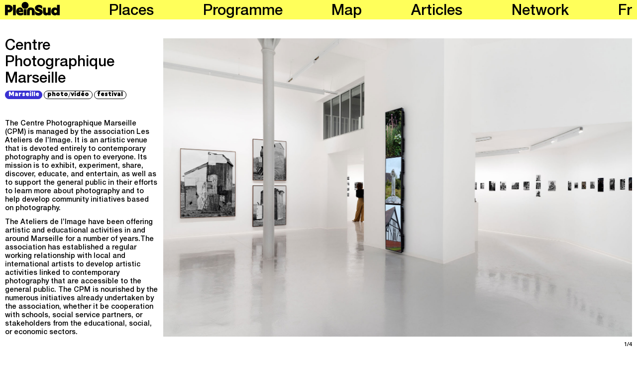

--- FILE ---
content_type: text/html; charset=UTF-8
request_url: https://pleinsud.art/en/lieux/centre-photographique-marseille
body_size: 14883
content:
<!DOCTYPE html>
<html lang="en">
<head>
  <meta charset="UTF-8">
  <meta name="viewport" content="width=device-width, initial-scale=1.0">
  
  
  
<style itemscope itemtype="https://schema.org/WebSite" itemref="schema_name schema_description schema_image"></style>


  <title>Centre Photographique Marseille - Réseau Plein Sud</title>
  <meta id="schema_name" itemprop="name" content="Centre Photographique Marseille - Réseau Plein Sud">


<meta name="description" content="65 musées, centres d'art et fondations fédérés par la passion de l’art et ancrés sur un même territoire, de Sérignan à Monaco.">
<meta id="schema_description" itemprop="description" content="65 musées, centres d'art et fondations fédérés par la passion de l’art et ancrés sur un même territoire, de Sérignan à Monaco.">

  
  <link rel="canonical" href="https://pleinsud.art/en/lieux/centre-photographique-marseille" />


  <meta id="schema_image" itemprop="image" content="https://pleinsud.art/media/site/4595a462a7-1634213465/reseau-plein-sud-home.jpg">


<meta name="author" content="">


<meta name="date" content="2025-03-31" scheme="YYYY-MM-DD">


<meta property="og:title" content="Réseau Plein Sud">

<meta property="og:description" content="65 musées, centres d'art et fondations fédérés par la passion de l’art et ancrés sur un même territoire, de Sérignan à Monaco.">

  <meta property="og:image" content="https://pleinsud.art/media/site/4595a462a7-1634213465/reseau-plein-sud-home-1200x630-crop-1-q80.jpg">
  <meta property="og:width" content="1200">
  <meta property="og:height" content="630">

<meta property="og:site_name" content="">

<meta property="og:url" content="https://pleinsud.art/en/lieux/centre-photographique-marseille">

<meta property="og:type" content="website">




  <meta property="og:locale" content="en_US">
                  <meta property="og:locale:alternate" content="fr_FR">
      



<meta name="twitter:card" content="summary_large_image">

<meta name="twitter:title" content="Réseau Plein Sud">

<meta name="twitter:description" content="65 musées, centres d'art et fondations fédérés par la passion de l’art et ancrés sur un même territoire, de Sérignan à Monaco.">

  <meta name="twitter:image" content="https://pleinsud.art/media/site/4595a462a7-1634213465/reseau-plein-sud-home-1200x675-crop-1-q80.jpg">

<meta name="twitter:site" content="">

<meta name="twitter:creator" content="">
  

<meta name="robots" content="" />
  <link rel="shortcut icon" href="https://pleinsud.art/media/site/f2428cbed6-1634213464/favicon.png">
  <link rel="stylesheet" href="https://sibforms.com/forms/end-form/build/sib-styles.css">
  <link href="https://pleinsud.art/assets/css/styles.css?v=4" rel="stylesheet">
</head>
<body class="is-template-lieu">
<div class="site">
  <header id="site-header">
    <nav id="main-menu" class="grid gutters text-l">
    <a id="main-menu-logo" class="main-menu-item" href="https://pleinsud.art/en">
            <img id="header-logo" class="media" src="https://pleinsud.art/media/site/1ec135c611-1634213464/logo-pleinsud-inline.svg" />
          </a>

    <a class="main-menu-item is-hidden-on-small-screens " href="https://pleinsud.art/en/lieux">Places</a>

    <a class="main-menu-item is-hidden-on-small-screens " href="https://pleinsud.art/en/agenda">Programme</a>

    <a class="main-menu-item is-hidden-on-small-screens " href="https://pleinsud.art/en/carte">Map</a>

    <a class="main-menu-item is-hidden-on-small-screens " href="https://pleinsud.art/en/articles">Articles</a>

    <a class="main-menu-item is-hidden-on-small-screens " href="https://pleinsud.art/en/reseau">Network</a>

    <div class="main-menu-item languages-links">
            <a href="https://pleinsud.art/en/lieux/centre-photographique-marseille"  class="is-active" hreflang="en">
        en      </a>
            <a href="https://pleinsud.art/fr/lieux/centre-photographique-marseille"  hreflang="fr">
        fr      </a>
          </div>
    <button id="mobile-menu-button" class="is-hidden-on-large-screens">

    </button>
  </nav>
</header>
<div id="mobile-menu" class="is-hidden-on-large-screens outer-gutters">
  <div class="w-fill gutters">

    <a class="mobile-menu-item w-fill " href="https://pleinsud.art/en/lieux">Places</a>

    <a class="mobile-menu-item w-fill " href="https://pleinsud.art/en/agenda">Programme</a>

    <a class="mobile-menu-item w-fill " href="https://pleinsud.art/en/carte">Map</a>

    <a class="mobile-menu-item w-fill " href="https://pleinsud.art/en/articles">Articles</a>

    <a class="mobile-menu-item w-fill " href="https://pleinsud.art/en/reseau">Network</a>

  </div>
</div>
  <div id="centre-photographique-marseille" class="page">
    <div class="grid vertical-grid m-horizontal-grid gutters">
      <div id="place-header-text" class="w-12 l-w-3 gutters">
        <div id="place-heading">
          <h1 id="place-title" class="text-l">
            Centre Photographique Marseille          </h1>
          <div class="tags-group">
                                    <a href="https://pleinsud.art/en/agenda#filter=.i-marseille" class="tag tag-city text-alternate">
              Marseille            </a>
                                                            <a href="https://pleinsud.art/en/agenda#filter=.i-photovido" class="tag tag-category text-alternate">
              photo/vidéo            </a>
                                    <a href="https://pleinsud.art/en/agenda#filter=.i-festival" class="tag tag-category text-alternate">
              festival            </a>
                                  </div>
        </div>
        <div id="place-intro-description" class="text-s is-hidden-on-small-screens">
          <p>The Centre Photographique Marseille (CPM) is managed by the association Les Ateliers de l’Image. It is an artistic venue that is devoted entirely to contemporary photography and is open to everyone. Its mission is to exhibit, experiment, share, discover, educate, and entertain, as well as to support the general public in their efforts to learn more about photography and to help develop community initiatives based on photography.</p>
<p>The Ateliers de l’Image have been offering artistic and educational activities in and around Marseille for a number of years.The association has established a regular working relationship with local and international artists to develop artistic activities linked to contemporary photography that are accessible to the general public. The CPM is nourished by the numerous initiatives already undertaken by the association, whether it be cooperation with schools, social service partners, or stakeholders from the educational, social, or economic sectors.</p>        </div>
      </div>
      <div id="place-header-slider" class="w-12 l-w-9 slider-wrapper">
        <div class="place-slider slider gutters">
                  <div class="slide">
            <figure class="media-wrapper">
              <img class="media" data-src="https://pleinsud.art/assets/images/_blank.png" src="https://pleinsud.art/media/pages/lieux/centre-photographique-marseille/da51eb81d7-1680023288/web-photo_interieur-1.jpg" alt="" />
              <figcaption class="slide-caption text-xs">
                              </figcaption>
            </figure>
          </div>
                  <div class="slide">
            <figure class="media-wrapper">
              <img class="media" data-src="https://pleinsud.art/assets/images/_blank.png" src="https://pleinsud.art/media/pages/lieux/centre-photographique-marseille/521e71d3e6-1680023288/web-photo_interieur-2.jpg" alt="" />
              <figcaption class="slide-caption text-xs">
                              </figcaption>
            </figure>
          </div>
                  <div class="slide">
            <figure class="media-wrapper">
              <img class="media" data-src="https://pleinsud.art/assets/images/_blank.png" src="https://pleinsud.art/media/pages/lieux/centre-photographique-marseille/f592f7a92a-1680023288/web-photo_interieur-3.jpg" alt="" />
              <figcaption class="slide-caption text-xs">
                              </figcaption>
            </figure>
          </div>
                  <div class="slide">
            <figure class="media-wrapper">
              <img class="media" data-src="https://pleinsud.art/assets/images/_blank.png" src="https://pleinsud.art/media/pages/lieux/centre-photographique-marseille/4537dc527b-1680023288/web-photo_interieur-4.jpg" alt="" />
              <figcaption class="slide-caption text-xs">
                              </figcaption>
            </figure>
          </div>
                </div>
        <div class="slider-infos grid gutters text-xs">
          <div class="slider-caption"></div>
          <div class="slider-status"></div>
        </div>
      </div>

      <div id="place-intro" class="m-w-8 gutters text-s is-hidden-on-large-screens">
        <p>The Centre Photographique Marseille (CPM) is managed by the association Les Ateliers de l’Image. It is an artistic venue that is devoted entirely to contemporary photography and is open to everyone. Its mission is to exhibit, experiment, share, discover, educate, and entertain, as well as to support the general public in their efforts to learn more about photography and to help develop community initiatives based on photography.</p>
<p>The Ateliers de l’Image have been offering artistic and educational activities in and around Marseille for a number of years.The association has established a regular working relationship with local and international artists to develop artistic activities linked to contemporary photography that are accessible to the general public. The CPM is nourished by the numerous initiatives already undertaken by the association, whether it be cooperation with schools, social service partners, or stakeholders from the educational, social, or economic sectors.</p>      </div>

            
      <div id="place-access" class="grid border-top">
        <div class="place-access-content w-12 grid vertical-grid m-horizontal-grid">
          <div id="place-acess-info" class="w-12 m-w-6 gutters text-s">
            <h2 class="place-section-title w-12 text-s">
              Access            </h2>
            <div class="w-12">
            <p>Centre Photographique Marseille<br />
74, rue de la Joliette<br />
13002 Marseille<br />
04 91 90 46 76<br />
<a href="https://www.centrephotomarseille.fr/" rel="noopener noreferrer" target="_blank">centrephotomarseille.fr</a></p>
<p>Wednesday to Saturday from 2pm to 7pm.<br />
Reservation required for group visits. </p>
<p>The Centre Photographique Marseille is accessible to people with reduced mobility.</p>            </div>
          </div>
          <div id="place-map-wrapper" class="w-12 m-w-6 gutters">
            <div id="place-map-info" class="w-12 place-section-title text-s">
              <p>Locate other art venues in the vicinity on the map.</p>            </div>
            <div class="w-12">
              <div id="place-map"></div>
            </div>
          </div>
        </div>
      </div>

      <!-- bonnes adresses --> 
      <div id="place-addresses" class="grid border-top">
        <h2 class="place-section-title w-12 gutters text-s">Discover our address book</h2>
        <div id="place-addresses-content" class="w-24 m-w-fill">
          <div class="grid w-12">
            <div class="place-section-col w-12 m-w-4 gutters text-s">
                          </div>
            <div class="place-section-col w-12 m-w-4 gutters text-s">
              <p><strong>PLACES TO EAT</strong></p>
<p>• <a href="https://www.la-marine-des-goudes-restaurant-marseille.com/" rel="noopener noreferrer" target="_blank">La Marine des Goudes</a> : A mythical place in the heart of the little port of Les Goudes, inviting the sea to enter and guests to sail. (Marseille)<br />
• <a href="https://www.mundart.fr/">Le mund&rsquo;Art</a> : restaurant and art gallery.<br />
• <a href="https://www.facebook.com/maisongeney/" rel="noopener noreferrer" target="_blank">Maison Geney</a> : small bar with bright flavors from salty to sweet!</p>            </div>
            <div class="place-section-col w-12 m-w-4 gutters text-s">
              <p><strong>PLACE TO DISCOVER</strong></p>
<p>• <a href="http://pleinsud.art/fr/lieux/frac-sud-cite-de-l-art-contemporain">FRAC Provence-Alpes-C&ocirc;tes-d&rsquo;Azur</a><br />
• <a href="https://pleinsud.art/fr/lieux/centre-de-la-vieille-charite-musees-de-marseille">Le Centre de la Vieille Charit&eacute;</a><br />
• <a href="https://www.videodrome2.fr/" rel="noopener noreferrer" target="_blank">Videodrome2</a> : film screening area, video club and French bistro.<br />
• <a href="https://www.theatrejoliette.fr/" rel="noopener noreferrer" target="_blank">Le th&eacute;&acirc;tre Joliette</a> : housed in a quasi-underground architectural structure, the theater offers programming in touch with reality, with amateur and professional shows, and a rich thematic library.</p>            </div>
        </div>
      </div>

    </div>

  </div><!-- /.page -->
  <div id="places-markers">
  <div class="place-marker-wrapper" data-lat="43.4014434" data-lon="3.6959771">
  <a href="https://pleinsud.art/en/lieux/crac-sete" class="place-marker grid m-vertical-grid">
    <div class="place-marker-infos w-6 m-w-12 gutters">
      <h2>Crac Occitanie</h2>
      <p>
                      </p>
      <p>
        34200        Sète      </p>
    </div>
    <figure class="place-marker-image media-wrapper w-6 m-w-12 gutters">
            <img class="media" width="480" height="480" data-src="https://pleinsud.art/media/pages/lieux/crac-sete/ec2c582311-1634213513/crac-occitanie-photo-marc-domage-480x.jpg" />
          </figure>
  </a>
</div>
<div class="place-marker-wrapper" data-lat="43.4060674" data-lon="3.6961935">
  <a href="https://pleinsud.art/en/lieux/musee-international-des-arts-modestes-miam" class="place-marker grid m-vertical-grid">
    <div class="place-marker-infos w-6 m-w-12 gutters">
      <h2>Musée International des Arts Modestes (MIAM)</h2>
      <p>
        27        Quai du Maréchal de Lattre de Tassigny      </p>
      <p>
        34200        Sète      </p>
    </div>
    <figure class="place-marker-image media-wrapper w-6 m-w-12 gutters">
            <img class="media" width="480" height="480" data-src="https://pleinsud.art/media/pages/lieux/musee-international-des-arts-modestes-miam/1246d88803-1687186675/web-miam-2023-480x.jpg" />
          </figure>
  </a>
</div>
<div class="place-marker-wrapper" data-lat="43.9205243" data-lon="5.0519484">
  <a href="https://pleinsud.art/en/lieux/campredon-art-image" class="place-marker grid m-vertical-grid">
    <div class="place-marker-infos w-6 m-w-12 gutters">
      <h2>Campredon art & image</h2>
      <p>
                Rue du Docteur Tallet      </p>
      <p>
        84800        L'Isle-sur-la-Sorgue      </p>
    </div>
    <figure class="place-marker-image media-wrapper w-6 m-w-12 gutters">
            <img class="media" width="480" height="480" data-src="https://pleinsud.art/media/pages/lieux/campredon-art-image/044d332c5a-1650906992/malnis-centre-d-art-bis1-480x.jpg" />
          </figure>
  </a>
</div>
<div class="place-marker-wrapper" data-lat="43.5383729" data-lon="6.4620911">
  <a href="https://pleinsud.art/en/lieux/hotel-departemental-des-expositions-du-var" class="place-marker grid m-vertical-grid">
    <div class="place-marker-infos w-6 m-w-12 gutters">
      <h2>Hôtel Départemental des Expositions du Var</h2>
      <p>
        1        Boulevard Maréchal Foch      </p>
      <p>
        83300        Draguignan      </p>
    </div>
    <figure class="place-marker-image media-wrapper w-6 m-w-12 gutters">
            <img class="media" width="480" height="480" data-src="https://pleinsud.art/media/pages/lieux/hotel-departemental-des-expositions-du-var/c5f94c95d5-1634213479/hotel-departemental-expositions-var-facade-hde-n-480x.jpg" />
          </figure>
  </a>
</div>
<div class="place-marker-wrapper" data-lat="43.7009336" data-lon="7.1149868">
  <a href="https://pleinsud.art/en/lieux/fondation-maeght" class="place-marker grid m-vertical-grid">
    <div class="place-marker-infos w-6 m-w-12 gutters">
      <h2>Fondation Maeght</h2>
      <p>
        623        Chemin des Gardettes      </p>
      <p>
        06570        Saint-Paul-de-Vence      </p>
    </div>
    <figure class="place-marker-image media-wrapper w-6 m-w-12 gutters">
            <img class="media" width="480" height="480" data-src="https://pleinsud.art/media/pages/lieux/fondation-maeght/b03437eed5-1686580816/fondationmaeght-photoolivieramsellem-archivesfondationmaeght-102-480x.jpg" />
          </figure>
  </a>
</div>
<div class="place-marker-wrapper" data-lat="43.7513752" data-lon="7.4382248">
  <a href="https://pleinsud.art/en/lieux/francis-bacon-mb-art-foundation" class="place-marker grid m-vertical-grid">
    <div class="place-marker-infos w-6 m-w-12 gutters">
      <h2>Francis Bacon MB Art Foundation</h2>
      <p>
                Boulevard d'Italie      </p>
      <p>
        9800        Monaco      </p>
    </div>
    <figure class="place-marker-image media-wrapper w-6 m-w-12 gutters">
            <img class="media" width="480" height="480" data-src="https://pleinsud.art/media/pages/lieux/francis-bacon-mb-art-foundation/23b7ef880c-1745421715/fb133-480x.jpg" />
          </figure>
  </a>
</div>
<div class="place-marker-wrapper" data-lat="43.9533843" data-lon="4.8126456">
  <a href="https://pleinsud.art/en/lieux/le-grenier-a-sel" class="place-marker grid m-vertical-grid">
    <div class="place-marker-infos w-6 m-w-12 gutters">
      <h2>Le Grenier à sel</h2>
      <p>
                Rue du Rempart Saint-Lazare      </p>
      <p>
        84000        Avignon      </p>
    </div>
    <figure class="place-marker-image media-wrapper w-6 m-w-12 gutters">
            <img class="media" width="480" height="480" data-src="https://pleinsud.art/media/pages/lieux/le-grenier-a-sel/8ae3e262e6-1634213497/grenier-a-sel-credit-edis-480x.jpg" />
          </figure>
  </a>
</div>
<div class="place-marker-wrapper" data-lat="43.6250012" data-lon="6.9866768">
  <a href="https://pleinsud.art/en/lieux/dragon-hill-residency" class="place-marker grid m-vertical-grid">
    <div class="place-marker-infos w-6 m-w-12 gutters">
      <h2>Dragon Hill Residency</h2>
      <p>
                Chemin de Castellaras      </p>
      <p>
        06370        Mouans-Sartoux      </p>
    </div>
    <figure class="place-marker-image media-wrapper w-6 m-w-12 gutters">
            <img class="media" width="480" height="480" data-src="https://pleinsud.art/media/pages/lieux/dragon-hill-residency/fa28c19b31-1714150245/dragon-hill-side-view-3mille-courtesy-unit-480x.jpg" />
          </figure>
  </a>
</div>
<div class="place-marker-wrapper" data-lat="43.2779276" data-lon="3.2836768">
  <a href="https://pleinsud.art/en/lieux/mrac-serignan" class="place-marker grid m-vertical-grid">
    <div class="place-marker-infos w-6 m-w-12 gutters">
      <h2>Mrac Occitanie</h2>
      <p>
                Avenue de la Plage      </p>
      <p>
        34410        Sérignan      </p>
    </div>
    <figure class="place-marker-image media-wrapper w-6 m-w-12 gutters">
            <img class="media" width="480" height="480" data-src="https://pleinsud.art/media/pages/lieux/mrac-serignan/eaaee6caa4-1634213504/mrac-occitanie-serignan-photo-aurelien-mole-480x.jpg" />
          </figure>
  </a>
</div>
<div class="place-marker-wrapper" data-lat="43.882855" data-lon="4.8533553">
  <a href="https://pleinsud.art/en/lieux/ecole-nationale-superieure-de-la-photographie" class="place-marker grid m-vertical-grid">
    <div class="place-marker-infos w-6 m-w-12 gutters">
      <h2>École nationale supérieure de la photographie</h2>
      <p>
                Avenue Victor Hugo      </p>
      <p>
        13160        Châteaurenard      </p>
    </div>
    <figure class="place-marker-image media-wrapper w-6 m-w-12 gutters">
            <img class="media" width="480" height="480" data-src="https://pleinsud.art/media/pages/lieux/ecole-nationale-superieure-de-la-photographie/5b152ea737-1634213502/ensp-lieu-480x.jpg" />
          </figure>
  </a>
</div>
<div class="place-marker-wrapper" data-lat="43.6787403" data-lon="4.6305176">
  <a href="https://pleinsud.art/en/lieux/fondation-thalie" class="place-marker grid m-vertical-grid">
    <div class="place-marker-infos w-6 m-w-12 gutters">
      <h2>Fondation Thalie</h2>
      <p>
        34        Rue de l'Amphithéâtre      </p>
      <p>
        13200        Arles      </p>
    </div>
    <figure class="place-marker-image media-wrapper w-6 m-w-12 gutters">
            <img class="media" width="480" height="480" data-src="https://pleinsud.art/media/pages/lieux/fondation-thalie/14946dada1-1687797227/thalie-arles-hhote-adagp-28-480x.jpg" />
          </figure>
  </a>
</div>
<div class="place-marker-wrapper" data-lat="43.3107993" data-lon="5.3890005">
  <a href="https://pleinsud.art/en/lieux/fraeme" class="place-marker grid m-vertical-grid">
    <div class="place-marker-infos w-6 m-w-12 gutters">
      <h2>Fræme</h2>
      <p>
                Rue Jobin      </p>
      <p>
        13003        Marseille      </p>
    </div>
    <figure class="place-marker-image media-wrapper w-6 m-w-12 gutters">
            <img class="media" width="480" height="480" data-src="https://pleinsud.art/media/pages/lieux/fraeme/713b1f2126-1711302509/kenny-dunkan-cosmos-2021-courtesy-centre-national-des-arts-plastiques-francejclett-480x.jpg" />
          </figure>
  </a>
</div>
<div class="place-marker-wrapper" data-lat="43.2920719" data-lon="5.3766265">
  <a href="https://pleinsud.art/en/lieux/musee-cantini" class="place-marker grid m-vertical-grid">
    <div class="place-marker-infos w-6 m-w-12 gutters">
      <h2>Musée Cantini</h2>
      <p>
                Rue Grignan      </p>
      <p>
        13006        Marseille      </p>
    </div>
    <figure class="place-marker-image media-wrapper w-6 m-w-12 gutters">
            <img class="media" width="480" height="480" data-src="https://pleinsud.art/media/pages/lieux/musee-cantini/fbc6530ccf-1634213512/cantini-480x.jpg" />
          </figure>
  </a>
</div>
<div class="place-marker-wrapper" data-lat="43.367837" data-lon="6.2138119">
  <a href="https://pleinsud.art/en/lieux/commanderie-de-peyrassol" class="place-marker grid m-vertical-grid">
    <div class="place-marker-infos w-6 m-w-12 gutters">
      <h2>Commanderie de Peyrassol</h2>
      <p>
                      </p>
      <p>
        83340        Flassans-sur-Issole      </p>
    </div>
    <figure class="place-marker-image media-wrapper w-6 m-w-12 gutters">
            <img class="media" width="480" height="480" data-src="https://pleinsud.art/media/pages/lieux/commanderie-de-peyrassol/196a13f5db-1650285875/daniel-buren-l-echiquier-arc-en-ciel-ondulant-2016-peyrassol-photo-c-goussard-480x.jpg" />
          </figure>
  </a>
</div>
<div class="place-marker-wrapper" data-lat="43.30527745" data-lon="5.36779580372">
  <a href="https://pleinsud.art/en/lieux/frac-sud-cite-de-l-art-contemporain" class="place-marker grid m-vertical-grid">
    <div class="place-marker-infos w-6 m-w-12 gutters">
      <h2>Frac Sud - Cité de l'art contemporain</h2>
      <p>
        20        Boulevard de Dunkerque      </p>
      <p>
        13002        Marseille      </p>
    </div>
    <figure class="place-marker-image media-wrapper w-6 m-w-12 gutters">
            <img class="media" width="480" height="480" data-src="https://pleinsud.art/media/pages/lieux/frac-sud-cite-de-l-art-contemporain/f0252f3f88-1691074605/14a3978-1-480x.jpg" />
          </figure>
  </a>
</div>
<div class="place-marker-wrapper" data-lat="43.2338296" data-lon="5.3581423">
  <a href="https://pleinsud.art/en/lieux/cabane-georgina" class="place-marker grid m-vertical-grid">
    <div class="place-marker-infos w-6 m-w-12 gutters">
      <h2>Cabane Georgina / Galerie du tableau</h2>
      <p>
                Chemin du Mauvais Pas      </p>
      <p>
        13008        Marseille      </p>
    </div>
    <figure class="place-marker-image media-wrapper w-6 m-w-12 gutters">
            <img class="media" width="480" height="480" data-src="https://pleinsud.art/media/pages/lieux/cabane-georgina/fa4b5deabd-1684678411/le-soleil-de-la-cabane-jeremy-chabaud-480x.jpg" />
          </figure>
  </a>
</div>
<div class="place-marker-wrapper" data-lat="43.6243989" data-lon="7.1123906">
  <a href="https://pleinsud.art/en/lieux/musee-national-fernand-leger" class="place-marker grid m-vertical-grid">
    <div class="place-marker-infos w-6 m-w-12 gutters">
      <h2>Musée National Fernand Léger</h2>
      <p>
                Chemin du Val de Pome      </p>
      <p>
        06410        Biot      </p>
    </div>
    <figure class="place-marker-image media-wrapper w-6 m-w-12 gutters">
            <img class="media" width="480" height="480" data-src="https://pleinsud.art/media/pages/lieux/musee-national-fernand-leger/70c039d11e-1634213532/test-1920-960-musee06-leger-2-480x.webp" />
          </figure>
  </a>
</div>
<div class="place-marker-wrapper" data-lat="43.5798315" data-lon="7.0530224888889">
  <a href="https://pleinsud.art/en/lieux/musee-national-pablo-picasso-la-guerre-et-la-paix" class="place-marker grid m-vertical-grid">
    <div class="place-marker-infos w-6 m-w-12 gutters">
      <h2>Musée National Pablo Picasso - La Guerre et la Paix</h2>
      <p>
                Place de la Libération      </p>
      <p>
        06220        Vallauris      </p>
    </div>
    <figure class="place-marker-image media-wrapper w-6 m-w-12 gutters">
            <img class="media" width="480" height="480" data-src="https://pleinsud.art/media/pages/lieux/musee-national-pablo-picasso-la-guerre-et-la-paix/f6dd0f8859-1653319114/musee-picasso-vallauris-2-480x.jpg" />
          </figure>
  </a>
</div>
<div class="place-marker-wrapper" data-lat="43.5214105" data-lon="5.4248416415584">
  <a href="https://pleinsud.art/en/lieux/fondation-vasarely" class="place-marker grid m-vertical-grid">
    <div class="place-marker-infos w-6 m-w-12 gutters">
      <h2>Fondation Vasarely</h2>
      <p>
        1        Avenue Marcel Pagnol      </p>
      <p>
        13090        Aix-en-Provence      </p>
    </div>
    <figure class="place-marker-image media-wrapper w-6 m-w-12 gutters">
            <img class="media" width="480" height="480" data-src="https://pleinsud.art/media/pages/lieux/fondation-vasarely/7a238daf1d-1684676531/fondation-vasarely-c-fondation-vasarely-1-480x.jpg" />
          </figure>
  </a>
</div>
<div class="place-marker-wrapper" data-lat="43.394078128133" data-lon="6.0400338032347">
  <a href="https://pleinsud.art/en/lieux/abbaye-de-la-celle" class="place-marker grid m-vertical-grid">
    <div class="place-marker-infos w-6 m-w-12 gutters">
      <h2>Abbaye de La Celle</h2>
      <p>
                Place des Ormeaux      </p>
      <p>
        83170        La Celle      </p>
    </div>
    <figure class="place-marker-image media-wrapper w-6 m-w-12 gutters">
            <img class="media" width="480" height="480" data-src="https://pleinsud.art/media/pages/lieux/abbaye-de-la-celle/8d23b410cd-1742309282/copie-de-abb-la-celle-10-juin-21-17-480x.jpg" />
          </figure>
  </a>
</div>
<div class="place-marker-wrapper" data-lat="43.6002795" data-lon="6.9947151">
  <a href="https://pleinsud.art/en/lieux/centre-de-la-photographie" class="place-marker grid m-vertical-grid">
    <div class="place-marker-infos w-6 m-w-12 gutters">
      <h2>Centre de la photographie</h2>
      <p>
                Rue de l'Église      </p>
      <p>
        06250        Mougins      </p>
    </div>
    <figure class="place-marker-image media-wrapper w-6 m-w-12 gutters">
            <img class="media" width="480" height="480" data-src="https://pleinsud.art/media/pages/lieux/centre-de-la-photographie/1babca12ab-1675848053/web-c-marie-baronnet-dsc-4124-480x.jpg" />
          </figure>
  </a>
</div>
<div class="place-marker-wrapper" data-lat="44.1307415" data-lon="4.0692845135845">
  <a href="https://pleinsud.art/en/lieux/musee-bibliotheque-pierre-andre-benoit" class="place-marker grid m-vertical-grid">
    <div class="place-marker-infos w-6 m-w-12 gutters">
      <h2>Musée-bibliothèque Pierre André Benoit</h2>
      <p>
        52        Montée des Lauriers      </p>
      <p>
        30100        Alès      </p>
    </div>
    <figure class="place-marker-image media-wrapper w-6 m-w-12 gutters">
            <img class="media" width="480" height="480" data-src="https://pleinsud.art/media/pages/lieux/musee-bibliotheque-pierre-andre-benoit/7f7f3dc125-1742663419/entree-du-musee-pab-et-fresque-alechinsky-2-480x.jpg" />
          </figure>
  </a>
</div>
<div class="place-marker-wrapper" data-lat="43.6579221" data-lon="6.9227048">
  <a href="https://pleinsud.art/en/lieux/musee-jean-honore-fragonard" class="place-marker grid m-vertical-grid">
    <div class="place-marker-infos w-6 m-w-12 gutters">
      <h2>Musée Jean-Honoré Fragonard</h2>
      <p>
                Rue Jean Ossola      </p>
      <p>
        06130        Grasse      </p>
    </div>
    <figure class="place-marker-image media-wrapper w-6 m-w-12 gutters">
            <img class="media" width="480" height="480" data-src="https://pleinsud.art/media/pages/lieux/musee-jean-honore-fragonard/a220a689eb-1742229935/musee-jean-honore-fragonard-3-480x.jpg" />
          </figure>
  </a>
</div>
<div class="place-marker-wrapper" data-lat="43.3030378" data-lon="5.3694778">
  <a href="https://pleinsud.art/en/lieux/centre-photographique-marseille" class="place-marker grid m-vertical-grid">
    <div class="place-marker-infos w-6 m-w-12 gutters">
      <h2>Centre Photographique Marseille</h2>
      <p>
        74        Rue de la Joliette      </p>
      <p>
        13002        Marseille      </p>
    </div>
    <figure class="place-marker-image media-wrapper w-6 m-w-12 gutters">
            <img class="media" width="480" height="480" data-src="https://pleinsud.art/media/pages/lieux/centre-photographique-marseille/da51eb81d7-1680023288/web-photo-interieur-1-480x.jpg" />
          </figure>
  </a>
</div>
<div class="place-marker-wrapper" data-lat="43.3002501" data-lon="5.3678076">
  <a href="https://pleinsud.art/en/lieux/centre-de-la-vieille-charite-musees-de-marseille" class="place-marker grid m-vertical-grid">
    <div class="place-marker-infos w-6 m-w-12 gutters">
      <h2>Centre de la Vieille Charité</h2>
      <p>
        2        Rue de la Charité      </p>
      <p>
        13002        Marseille      </p>
    </div>
    <figure class="place-marker-image media-wrapper w-6 m-w-12 gutters">
            <img class="media" width="480" height="480" data-src="https://pleinsud.art/media/pages/lieux/centre-de-la-vieille-charite-musees-de-marseille/7246158e38-1634213477/centre-de-la-vieille-charite-220726-480x.jpg" />
          </figure>
  </a>
</div>
<div class="place-marker-wrapper" data-lat="43.6039281" data-lon="7.0966651">
  <a href="https://pleinsud.art/en/lieux/fondation-hartung-bergman" class="place-marker grid m-vertical-grid">
    <div class="place-marker-infos w-6 m-w-12 gutters">
      <h2>Fondation Hartung-Bergman</h2>
      <p>
                Chemin du Valbosquet      </p>
      <p>
        06410        Antibes      </p>
    </div>
    <figure class="place-marker-image media-wrapper w-6 m-w-12 gutters">
            <img class="media" width="480" height="480" data-src="https://pleinsud.art/media/pages/lieux/fondation-hartung-bergman/30ee8ae523-1743953555/espace-d-exposition-anna-eva-bergman-claire-dorn-480x.jpg" />
          </figure>
  </a>
</div>
<div class="place-marker-wrapper" data-lat="43.2497711" data-lon="5.3878853">
  <a href="https://pleinsud.art/en/lieux/musee-d-art-contemporain-mac" class="place-marker grid m-vertical-grid">
    <div class="place-marker-infos w-6 m-w-12 gutters">
      <h2>Musée d’art contemporain de Marseille [mac]</h2>
      <p>
                Avenue d'Haïfa      </p>
      <p>
        13008        Marseille      </p>
    </div>
    <figure class="place-marker-image media-wrapper w-6 m-w-12 gutters">
            <img class="media" width="480" height="480" data-src="https://pleinsud.art/media/pages/lieux/musee-d-art-contemporain-mac/3ec2f5b803-1729506463/mac-musee-d-art-contemporain-marseille-photo-vialle-almodovar-2023-480x.jpg" />
          </figure>
  </a>
</div>
<div class="place-marker-wrapper" data-lat="43.0367483" data-lon="6.1248238">
  <a href="https://pleinsud.art/en/lieux/musee-du-niel" class="place-marker grid m-vertical-grid">
    <div class="place-marker-infos w-6 m-w-12 gutters">
      <h2>Musée du Niel</h2>
      <p>
                Route du Port du Niel      </p>
      <p>
        83400        Hyères      </p>
    </div>
    <figure class="place-marker-image media-wrapper w-6 m-w-12 gutters">
            <img class="media" width="480" height="480" data-src="https://pleinsud.art/media/pages/lieux/musee-du-niel/e093035329-1710784203/le-musee-du-niel-480x.jpg" />
          </figure>
  </a>
</div>
<div class="place-marker-wrapper" data-lat="43.3024775" data-lon="5.4037255">
  <a href="https://pleinsud.art/en/lieux/chateau-de-servieres" class="place-marker grid m-vertical-grid">
    <div class="place-marker-infos w-6 m-w-12 gutters">
      <h2>Château de Servières</h2>
      <p>
        19        Boulevard Boisson      </p>
      <p>
        13004        Marseille      </p>
    </div>
    <figure class="place-marker-image media-wrapper w-6 m-w-12 gutters">
            <img class="media" width="480" height="480" data-src="https://pleinsud.art/media/pages/lieux/chateau-de-servieres/3c24a6dba7-1713276075/004-mayuratorii-300dpijclett-480x.jpg" />
          </figure>
  </a>
</div>
<div class="place-marker-wrapper" data-lat="43.00899665" data-lon="6.217498289526">
  <a href="https://pleinsud.art/en/lieux/fondation-carmignac" class="place-marker grid m-vertical-grid">
    <div class="place-marker-infos w-6 m-w-12 gutters">
      <h2>Villa Carmignac</h2>
      <p>
                      </p>
      <p>
        83400        Hyères      </p>
    </div>
    <figure class="place-marker-image media-wrapper w-6 m-w-12 gutters">
            <img class="media" width="480" height="480" data-src="https://pleinsud.art/media/pages/lieux/fondation-carmignac/a571bd4f2d-1744129615/alycastre-et-villa-carmignac-photo-camille-moirenc-226148-480x.jpg" />
          </figure>
  </a>
</div>
<div class="place-marker-wrapper" data-lat="43.9185053" data-lon="5.0547426795856">
  <a href="https://pleinsud.art/en/lieux/fondation-villa-datris" class="place-marker grid m-vertical-grid">
    <div class="place-marker-infos w-6 m-w-12 gutters">
      <h2>Fondation Villa Datris</h2>
      <p>
        7        Avenue des Quatre Otages      </p>
      <p>
        84800        L'Isle-sur-la-Sorgue      </p>
    </div>
    <figure class="place-marker-image media-wrapper w-6 m-w-12 gutters">
            <img class="media" width="480" height="480" data-src="https://pleinsud.art/media/pages/lieux/fondation-datris/456b607a43-1634213496/fondation-datris-vue-de-l-exposition-recyclage-surcyclage-2020-fondation-villa-datris-photo-franck-couvreur-480x.jpg" />
          </figure>
  </a>
</div>
<div class="place-marker-wrapper" data-lat="43.4787677" data-lon="6.5670125">
  <a href="https://pleinsud.art/en/lieux/venet-foundation" class="place-marker grid m-vertical-grid">
    <div class="place-marker-infos w-6 m-w-12 gutters">
      <h2>Venet Foundation</h2>
      <p>
                Chemin du Moulin des Serres      </p>
      <p>
        83490        Le Muy      </p>
    </div>
    <figure class="place-marker-image media-wrapper w-6 m-w-12 gutters">
            <img class="media" width="480" height="480" data-src="https://pleinsud.art/media/pages/lieux/venet-foundation/bbd842eefe-1634213523/copie-de-copie-de-venet-foundation-vue-de-la-galerie-antoine-baralhe-480x.jpg" />
          </figure>
  </a>
</div>
<div class="place-marker-wrapper" data-lat="43.59298345" data-lon="7.0046126196302">
  <a href="https://pleinsud.art/en/lieux/famm" class="place-marker grid m-vertical-grid">
    <div class="place-marker-infos w-6 m-w-12 gutters">
      <h2>FAMM</h2>
      <p>
                      </p>
      <p>
        06250        Mougins      </p>
    </div>
    <figure class="place-marker-image media-wrapper w-6 m-w-12 gutters">
            <img class="media" width="480" height="480" data-src="https://pleinsud.art/media/pages/lieux/famm/6f06f5a444-1745325032/figurative-gallery-3-famm-photos-jerome-kelagopian-480x.jpg" />
          </figure>
  </a>
</div>
<div class="place-marker-wrapper" data-lat="43.73279235" data-lon="7.4137880119278">
  <a href="https://pleinsud.art/en/lieux/nouveau-musee-national-de-monaco" class="place-marker grid m-vertical-grid">
    <div class="place-marker-infos w-6 m-w-12 gutters">
      <h2>Nouveau Musée National de Monaco</h2>
      <p>
        56        Boulevard du Jardin Exotique      </p>
      <p>
        98000        Monaco      </p>
    </div>
    <figure class="place-marker-image media-wrapper w-6 m-w-12 gutters">
            <img class="media" width="480" height="480" data-src="https://pleinsud.art/media/pages/lieux/nouveau-musee-national-de-monaco/d971f51226-1634213517/villa-sauber-1-credit-photo-nmnm-480x.jpg" />
          </figure>
  </a>
</div>
<div class="place-marker-wrapper" data-lat="43.2255447" data-lon="5.3493127">
  <a href="https://pleinsud.art/en/lieux/la-friche-de-l-escalette" class="place-marker grid m-vertical-grid">
    <div class="place-marker-infos w-6 m-w-12 gutters">
      <h2>Friche de l’Escalette</h2>
      <p>
                Impasse de l'Escalette      </p>
      <p>
        13008        Marseille      </p>
    </div>
    <figure class="place-marker-image media-wrapper w-6 m-w-12 gutters">
            <img class="media" width="480" height="480" data-src="https://pleinsud.art/media/pages/lieux/la-friche-de-l-escalette/914b0f2369-1653833599/dsc4702-480x.jpg" />
          </figure>
  </a>
</div>
<div class="place-marker-wrapper" data-lat="43.2721314" data-lon="5.3914903">
  <a href="https://pleinsud.art/en/lieux/pavillon-southway" class="place-marker grid m-vertical-grid">
    <div class="place-marker-infos w-6 m-w-12 gutters">
      <h2>Pavillon Southway</h2>
      <p>
                Boulevard Michelet      </p>
      <p>
        13008        Marseille      </p>
    </div>
    <figure class="place-marker-image media-wrapper w-6 m-w-12 gutters">
            <img class="media" width="480" height="480" data-src="https://pleinsud.art/media/pages/lieux/pavillon-southway/c70a0baff4-1665654989/pavillon-southway-florian-touzet-480x.jpg" />
          </figure>
  </a>
</div>
<div class="place-marker-wrapper" data-lat="43.8357055" data-lon="5.0362126">
  <a href="https://pleinsud.art/en/lieux/hotel-d-agar" class="place-marker grid m-vertical-grid">
    <div class="place-marker-infos w-6 m-w-12 gutters">
      <h2>Agar's hotels</h2>
      <p>
                Place Philippe de Cabassole      </p>
      <p>
        84300        Cavaillon      </p>
    </div>
    <figure class="place-marker-image media-wrapper w-6 m-w-12 gutters">
            <img class="media" width="480" height="480" data-src="https://pleinsud.art/media/pages/lieux/hotel-d-agar/456db51d8e-1634213531/hotel-agar-jardins-gilles-martin-raget-480x.jpg" />
          </figure>
  </a>
</div>
<div class="place-marker-wrapper" data-lat="43.83824755" data-lon="4.3556581481602">
  <a href="https://pleinsud.art/en/lieux/les-rencontres-de-la-photographie" class="place-marker grid m-vertical-grid">
    <div class="place-marker-infos w-6 m-w-12 gutters">
      <h2>Rencontres de la photographie</h2>
      <p>
                Place de la Maison Carrée      </p>
      <p>
                Nîmes      </p>
    </div>
    <figure class="place-marker-image media-wrapper w-6 m-w-12 gutters">
            <img class="media" width="480" height="480" data-src="https://pleinsud.art/media/pages/lieux/les-rencontres-de-la-photographie/83796522e3-1745335420/tony-albert-david-charles-collins-et-kieran-lawson-super-heros-de-warakurna-1-2017-480x.jpg" />
          </figure>
  </a>
</div>
<div class="place-marker-wrapper" data-lat="43.1263031" data-lon="5.9272107">
  <a href="https://pleinsud.art/en/lieux/mat" class="place-marker grid m-vertical-grid">
    <div class="place-marker-infos w-6 m-w-12 gutters">
      <h2>MAT</h2>
      <p>
        113        Boulevard Général Leclerc      </p>
      <p>
        83000        Toulon      </p>
    </div>
    <figure class="place-marker-image media-wrapper w-6 m-w-12 gutters">
            <img class="media" width="480" height="480" data-src="https://pleinsud.art/media/pages/lieux/mat/67a1190480-1634213523/copie-de-musee-d-art-de-toulon-annabelle-lhuillier-bonnal-ville-de-toulon-2021-480x.jpg" />
          </figure>
  </a>
</div>
<div class="place-marker-wrapper" data-lat="43.701442" data-lon="7.2784980180723">
  <a href="https://pleinsud.art/en/lieux/mamac" class="place-marker grid m-vertical-grid">
    <div class="place-marker-infos w-6 m-w-12 gutters">
      <h2>MAMAC</h2>
      <p>
                Place Yves Klein      </p>
      <p>
                Nice      </p>
    </div>
    <figure class="place-marker-image media-wrapper w-6 m-w-12 gutters">
            <img class="media" width="480" height="480" data-src="https://pleinsud.art/media/pages/lieux/mamac/13bb6d1c68-1641811308/terrasses-480x.jpg" />
          </figure>
  </a>
</div>
<div class="place-marker-wrapper" data-lat="43.7664286" data-lon="7.4882332">
  <a href="https://pleinsud.art/en/lieux/les-musees-de-menton" class="place-marker grid m-vertical-grid">
    <div class="place-marker-infos w-6 m-w-12 gutters">
      <h2>Musées de Menton</h2>
      <p>
                Avenue de la Madone      </p>
      <p>
        06500        Menton      </p>
    </div>
    <figure class="place-marker-image media-wrapper w-6 m-w-12 gutters">
            <img class="media" width="480" height="480" data-src="https://pleinsud.art/media/pages/lieux/les-musees-de-menton/c542028fd1-1713289510/palais-de-l-europe-menton-480x.jpg" />
          </figure>
  </a>
</div>
<div class="place-marker-wrapper" data-lat="42.4858248" data-lon="2.7483244">
  <a href="https://pleinsud.art/en/lieux/musee-d-art-moderne-de-ceret" class="place-marker grid m-vertical-grid">
    <div class="place-marker-infos w-6 m-w-12 gutters">
      <h2>Musée d’art moderne de Céret</h2>
      <p>
                Boulevard du Maréchal Joffre      </p>
      <p>
        66400        Céret      </p>
    </div>
    <figure class="place-marker-image media-wrapper w-6 m-w-12 gutters">
            <img class="media" width="480" height="480" data-src="https://pleinsud.art/media/pages/lieux/musee-d-art-moderne-de-ceret/f88a70c8d6-1745685228/manolo-mylonas-480x.jpg" />
          </figure>
  </a>
</div>
<div class="place-marker-wrapper" data-lat="43.8259214" data-lon="4.3345915">
  <a href="https://pleinsud.art/en/lieux/cacn-centre-d-art-contemporain-de-nimes" class="place-marker grid m-vertical-grid">
    <div class="place-marker-infos w-6 m-w-12 gutters">
      <h2>CACN – Centre d’Art Contemporain de Nîmes</h2>
      <p>
        4        Place Roger Bastide      </p>
      <p>
        30900        Nîmes      </p>
    </div>
    <figure class="place-marker-image media-wrapper w-6 m-w-12 gutters">
            <img class="media" width="480" height="480" data-src="https://pleinsud.art/media/pages/lieux/cacn-centre-d-art-contemporain-de-nimes/1343014bf4-1768848148/cacn-nimes-480x.jpg" />
          </figure>
  </a>
</div>
<div class="place-marker-wrapper" data-lat="43.7189508" data-lon="7.2852446">
  <a href="https://pleinsud.art/en/lieux/la-station" class="place-marker grid m-vertical-grid">
    <div class="place-marker-infos w-6 m-w-12 gutters">
      <h2>La Station : Artist Run Space</h2>
      <p>
                Route de Turin      </p>
      <p>
        06300        Nice      </p>
    </div>
    <figure class="place-marker-image media-wrapper w-6 m-w-12 gutters">
            <img class="media" width="480" height="480" data-src="https://pleinsud.art/media/pages/lieux/la-station/b0f2cf1493-1634213498/la-station-vitaioli-charlotte-001-la-station-2020-francois-fernandez-480x.jpg" />
          </figure>
  </a>
</div>
<div class="place-marker-wrapper" data-lat="43.7120055" data-lon="7.2741899">
  <a href="https://pleinsud.art/en/lieux/musee-matisse" class="place-marker grid m-vertical-grid">
    <div class="place-marker-infos w-6 m-w-12 gutters">
      <h2>Musée Matisse</h2>
      <p>
                Avenue des Arènes de Cimiez      </p>
      <p>
        06108        Nice      </p>
    </div>
    <figure class="place-marker-image media-wrapper w-6 m-w-12 gutters">
            <img class="media" width="480" height="480" data-src="https://pleinsud.art/media/pages/lieux/musee-matisse/c56454e63e-1634213476/mmn-049-exterieur-2020-c-francois-fernandez-480x.jpg" />
          </figure>
  </a>
</div>
<div class="place-marker-wrapper" data-lat="43.653782" data-lon="5.343982">
  <a href="https://pleinsud.art/en/lieux/bonisson-art-center" class="place-marker grid m-vertical-grid">
    <div class="place-marker-infos w-6 m-w-12 gutters">
      <h2>Bonisson Art Center</h2>
      <p>
                Route des Mauvares      </p>
      <p>
        13840        Rognes      </p>
    </div>
    <figure class="place-marker-image media-wrapper w-6 m-w-12 gutters">
            <img class="media" width="480" height="480" data-src="https://pleinsud.art/media/pages/lieux/bonisson-art-center/6fe5716b14-1727703746/q0a0168-480x.jpg" />
          </figure>
  </a>
</div>
<div class="place-marker-wrapper" data-lat="44.5632242" data-lon="6.4979455086536">
  <a href="https://pleinsud.art/en/lieux/les-capucins" class="place-marker grid m-vertical-grid">
    <div class="place-marker-infos w-6 m-w-12 gutters">
      <h2>Les Capucins</h2>
      <p>
                Rue du Maréchal de Lattre de Tassigny      </p>
      <p>
        05200        Embrun      </p>
    </div>
    <figure class="place-marker-image media-wrapper w-6 m-w-12 gutters">
            <img class="media" width="480" height="480" data-src="https://pleinsud.art/media/pages/lieux/les-capucins/f53efbc38b-1634213495/capucins-1-480x.jpg" />
          </figure>
  </a>
</div>
<div class="place-marker-wrapper" data-lat="43.1591343" data-lon="6.4705918">
  <a href="https://pleinsud.art/en/lieux/domaine-du-rayol" class="place-marker grid m-vertical-grid">
    <div class="place-marker-infos w-6 m-w-12 gutters">
      <h2>Domaine du Rayol</h2>
      <p>
                      </p>
      <p>
        83820        Rayol-Canadel-sur-Mer      </p>
    </div>
    <figure class="place-marker-image media-wrapper w-6 m-w-12 gutters">
            <img class="media" width="480" height="480" data-src="https://pleinsud.art/media/pages/lieux/domaine-du-rayol/7c4f6672cc-1649859152/villa-rayolet-vue-d-oiseau-domaine-du-rayol-3-guillaume-exer-exer6-fr-480x.jpg" />
          </figure>
  </a>
</div>
<div class="place-marker-wrapper" data-lat="43.0936238" data-lon="5.8989949">
  <a href="https://pleinsud.art/en/lieux/villa-tamaris" class="place-marker grid m-vertical-grid">
    <div class="place-marker-infos w-6 m-w-12 gutters">
      <h2>Villa Tamaris Centre d'Art TPM</h2>
      <p>
                Avenue de la Grande Maison      </p>
      <p>
        83500        La Seyne-sur-Mer      </p>
    </div>
    <figure class="place-marker-image media-wrapper w-6 m-w-12 gutters">
            <img class="media" width="480" height="480" data-src="https://pleinsud.art/media/pages/lieux/villa-tamaris/e2ad0702cc-1634213487/10549977-1471800183096682-1030150797644020124-o-480x.jpg" />
          </figure>
  </a>
</div>
<div class="place-marker-wrapper" data-lat="43.301239205421" data-lon="5.3672653717848">
  <a href="https://pleinsud.art/en/lieux/mucem" class="place-marker grid m-vertical-grid">
    <div class="place-marker-infos w-6 m-w-12 gutters">
      <h2>Mucem</h2>
      <p>
                      </p>
      <p>
        13002        Marseille      </p>
    </div>
    <figure class="place-marker-image media-wrapper w-6 m-w-12 gutters">
            <img class="media" width="480" height="480" data-src="https://pleinsud.art/media/pages/lieux/mucem/4503756648-1634213497/copie-de-spassky-fischer-mucem-9-480x.jpg" />
          </figure>
  </a>
</div>
<div class="place-marker-wrapper" data-lat="43.1222505" data-lon="5.9308338733014">
  <a href="https://pleinsud.art/en/lieux/le-port-des-createurs" class="place-marker grid m-vertical-grid">
    <div class="place-marker-infos w-6 m-w-12 gutters">
      <h2>Le Port des Créateurs</h2>
      <p>
                      </p>
      <p>
                Toulon      </p>
    </div>
    <figure class="place-marker-image media-wrapper w-6 m-w-12 gutters">
            <img class="media" width="480" height="480" data-src="https://pleinsud.art/media/pages/lieux/le-port-des-createurs/880fe6267e-1760549094/le-port-des-createurs-11-min-480x.jpg" />
          </figure>
  </a>
</div>
<div class="place-marker-wrapper" data-lat="43.8544105" data-lon="5.2741372">
  <a href="https://pleinsud.art/en/lieux/fondation-blachere" class="place-marker grid m-vertical-grid">
    <div class="place-marker-infos w-6 m-w-12 gutters">
      <h2>Fondation Blachère</h2>
      <p>
                Véloroute du Calavon      </p>
      <p>
        84480        Bonnieux      </p>
    </div>
    <figure class="place-marker-image media-wrapper w-6 m-w-12 gutters">
            <img class="media" width="480" height="480" data-src="https://pleinsud.art/media/pages/lieux/fondation-blachere/dd30818d67-1742228474/odile-pascale-2-480x.jpg" />
          </figure>
  </a>
</div>
<div class="place-marker-wrapper" data-lat="43.83824755" data-lon="4.3556581481602">
  <a href="https://pleinsud.art/en/lieux/carre-d-art" class="place-marker grid m-vertical-grid">
    <div class="place-marker-infos w-6 m-w-12 gutters">
      <h2>Carré d’Art</h2>
      <p>
                Place de la Maison Carrée      </p>
      <p>
                Nîmes      </p>
    </div>
    <figure class="place-marker-image media-wrapper w-6 m-w-12 gutters">
            <img class="media" width="480" height="480" data-src="https://pleinsud.art/media/pages/lieux/carre-d-art/23f7dbc42c-1634213470/carre-d-art-david-huguenin-facade-480x.jpg" />
          </figure>
  </a>
</div>
<div class="place-marker-wrapper" data-lat="43.94478645" data-lon="4.8040304741412">
  <a href="https://pleinsud.art/en/lieux/collection-lambert" class="place-marker grid m-vertical-grid">
    <div class="place-marker-infos w-6 m-w-12 gutters">
      <h2>Collection Lambert</h2>
      <p>
        5        Rue Violette      </p>
      <p>
        84000        Avignon      </p>
    </div>
    <figure class="place-marker-image media-wrapper w-6 m-w-12 gutters">
            <img class="media" width="480" height="480" data-src="https://pleinsud.art/media/pages/lieux/collection-lambert/b148d7cf04-1634213494/img-7453def-cmjn2-480x.jpg" />
          </figure>
  </a>
</div>
<div class="place-marker-wrapper" data-lat="43.214083" data-lon="5.532791">
  <a href="https://pleinsud.art/en/lieux/fondation-camargo" class="place-marker grid m-vertical-grid">
    <div class="place-marker-infos w-6 m-w-12 gutters">
      <h2>Fondation Camargo</h2>
      <p>
        1        Avenue Maurice Jermini      </p>
      <p>
        13260        Cassis      </p>
    </div>
    <figure class="place-marker-image media-wrapper w-6 m-w-12 gutters">
            <img class="media" width="480" height="480" data-src="https://pleinsud.art/media/pages/lieux/fondation-camargo/bb87c2e1a8-1711378570/credit-charlotte-arthaud-480x.jpg" />
          </figure>
  </a>
</div>
<div class="place-marker-wrapper" data-lat="43.5254583" data-lon="5.448005008983">
  <a href="https://pleinsud.art/en/lieux/gallifet" class="place-marker grid m-vertical-grid">
    <div class="place-marker-infos w-6 m-w-12 gutters">
      <h2>Gallifet</h2>
      <p>
        52        Rue Cardinale      </p>
      <p>
        13100        Aix-en-Provence      </p>
    </div>
    <figure class="place-marker-image media-wrapper w-6 m-w-12 gutters">
            <img class="media" width="480" height="480" data-src="https://pleinsud.art/media/pages/lieux/gallifet/ef17dc9188-1645204712/facade-correct-480x.jpg" />
          </figure>
  </a>
</div>
<div class="place-marker-wrapper" data-lat="43.60643695" data-lon="3.8794144406493">
  <a href="https://pleinsud.art/en/lieux/mo-co" class="place-marker grid m-vertical-grid">
    <div class="place-marker-infos w-6 m-w-12 gutters">
      <h2>MO.CO.</h2>
      <p>
        13        Rue de la République      </p>
      <p>
        34000        Montpellier      </p>
    </div>
    <figure class="place-marker-image media-wrapper w-6 m-w-12 gutters">
            <img class="media" width="480" height="480" data-src="https://pleinsud.art/media/pages/lieux/mo-co/4d8e96567c-1652707139/visuel-moco-480x.jpg" />
          </figure>
  </a>
</div>
<div class="place-marker-wrapper" data-lat="43.1243975" data-lon="6.1288069">
  <a href="https://pleinsud.art/en/lieux/villa-noailles" class="place-marker grid m-vertical-grid">
    <div class="place-marker-infos w-6 m-w-12 gutters">
      <h2>Villa Noailles</h2>
      <p>
                Montée de Noailles      </p>
      <p>
        83400        Hyères      </p>
    </div>
    <figure class="place-marker-image media-wrapper w-6 m-w-12 gutters">
            <img class="media" width="480" height="480" data-src="https://pleinsud.art/media/pages/lieux/villa-noailles/edd69050ea-1644349491/1-clos-saint-bernard-dit-la-villa-noailles-480x.jpg" />
          </figure>
  </a>
</div>
<div class="place-marker-wrapper" data-lat="43.697972" data-lon="7.1216304">
  <a href="https://pleinsud.art/en/lieux/fondation-cab" class="place-marker grid m-vertical-grid">
    <div class="place-marker-infos w-6 m-w-12 gutters">
      <h2>Fondation CAB</h2>
      <p>
                      </p>
      <p>
        06570        Saint-Paul-de-Vence      </p>
    </div>
    <figure class="place-marker-image media-wrapper w-6 m-w-12 gutters">
            <img class="media" width="480" height="480" data-src="https://pleinsud.art/media/pages/lieux/fondation-cab/ff4acabb68-1694440578/fondation-jardin-horizontale-480x.jpg" />
          </figure>
  </a>
</div>
<div class="place-marker-wrapper" data-lat="43.1453232" data-lon="6.381849">
  <a href="https://pleinsud.art/en/lieux/villa-theo" class="place-marker grid m-vertical-grid">
    <div class="place-marker-infos w-6 m-w-12 gutters">
      <h2>Villa Théo</h2>
      <p>
                Avenue Van Rysselberghe      </p>
      <p>
        83980        Le Lavandou      </p>
    </div>
    <figure class="place-marker-image media-wrapper w-6 m-w-12 gutters">
            <img class="media" width="480" height="480" data-src="https://pleinsud.art/media/pages/lieux/villa-theo/06334a5e35-1723646391/00-villa-theio-au-drone-guillaume-voiturier-480x.jpg" />
          </figure>
  </a>
</div>
<div class="place-marker-wrapper" data-lat="43.7009358" data-lon="7.2683912">
  <a href="https://pleinsud.art/en/lieux/musee-national-marc-chagall" class="place-marker grid m-vertical-grid">
    <div class="place-marker-infos w-6 m-w-12 gutters">
      <h2>Musée National Marc Chagall</h2>
      <p>
                      </p>
      <p>
                Nice      </p>
    </div>
    <figure class="place-marker-image media-wrapper w-6 m-w-12 gutters">
            <img class="media" width="480" height="480" data-src="https://pleinsud.art/media/pages/lieux/musee-national-marc-chagall/fb9ba44034-1634213532/musee-national-marc-chagall-nice-photo-musees-nationaux-du-xxe-siecle-des-alpes-maritimes-adagp-paris-2021-480x.jpg" />
          </figure>
  </a>
</div>
<div class="place-marker-wrapper" data-lat="43.673444" data-lon="4.6371138669017">
  <a href="https://pleinsud.art/en/lieux/luma" class="place-marker grid m-vertical-grid">
    <div class="place-marker-infos w-6 m-w-12 gutters">
      <h2>LUMA Arles</h2>
      <p>
        33        Boulevard Victor Hugo      </p>
      <p>
        13200        Arles      </p>
    </div>
    <figure class="place-marker-image media-wrapper w-6 m-w-12 gutters">
            <img class="media" width="480" height="480" data-src="https://pleinsud.art/media/pages/lieux/luma/4c6d29b6e6-1714143239/parc-des-ateliers-luma-arles-france-adrian-deweerdt-2-480x.jpg" />
          </figure>
  </a>
</div>
<div class="place-marker-wrapper" data-lat="43.3107993" data-lon="5.3890005">
  <a href="https://pleinsud.art/en/lieux/triangle-asterides" class="place-marker grid m-vertical-grid">
    <div class="place-marker-infos w-6 m-w-12 gutters">
      <h2>Triangle-Astérides</h2>
      <p>
                Rue Jobin      </p>
      <p>
        13003        Marseille      </p>
    </div>
    <figure class="place-marker-image media-wrapper w-6 m-w-12 gutters">
            <img class="media" width="480" height="480" data-src="https://pleinsud.art/media/pages/lieux/triangle-asterides/6918b1bf98-1634213501/tour1caroline-dutrey-1536x1025-480x.jpg" />
          </figure>
  </a>
</div>
<div class="place-marker-wrapper" data-lat="44.1097494" data-lon="6.2280195825175">
  <a href="https://pleinsud.art/en/lieux/cairn-centre-d-art" class="place-marker grid m-vertical-grid">
    <div class="place-marker-infos w-6 m-w-12 gutters">
      <h2>Cairn Foyer d’art contemporain</h2>
      <p>
        10        Montée Bernard Dellacasagrande      </p>
      <p>
        04005        Digne-les-Bains      </p>
    </div>
    <figure class="place-marker-image media-wrapper w-6 m-w-12 gutters">
            <img class="media" width="480" height="480" data-src="https://pleinsud.art/media/pages/lieux/cairn-centre-d-art/a0502e0ec9-1634213525/10-richard-nonas-col-the-second-day-montagne-du-cousson-2018-anne-perier-480x.jpg" />
          </figure>
  </a>
</div>
<div class="place-marker-wrapper" data-lat="43.1199012" data-lon="6.1305207">
  <a href="https://pleinsud.art/en/lieux/la-banque-musee-des-cultures-et-du-paysage" class="place-marker grid m-vertical-grid">
    <div class="place-marker-infos w-6 m-w-12 gutters">
      <h2>La Banque, musée des Cultures et du Paysage</h2>
      <p>
        14        Avenue Joseph Clotis      </p>
      <p>
        83400        Hyères      </p>
    </div>
    <figure class="place-marker-image media-wrapper w-6 m-w-12 gutters">
            <img class="media" width="480" height="480" data-src="https://pleinsud.art/media/pages/lieux/la-banque-musee-des-cultures-et-du-paysage/0f05338fd8-1669145209/facade-musee-des-cultures-et-du-paysage-2021-004-480x.jpg" />
          </figure>
  </a>
</div>
<div class="place-marker-wrapper" data-lat="43.677951" data-lon="4.6281242">
  <a href="https://pleinsud.art/en/lieux/lee-ufan-arles" class="place-marker grid m-vertical-grid">
    <div class="place-marker-infos w-6 m-w-12 gutters">
      <h2>Lee Ufan Arles</h2>
      <p>
        5        Rue Vernon      </p>
      <p>
        13200        Arles      </p>
    </div>
    <figure class="place-marker-image media-wrapper w-6 m-w-12 gutters">
            <img class="media" width="480" height="480" data-src="https://pleinsud.art/media/pages/lieux/lee-ufan-arles/feda1091da-1683563287/631375c16c6571d70b51b35d-lee-ufan-arles-the-stage-480x.jpg" />
          </figure>
  </a>
</div>
<div class="place-marker-wrapper" data-lat="44.0812491" data-lon="6.223936">
  <a href="https://pleinsud.art/en/lieux/maison-alexandra-david-neel" class="place-marker grid m-vertical-grid">
    <div class="place-marker-infos w-6 m-w-12 gutters">
      <h2>Maison Alexandra David-Neel</h2>
      <p>
        27        Avenue du Maréchal Juin      </p>
      <p>
        04000        Digne-les-Bains      </p>
    </div>
    <figure class="place-marker-image media-wrapper w-6 m-w-12 gutters">
            <img class="media" width="480" height="480" data-src="https://pleinsud.art/media/pages/lieux/maison-alexandra-david-neel/43efa2bb5d-1713278249/maison-alexandra-david-neel-villa-jean-baptiste-warluzel-2024-480x.jpg" />
          </figure>
  </a>
</div>
<div class="place-marker-wrapper" data-lat="44.09366125" data-lon="6.2384066037313">
  <a href="https://pleinsud.art/en/lieux/musee-gassendi" class="place-marker grid m-vertical-grid">
    <div class="place-marker-infos w-6 m-w-12 gutters">
      <h2>Musée Gassendi</h2>
      <p>
        64        Boulevard Gassendi      </p>
      <p>
        04000        Digne-les-Bains      </p>
    </div>
    <figure class="place-marker-image media-wrapper w-6 m-w-12 gutters">
            <img class="media" width="480" height="480" data-src="https://pleinsud.art/media/pages/lieux/musee-gassendi/1dc227ceb7-1712855952/edge-stones-richard-nonas-c-aurelie-bruhl-480x.jpg" />
          </figure>
  </a>
</div>
<div class="place-marker-wrapper" data-lat="43.6781677" data-lon="4.627547">
  <a href="https://pleinsud.art/en/lieux/fondation-vincent-van-gogh" class="place-marker grid m-vertical-grid">
    <div class="place-marker-infos w-6 m-w-12 gutters">
      <h2>Fondation Vincent van Gogh</h2>
      <p>
                Rue du Docteur Fanton      </p>
      <p>
        13200        Arles      </p>
    </div>
    <figure class="place-marker-image media-wrapper w-6 m-w-12 gutters">
            <img class="media" width="480" height="480" data-src="https://pleinsud.art/media/pages/lieux/fondation-vincent-van-gogh/372341f4c4-1634213500/fvvga-2018-francoisdeladerriere-480x.jpg" />
          </figure>
  </a>
</div>
<div class="place-marker-wrapper" data-lat="43.4998358" data-lon="6.025787">
  <a href="https://pleinsud.art/en/lieux/chateauvert" class="place-marker grid m-vertical-grid">
    <div class="place-marker-infos w-6 m-w-12 gutters">
      <h2>Châteauvert</h2>
      <p>
                      </p>
      <p>
        83670        Châteauvert      </p>
    </div>
    <figure class="place-marker-image media-wrapper w-6 m-w-12 gutters">
            <img class="media" width="480" height="480" data-src="https://pleinsud.art/media/pages/lieux/chateauvert/87ddd61d3d-1659373860/credit-photo-faustine-reibaud-nicoli-480x.jpg" />
          </figure>
  </a>
</div>
<div class="place-marker-wrapper" data-lat="43.6629062" data-lon="5.4355069">
  <a href="https://pleinsud.art/en/lieux/chateau-la-coste" class="place-marker grid m-vertical-grid">
    <div class="place-marker-infos w-6 m-w-12 gutters">
      <h2>Château La Coste</h2>
      <p>
                      </p>
      <p>
        13610        Le Puy-Sainte-Réparade      </p>
    </div>
    <figure class="place-marker-image media-wrapper w-6 m-w-12 gutters">
            <img class="media" width="480" height="480" data-src="https://pleinsud.art/media/pages/lieux/chateau-la-coste/fbaaa63c60-1696256679/prune-nourry-mater-earth-c-stephane-aboudaram-wearecontent-s-480x.jpg" />
          </figure>
  </a>
</div>
<div class="place-marker-wrapper" data-lat="43.6204609" data-lon="6.9742656">
  <a href="https://pleinsud.art/en/lieux/espace-de-l-art-concret-eac" class="place-marker grid m-vertical-grid">
    <div class="place-marker-infos w-6 m-w-12 gutters">
      <h2>Espace de l'Art Concret / eac.</h2>
      <p>
                Allée des Écoles      </p>
      <p>
        06370        Mouans-Sartoux      </p>
    </div>
    <figure class="place-marker-image media-wrapper w-6 m-w-12 gutters">
            <img class="media" width="480" height="480" data-src="https://pleinsud.art/media/pages/lieux/espace-de-l-art-concret-eac/7b0ccd0d7d-1634213476/eac-1-donation-albers-honegger-2020-c-bruno-gros-ville-de-mouans-sartoux-480x.jpg" />
          </figure>
  </a>
</div>
<div class="place-marker-wrapper" data-lat="43.6086445" data-lon="3.8742491">
  <a href="https://pleinsud.art/en/lieux/mecenes-du-sud-montpellier-sete-beziers" class="place-marker grid m-vertical-grid">
    <div class="place-marker-infos w-6 m-w-12 gutters">
      <h2>Mécènes du Sud Montpellier-Sète-Béziers</h2>
      <p>
        13 bis        Rue des Balances      </p>
      <p>
        34062        Montpellier      </p>
    </div>
    <figure class="place-marker-image media-wrapper w-6 m-w-12 gutters">
            <img class="media" width="480" height="480" data-src="https://pleinsud.art/media/pages/lieux/mecenes-du-sud-montpellier-sete-beziers/9595cb752a-1644951014/exterieur-480x.jpg" />
          </figure>
  </a>
</div>
<div class="place-marker-wrapper" data-lat="43.521207" data-lon="5.4398754">
  <a href="https://pleinsud.art/en/lieux/3-bis-f" class="place-marker grid m-vertical-grid">
    <div class="place-marker-infos w-6 m-w-12 gutters">
      <h2>3 bis f - Centre d’arts contemporains d’intérêt national</h2>
      <p>
        109        Avenue du Petit Barthélémy      </p>
      <p>
        13617        Aix-en-Provence      </p>
    </div>
    <figure class="place-marker-image media-wrapper w-6 m-w-12 gutters">
            <img class="media" width="480" height="480" data-src="https://pleinsud.art/media/pages/lieux/3-bis-f/cca95a909e-1634213502/3bisfjc-lett-480x.jpg" />
          </figure>
  </a>
</div>
<div class="place-marker-wrapper" data-lat="43.72079675" data-lon="7.2531665980099">
  <a href="https://pleinsud.art/en/lieux/villa-arson" class="place-marker grid m-vertical-grid">
    <div class="place-marker-infos w-6 m-w-12 gutters">
      <h2>Villa Arson</h2>
      <p>
        20        Avenue Stephen Liégeard      </p>
      <p>
        06100        Nice      </p>
    </div>
    <figure class="place-marker-image media-wrapper w-6 m-w-12 gutters">
            <img class="media" width="480" height="480" data-src="https://pleinsud.art/media/pages/lieux/villa-arson/986db87fa9-1740163009/manuel-bougot-8-480x.jpg" />
          </figure>
  </a>
</div>
<div class="place-marker-wrapper" data-lat="43.7021135" data-lon="7.3104867">
  <a href="https://pleinsud.art/en/lieux/la-citadelle-centre-d-art-et-musees" class="place-marker grid m-vertical-grid">
    <div class="place-marker-infos w-6 m-w-12 gutters">
      <h2>La Citadelle, centre d'art et musées</h2>
      <p>
                      </p>
      <p>
        06230        Villefranche-sur-Mer      </p>
    </div>
    <figure class="place-marker-image media-wrapper w-6 m-w-12 gutters">
            <img class="media" width="480" height="480" data-src="https://pleinsud.art/media/pages/lieux/la-citadelle-centre-d-art-et-musees/3331b9db98-1714400384/citadelle-063-480x.jpg" />
          </figure>
  </a>
</div>
  </div>
  

<footer id="site-footer" class='grid inverted-grid vertical-grid m-horizontal-grid'>
  
  <div id="divSoleil" class="is-hidden-on-small-screens">
    <span></span>
    <img src="/assets/images/soleil.png" id="soleil"/>
  </div>
  
  <div id="newsletter" class="sib-form w-fill m-w-6">
  <div id="sib-form-container" class="sib-form-container">
    <div id="error-message" class="sib-form-message-panel">
      <div class="sib-form-message-panel__text sib-form-message-panel__text--center">
        <svg viewBox="0 0 512 512" class="sib-icon sib-notification__icon">
          <path d="M256 40c118.621 0 216 96.075 216 216 0 119.291-96.61 216-216 216-119.244 0-216-96.562-216-216 0-119.203 96.602-216 216-216m0-32C119.043 8 8 119.083 8 256c0 136.997 111.043 248 248 248s248-111.003 248-248C504 119.083 392.957 8 256 8zm-11.49 120h22.979c6.823 0 12.274 5.682 11.99 12.5l-7 168c-.268 6.428-5.556 11.5-11.99 11.5h-8.979c-6.433 0-11.722-5.073-11.99-11.5l-7-168c-.283-6.818 5.167-12.5 11.99-12.5zM256 340c-15.464 0-28 12.536-28 28s12.536 28 28 28 28-12.536 28-28-12.536-28-28-28z" />
        </svg>
        <span class="sib-form-message-panel__inner-text">
          We were unable to set up your subscription.        </span>
      </div>
    </div>
    <div></div>
    <div id="success-message" class="sib-form-message-panel">
      <div class="sib-form-message-panel__text sib-form-message-panel__text--center">
        <svg viewBox="0 0 512 512" class="sib-icon sib-notification__icon">
          <path d="M256 8C119.033 8 8 119.033 8 256s111.033 248 248 248 248-111.033 248-248S392.967 8 256 8zm0 464c-118.664 0-216-96.055-216-216 0-118.663 96.055-216 216-216 118.664 0 216 96.055 216 216 0 118.663-96.055 216-216 216zm141.63-274.961L217.15 376.071c-4.705 4.667-12.303 4.637-16.97-.068l-85.878-86.572c-4.667-4.705-4.637-12.303.068-16.97l8.52-8.451c4.705-4.667 12.303-4.637 16.97.068l68.976 69.533 163.441-162.13c4.705-4.667 12.303-4.637 16.97.068l8.451 8.52c4.668 4.705 4.637 12.303-.068 16.97z" />
        </svg>
        <span class="sib-form-message-panel__inner-text">
          Your subscription has been confirmed.        </span>
      </div>
    </div>
    <div></div>
    <div id="sib-container" class="sib-container--large sib-container--vertical outer-gutters">
      <form id="sib-form" class="grid" method="POST" action="https://305b3d6c.sibforms.com/serve/[base64]" data-type="subscription">
        <div id="newsletter-label" class="w-auto gutters">Newsletter subscription</div>
        <div class="newsletter-field w-4 m-w-5 gutters">
          <div class="sib-input sib-form-block">
            <div class="form__entry entry_block">
              <div class="form__label-row ">
                <div class="entry__field">
                  <input placeholder="Your email" class="input" type="text" id="EMAIL" name="EMAIL" autocomplete="off" data-required="true" required />
                  <button class="sib-form-block__button sib-form-block__button-with-loader" form="sib-form" type="submit">
                    <svg class="icon clickable__icon progress-indicator__icon sib-hide-loader-icon" viewBox="0 0 512 512">
                      <path d="M460.116 373.846l-20.823-12.022c-5.541-3.199-7.54-10.159-4.663-15.874 30.137-59.886 28.343-131.652-5.386-189.946-33.641-58.394-94.896-95.833-161.827-99.676C261.028 55.961 256 50.751 256 44.352V20.309c0-6.904 5.808-12.337 12.703-11.982 83.556 4.306 160.163 50.864 202.11 123.677 42.063 72.696 44.079 162.316 6.031 236.832-3.14 6.148-10.75 8.461-16.728 5.01z" />
                    </svg>
                  </button>
                </div>
              </div>
              <label class="entry__error entry__error--primary">
              </label>
            </div>
          </div>
        </div>
        <input type="text" name="email_address_check" value="" class="input--hidden">
        <input type="hidden" name="locale" value="fr">
      </form>
    </div>
  </div>
</div>
<!-- END - We recommend to place the below code where you want the form in your website html  -->

<!-- START - We recommend to place the below code in footer or bottom of your website html  -->
<script>
  window.REQUIRED_CODE_ERROR_MESSAGE = 'Veuillez choisir un code pays';
  window.LOCALE = 'fr';
  window.EMAIL_INVALID_MESSAGE = window.SMS_INVALID_MESSAGE = "Les informations que vous avez fournies ne sont pas valides. Veuillez vérifier le format du champ et réessayer.";

  window.REQUIRED_ERROR_MESSAGE = "Vous devez renseigner ce champ. ";

  window.GENERIC_INVALID_MESSAGE = "Les informations que vous avez fournies ne sont pas valides. Veuillez vérifier le format du champ et réessayer.";




  window.translation = {
    common: {
      selectedList: '{quantity} liste sélectionnée',
      selectedLists: '{quantity} listes sélectionnées'
    }
  };

  var AUTOHIDE = Boolean(0);
</script>
<script src="https://sibforms.com/forms/end-form/build/main.js"></script>


<!-- END - We recommend to place the above code in footer or bottom of your website html  -->
<!-- End Sendinblue Form -->
  <div id="footer-menu" class="w-fill m-w-6 grid outer-gutters">
      <a class="footer-menu-item gutters" href="https://pleinsud.art/en/mentions-legales">Mentions l&eacute;gales</a>
    <a class="footer-menu-item gutters" href="https://pleinsud.art/en/politiques-de-confidentialite">Politiques de confidentialit&eacute;</a>
    <a class="footer-menu-item gutters" href="https://pleinsud.art/en/gestion-des-cookies">Gestion des cookies</a>
  </div>
  <a href="https://www.instagram.com/p/CWlD1ixoMVQ/" target="_blank" class="instagram-link"></a>

</footer>
  
</div>
<script>
            function initMap() {
    var markers = [];
    var wrapper = document.createElement('div');
    var defaultIcon = {
      url: 'https://pleinsud.art/assets/images/marker.png',
      size: new google.maps.Size(16, 16),
      scaledSize: new google.maps.Size(16, 16),
    };
    var openIcon = {
      url: 'https://pleinsud.art/assets/images/marker-is-open.png',
      size: new google.maps.Size(16, 16),
      scaledSize: new google.maps.Size(16, 16),
    };
    var selectedDefaultIcon = {
      url: 'https://pleinsud.art/assets/images/marker-selected.png',
      size: new google.maps.Size(26, 32),
      scaledSize: new google.maps.Size(26, 32),
    };
    var selectedOpenIcon = {
      url: 'https://pleinsud.art/assets/images/marker-selected-is-open.png',
      size: new google.maps.Size(26, 32),
      scaledSize: new google.maps.Size(26, 32),
    };

    function closeMarker(infoWindow, pin) {
      infoWindow.close(map, pin);
      infoWindow.isOpen = false;
      pin.setIcon(infoWindow.isCurrent ? selectedDefaultIcon : defaultIcon);
    }

    function closeAllMarkers() {
      for (var i = 0; i < markers.length; i++) {
        closeMarker(markers[i].window, markers[i].pin);
      }
    }

    function openMarker(infoWindow, pin) {
      wrapper.innerHTML= infoWindow.getContent();
      var imgEl = wrapper.querySelector('img');
      imgEl.src = imgEl.dataset.src;
      infoWindow.setContent(wrapper.innerHTML);
      closeAllMarkers();
      infoWindow.open(map, pin);
      infoWindow.isOpen = true;
      pin.setIcon(infoWindow.isCurrent ? selectedOpenIcon : openIcon);
    }

    var currentLat = parseFloat('43.3030378'.replace(/,/g, '.'));
    var currentLon = parseFloat('5.3694778'.replace(/,/g, '.'));

    if (currentLat && currentLon) {
      var map = new google.maps.Map(document.getElementById('place-map'), {
        center: { lat: currentLat, lng: currentLon },
        zoom: 9,
        minZoom: 9,
        maxZoom: 13,
        panControl: false,
        zoomControl: false,
        mapTypeControl: false,
        scaleControl: true,
        streetViewControl: false,
        overviewMapControl: false,
        fullscreenControl: false,
        rotateControl: false,
        styles: [{"featureType":"administrative","elementType":"all","stylers":[{"visibility":"off"}]},{"featureType":"administrative","elementType":"labels.text.fill","stylers":[{"color":"#444444"}]},{"featureType":"administrative.country","elementType":"all","stylers":[{"visibility":"off"}]},{"featureType":"administrative.province","elementType":"all","stylers":[{"visibility":"off"}]},{"featureType":"administrative.locality","elementType":"all","stylers":[{"visibility":"on"}]},{"featureType":"administrative.neighborhood","elementType":"all","stylers":[{"visibility":"off"}]},{"featureType":"administrative.land_parcel","elementType":"all","stylers":[{"visibility":"off"}]},{"featureType":"landscape","elementType":"all","stylers":[{"color":"#f2f2f2"}]},{"featureType":"landscape.man_made","elementType":"all","stylers":[{"visibility":"off"}]},{"featureType":"landscape.natural","elementType":"all","stylers":[{"visibility":"on"},{"hue":"#ff0000"}]},{"featureType":"landscape.natural","elementType":"geometry.fill","stylers":[{"visibility":"on"}]},{"featureType":"landscape.natural.landcover","elementType":"all","stylers":[{"visibility":"off"}]},{"featureType":"landscape.natural.terrain","elementType":"all","stylers":[{"visibility":"on"}]},{"featureType":"landscape.natural.terrain","elementType":"geometry","stylers":[{"color":"#fffcfc"}]},{"featureType":"landscape.natural.terrain","elementType":"geometry.stroke","stylers":[{"visibility":"simplified"}]},{"featureType":"poi","elementType":"all","stylers":[{"visibility":"off"}]},{"featureType":"poi.park","elementType":"all","stylers":[{"visibility":"off"},{"color":"#fafafa"}]},{"featureType":"road","elementType":"all","stylers":[{"saturation":-100},{"lightness":45},{"visibility":"off"}]},{"featureType":"road.highway","elementType":"all","stylers":[{"visibility":"simplified"}]},{"featureType":"road.highway","elementType":"geometry","stylers":[{"saturation":"0"},{"visibility":"off"}]},{"featureType":"road.highway","elementType":"geometry.fill","stylers":[{"visibility":"off"}]},{"featureType":"road.highway","elementType":"geometry.stroke","stylers":[{"visibility":"off"}]},{"featureType":"road.highway","elementType":"labels","stylers":[{"visibility":"off"}]},{"featureType":"road.highway","elementType":"labels.text","stylers":[{"visibility":"off"},{"saturation":"2"}]},{"featureType":"road.highway","elementType":"labels.text.fill","stylers":[{"visibility":"off"}]},{"featureType":"road.highway","elementType":"labels.text.stroke","stylers":[{"visibility":"off"}]},{"featureType":"road.highway.controlled_access","elementType":"all","stylers":[{"visibility":"off"}]},{"featureType":"road.highway.controlled_access","elementType":"labels.text","stylers":[{"visibility":"off"}]},{"featureType":"road.arterial","elementType":"all","stylers":[{"visibility":"off"}]},{"featureType":"road.arterial","elementType":"labels.text","stylers":[{"visibility":"off"}]},{"featureType":"road.arterial","elementType":"labels.icon","stylers":[{"visibility":"off"}]},{"featureType":"road.local","elementType":"all","stylers":[{"visibility":"off"}]},{"featureType":"road.local","elementType":"labels.text","stylers":[{"visibility":"off"}]},{"featureType":"transit","elementType":"all","stylers":[{"visibility":"off"}]},{"featureType":"transit.line","elementType":"all","stylers":[{"visibility":"off"}]},{"featureType":"water","elementType":"all","stylers":[{"color":"#3a32d2"},{"visibility":"on"}]}]
      });

      function createMarker(el, map) {
        var contentString = el.innerHTML;
        var title = el.querySelector('h2').innerHTML;
        var location = {
          lat: parseFloat(el.dataset.lat.replace(/,/g, '.')),
          lng: parseFloat(el.dataset.lon.replace(/,/g, '.')),
        }
        if (location.lat && location.lng) {
          var infowindow = new google.maps.InfoWindow({
            content: contentString,
          });
          infowindow.isCurrent = location.lat === currentLat && location.lng === currentLon;
          var marker = new google.maps.Marker({
            position: location,
            map,
            zIndex: infowindow.isCurrent ? 2 : 1,
            icon: infowindow.isCurrent ? selectedDefaultIcon : defaultIcon,
            title: title,
          });
          marker.addListener('click', () => {
            if (infowindow.isOpen) {
              closeMarker(infowindow, marker);
            } else {
              openMarker(infowindow, marker);
            }
          });
          google.maps.event.addListener(infowindow,'closeclick', function() {
            closeMarker(infowindow, marker);
          });
          return {
            window: infowindow,
            pin: marker
          }
        }
      }

      var markerEls = document.querySelectorAll('.place-marker-wrapper');

      for (let i = 0; i < markerEls.length; i++) {
        var marker = createMarker(markerEls[i], map);
        if (marker) {
          markers.push(marker);
        }
      }
    }
  }
</script>
<script 
  src="https://maps.googleapis.com/maps/api/js?key=AIzaSyBg22U5zdKAHiybjbcNN3ET36d2E3hWX_w&callback=initMap&libraries=&v=weekly"
  async 
></script>
<!-- Global site tag (gtag.js) - Google Analytics -->
<script async src="https://www.googletagmanager.com/gtag/js?id=G-X27FKH8166"></script>
<script>
  window.dataLayer = window.dataLayer || [];
  function gtag(){dataLayer.push(arguments);}
  gtag('js', new Date());

  gtag('config', 'G-X27FKH8166');
</script>
<!-- End Google Analytics -->
<script src="https://pleinsud.art/assets/js/scripts.js?v=1"></script></body>
</html>


--- FILE ---
content_type: text/css
request_url: https://pleinsud.art/assets/css/styles.css?v=4
body_size: 12820
content:
/* sass-plugin-0:/Users/juliangarnier/Dev/clients/pleinsud/pleinsud-website/src/sass/styles.scss */

/* Montserrat 900 */
@import url('https://fonts.googleapis.com/css2?family=Montserrat:wght@900&display=swap');

*,
*:before,
*:after {
  box-sizing: border-box;
  margin: 0;
  padding: 0;
}
*:focus {
  outline: none;
  -webkit-tap-highlight-color: transparent;
}
body {
  -webkit-font-smoothing: antialiased;
  font-family: sans-serif;
}
img,
video {
  vertical-align: middle;
}
.grid {
  position: relative;
  display: flex;
  flex-wrap: wrap;
  flex-direction: row;
  flex-shrink: 0;
  width: 100%;
  margin: auto;
}
.show-grid [class*=w-] {
  box-shadow: 0px 0px 0px 1px rgb(50, 50, 255);
}
.show-grid:before,
.show-grid:after {
  pointer-events: none;
  content: "";
  display: block;
  position: fixed;
  z-index: 999999;
  top: 0;
  left: 50%;
  transform: translateX(-50%);
  width: calc(100% - 10px);
  max-width: 9969px;
  height: 100vh;
}
.show-grid:before {
  background-image:
    linear-gradient(90deg, hsl(10, 80%, 55%) 1px, transparent 0px),
    linear-gradient(90deg, hsla(10, 80%, 55%, 0.5) 1px, transparent 0px),
    linear-gradient(90deg, hsl(10, 80%, 55%) 1px, transparent 0px),
    linear-gradient(0deg, hsla(10, 80%, 55%, 0.25) 1px, transparent 1px);
  background-size:
    8.3333333333% 1px,
    8.3333333333% 1px,
    8.3333333333% 1px,
    100% 1.5rem;
}
.show-grid:after {
  border-right: 1px solid hsl(10, 80%, 55%);
  border-left: 1px solid hsl(10, 80%, 55%);
  background-size: 8.3333333333% 1px;
}
.w-05 {
  width: 4.1666666667%;
}
.w-1 {
  width: 8.3333333333%;
}
.w-2 {
  width: 16.6666666667%;
}
.w-3 {
  width: 25%;
}
.w-4 {
  width: 33.3333333333%;
}
.w-5 {
  width: 41.6666666667%;
}
.w-6 {
  width: 50%;
}
.w-7 {
  width: 58.3333333333%;
}
.w-8 {
  width: 66.6666666667%;
}
.w-9 {
  width: 75%;
}
.w-10 {
  width: 83.3333333333%;
}
.w-11 {
  width: 91.6666666667%;
}
.w-12 {
  width: 100%;
}
.w-auto {
  width: auto;
}
.w-fill {
  width: 100%;
}
.gap-05 {
  margin-left: 4.1666666667%;
}
.gap-1 {
  margin-left: 8.3333333333%;
}
.gap-2 {
  margin-left: 16.6666666667%;
}
.gap-3 {
  margin-left: 25%;
}
.gap-4 {
  margin-left: 33.3333333333%;
}
.gap-5 {
  margin-left: 41.6666666667%;
}
.gap-6 {
  margin-left: 50%;
}
.gap-7 {
  margin-left: 58.3333333333%;
}
.gap-8 {
  margin-left: 66.6666666667%;
}
.gap-9 {
  margin-left: 75%;
}
.gap-10 {
  margin-left: 83.3333333333%;
}
.gap-11 {
  margin-left: 91.6666666667%;
}
.gap-12 {
  margin-left: 100%;
}
.gap-after-05 {
  margin-right: 4.1666666667%;
}
.gap-after-1 {
  margin-right: 8.3333333333%;
}
.gap-after-2 {
  margin-right: 16.6666666667%;
}
.gap-after-3 {
  margin-right: 25%;
}
.gap-after-4 {
  margin-right: 33.3333333333%;
}
.gap-after-5 {
  margin-right: 41.6666666667%;
}
.gap-after-6 {
  margin-right: 50%;
}
.gap-after-7 {
  margin-right: 58.3333333333%;
}
.gap-after-8 {
  margin-right: 66.6666666667%;
}
.gap-after-9 {
  margin-right: 75%;
}
.gap-after-10 {
  margin-right: 83.3333333333%;
}
.gap-after-11 {
  margin-right: 91.6666666667%;
}
.gap-after-12 {
  margin-right: 100%;
}
.f-1-1 {
  width: 100%;
}
.f-8-9 {
  width: 88.8%;
}
.f-7-8 {
  width: 87.5%;
}
.f-6-7 {
  width: 85.71%;
}
.f-5-6 {
  width: 83.33%;
}
.f-4-5 {
  width: 80%;
}
.f-3-4 {
  width: 75%;
}
.f-7-10 {
  width: 70%;
}
.f-2-3 {
  width: 66.66%;
}
.f-1-2 {
  width: 50%;
}
.f-1-3 {
  width: 33.33%;
}
.f-3-10 {
  width: 30%;
}
.f-1-4 {
  width: 25%;
}
.f-1-5 {
  width: 20%;
}
.f-1-6 {
  width: 16.66%;
}
.f-1-7 {
  width: 14.28%;
}
.f-1-8 {
  width: 12.5%;
}
.f-1-9 {
  width: 11.11%;
}
.gap-f-1-1 {
  margin-left: 100%;
}
.gap-f-8-9 {
  margin-left: 88.8%;
}
.gap-f-7-8 {
  margin-left: 87.5%;
}
.gap-f-6-7 {
  margin-left: 85.71%;
}
.gap-f-5-6 {
  margin-left: 83.33%;
}
.gap-f-4-5 {
  margin-left: 80%;
}
.gap-f-3-4 {
  margin-left: 75%;
}
.gap-f-7-10 {
  margin-left: 70%;
}
.gap-f-2-3 {
  margin-left: 66.66%;
}
.gap-f-1-2 {
  margin-left: 50%;
}
.gap-f-1-3 {
  margin-left: 33.33%;
}
.gap-f-3-10 {
  margin-left: 30%;
}
.gap-f-1-4 {
  margin-left: 25%;
}
.gap-f-1-5 {
  margin-left: 20%;
}
.gap-f-1-6 {
  margin-left: 16.66%;
}
.gap-f-1-7 {
  margin-left: 14.28%;
}
.gap-f-1-8 {
  margin-left: 12.5%;
}
.gap-f-1-9 {
  margin-left: 11.11%;
}
.grid {
  max-width: 9979px;
}
.full-grid {
  max-width: 100%;
}
.horizontal-grid {
  flex-direction: row;
  flex-wrap: wrap;
}
.vertical-grid {
  flex-direction: column;
  flex-wrap: nowrap;
}
.centered-grid {
  justify-content: center;
}
.vertical-grid.centered-grid,
.vertical-grid.centered-grid {
  align-items: center;
}
.inverted-grid {
  flex-direction: row-reverse;
}
.vertical-grid.inverted-grid,
.vertical-grid.inverted-grid {
  flex-direction: column-reverse;
}
.offset-left {
  position: relative;
  left: calc(8.3333333333% - 20px);
}
.offset-right {
  position: relative;
  right: calc(8.3333333333% - 20px);
}
.outer-gutters {
  padding-left: 5px;
  padding-right: 5px;
}
.gutters {
  padding-left: 5px;
  padding-right: 5px;
}
.gutters-l {
  padding-left: 20px;
  padding-right: 20px;
}
.gutter-left {
  padding-left: 5px;
}
.gutter-right {
  padding-right: 5px;
}
.gutter-xl-top {
  padding-top: 50px;
}
.negative-gutter-left {
  position: relative;
  left: -5px;
  padding-left: 10px;
}
.negative-gutter-right {
  box-sizing: content-box;
  position: relative;
  margin-left: -5px;
  margin-right: -5px;
  padding-left: 0px;
  padding-right: 10px;
}
.grid.no-gutters {
  padding-left: 0;
  padding-right: 0;
}
.no-gutters {
  padding-left: 0;
  padding-right: 0;
}
.no-gutter-left {
  padding-left: 0;
}
.no-gutter-right {
  padding-right: 0;
}
.show-grid:before {
  background-position:
    -5px 0,
    0 0,
    5px 0,
    0 0;
}
.show-grid:after {
  background-image: linear-gradient(90deg, hsla(180, 80%, 55%, 0.1) calc(100% - 10px), transparent 0px);
  background-position: 5px 0;
}
@media (min-width: 480px) {
  .xs-w-05 {
    width: 4.1666666667%;
  }
  .xs-w-1 {
    width: 8.3333333333%;
  }
  .xs-w-2 {
    width: 16.6666666667%;
  }
  .xs-w-3 {
    width: 25%;
  }
  .xs-w-4 {
    width: 33.3333333333%;
  }
  .xs-w-5 {
    width: 41.6666666667%;
  }
  .xs-w-6 {
    width: 50%;
  }
  .xs-w-7 {
    width: 58.3333333333%;
  }
  .xs-w-8 {
    width: 66.6666666667%;
  }
  .xs-w-9 {
    width: 75%;
  }
  .xs-w-10 {
    width: 83.3333333333%;
  }
  .xs-w-11 {
    width: 91.6666666667%;
  }
  .xs-w-12 {
    width: 100%;
  }
  .xs-w-auto {
    width: auto;
  }
  .xs-w-fill {
    width: 100%;
  }
  .xs-gap-05 {
    margin-left: 4.1666666667%;
  }
  .xs-gap-1 {
    margin-left: 8.3333333333%;
  }
  .xs-gap-2 {
    margin-left: 16.6666666667%;
  }
  .xs-gap-3 {
    margin-left: 25%;
  }
  .xs-gap-4 {
    margin-left: 33.3333333333%;
  }
  .xs-gap-5 {
    margin-left: 41.6666666667%;
  }
  .xs-gap-6 {
    margin-left: 50%;
  }
  .xs-gap-7 {
    margin-left: 58.3333333333%;
  }
  .xs-gap-8 {
    margin-left: 66.6666666667%;
  }
  .xs-gap-9 {
    margin-left: 75%;
  }
  .xs-gap-10 {
    margin-left: 83.3333333333%;
  }
  .xs-gap-11 {
    margin-left: 91.6666666667%;
  }
  .xs-gap-12 {
    margin-left: 100%;
  }
  .xs-gap-after-05 {
    margin-right: 4.1666666667%;
  }
  .xs-gap-after-1 {
    margin-right: 8.3333333333%;
  }
  .xs-gap-after-2 {
    margin-right: 16.6666666667%;
  }
  .xs-gap-after-3 {
    margin-right: 25%;
  }
  .xs-gap-after-4 {
    margin-right: 33.3333333333%;
  }
  .xs-gap-after-5 {
    margin-right: 41.6666666667%;
  }
  .xs-gap-after-6 {
    margin-right: 50%;
  }
  .xs-gap-after-7 {
    margin-right: 58.3333333333%;
  }
  .xs-gap-after-8 {
    margin-right: 66.6666666667%;
  }
  .xs-gap-after-9 {
    margin-right: 75%;
  }
  .xs-gap-after-10 {
    margin-right: 83.3333333333%;
  }
  .xs-gap-after-11 {
    margin-right: 91.6666666667%;
  }
  .xs-gap-after-12 {
    margin-right: 100%;
  }
  .xs-f-1-1 {
    width: 100%;
  }
  .xs-f-8-9 {
    width: 88.8%;
  }
  .xs-f-7-8 {
    width: 87.5%;
  }
  .xs-f-6-7 {
    width: 85.71%;
  }
  .xs-f-5-6 {
    width: 83.33%;
  }
  .xs-f-4-5 {
    width: 80%;
  }
  .xs-f-3-4 {
    width: 75%;
  }
  .xs-f-7-10 {
    width: 70%;
  }
  .xs-f-2-3 {
    width: 66.66%;
  }
  .xs-f-1-2 {
    width: 50%;
  }
  .xs-f-1-3 {
    width: 33.33%;
  }
  .xs-f-3-10 {
    width: 30%;
  }
  .xs-f-1-4 {
    width: 25%;
  }
  .xs-f-1-5 {
    width: 20%;
  }
  .xs-f-1-6 {
    width: 16.66%;
  }
  .xs-f-1-7 {
    width: 14.28%;
  }
  .xs-f-1-8 {
    width: 12.5%;
  }
  .xs-f-1-9 {
    width: 11.11%;
  }
  .xs-gap-f-1-1 {
    margin-left: 100%;
  }
  .xs-gap-f-8-9 {
    margin-left: 88.8%;
  }
  .xs-gap-f-7-8 {
    margin-left: 87.5%;
  }
  .xs-gap-f-6-7 {
    margin-left: 85.71%;
  }
  .xs-gap-f-5-6 {
    margin-left: 83.33%;
  }
  .xs-gap-f-4-5 {
    margin-left: 80%;
  }
  .xs-gap-f-3-4 {
    margin-left: 75%;
  }
  .xs-gap-f-7-10 {
    margin-left: 70%;
  }
  .xs-gap-f-2-3 {
    margin-left: 66.66%;
  }
  .xs-gap-f-1-2 {
    margin-left: 50%;
  }
  .xs-gap-f-1-3 {
    margin-left: 33.33%;
  }
  .xs-gap-f-3-10 {
    margin-left: 30%;
  }
  .xs-gap-f-1-4 {
    margin-left: 25%;
  }
  .xs-gap-f-1-5 {
    margin-left: 20%;
  }
  .xs-gap-f-1-6 {
    margin-left: 16.66%;
  }
  .xs-gap-f-1-7 {
    margin-left: 14.28%;
  }
  .xs-gap-f-1-8 {
    margin-left: 12.5%;
  }
  .xs-gap-f-1-9 {
    margin-left: 11.11%;
  }
  .xs-grid {
    max-width: 9979px;
  }
  .xs-full-grid {
    max-width: 100%;
  }
  .xs-horizontal-grid {
    flex-direction: row;
    flex-wrap: wrap;
  }
  .xs-vertical-grid {
    flex-direction: column;
    flex-wrap: nowrap;
  }
  .xs-centered-grid {
    justify-content: center;
  }
  .vertical-grid.xs-centered-grid,
  .xs-vertical-grid.xs-centered-grid {
    align-items: center;
  }
  .xs-inverted-grid {
    flex-direction: row-reverse;
  }
  .vertical-grid.xs-inverted-grid,
  .xs-vertical-grid.xs-inverted-grid {
    flex-direction: column-reverse;
  }
  .xs-offset-left {
    position: relative;
    left: calc(8.3333333333% - 20px);
  }
  .xs-offset-right {
    position: relative;
    right: calc(8.3333333333% - 20px);
  }
  .xs-outer-gutters {
    padding-left: 5px;
    padding-right: 5px;
  }
  .xs-gutters {
    padding-left: 5px;
    padding-right: 5px;
  }
  .xs-gutter-left {
    padding-left: 5px;
  }
  .xs-gutter-right {
    padding-right: 5px;
  }
  .xs-negative-gutter-left {
    position: relative;
    left: -5px;
    padding-left: 10px;
  }
  .xs-negative-gutter-right {
    box-sizing: content-box;
    position: relative;
    margin-left: -5px;
    margin-right: -5px;
    padding-left: 0px;
    padding-right: 10px;
  }
  .xs-grid.xs-no-gutters {
    padding-left: 0;
    padding-right: 0;
  }
  .xs-no-gutters {
    padding-left: 0;
    padding-right: 0;
  }
  .xs-no-gutter-left {
    padding-left: 0;
  }
  .xs-no-gutter-right {
    padding-right: 0;
  }
}
@media (min-width: 800px) {
  .s-w-05 {
    width: 4.1666666667%;
  }
  .s-w-1 {
    width: 8.3333333333%;
  }
  .s-w-2 {
    width: 16.6666666667%;
  }
  .s-w-3 {
    width: 25%;
  }
  .s-w-4 {
    width: 33.3333333333%;
  }
  .s-w-5 {
    width: 41.6666666667%;
  }
  .s-w-6 {
    width: 50%;
  }
  .s-w-7 {
    width: 58.3333333333%;
  }
  .s-w-8 {
    width: 66.6666666667%;
  }
  .s-w-9 {
    width: 75%;
  }
  .s-w-10 {
    width: 83.3333333333%;
  }
  .s-w-11 {
    width: 91.6666666667%;
  }
  .s-w-12 {
    width: 100%;
  }
  .s-w-auto {
    width: auto;
  }
  .s-w-fill {
    width: 100%;
  }
  .s-gap-05 {
    margin-left: 4.1666666667%;
  }
  .s-gap-1 {
    margin-left: 8.3333333333%;
  }
  .s-gap-2 {
    margin-left: 16.6666666667%;
  }
  .s-gap-3 {
    margin-left: 25%;
  }
  .s-gap-4 {
    margin-left: 33.3333333333%;
  }
  .s-gap-5 {
    margin-left: 41.6666666667%;
  }
  .s-gap-6 {
    margin-left: 50%;
  }
  .s-gap-7 {
    margin-left: 58.3333333333%;
  }
  .s-gap-8 {
    margin-left: 66.6666666667%;
  }
  .s-gap-9 {
    margin-left: 75%;
  }
  .s-gap-10 {
    margin-left: 83.3333333333%;
  }
  .s-gap-11 {
    margin-left: 91.6666666667%;
  }
  .s-gap-12 {
    margin-left: 100%;
  }
  .s-gap-after-05 {
    margin-right: 4.1666666667%;
  }
  .s-gap-after-1 {
    margin-right: 8.3333333333%;
  }
  .s-gap-after-2 {
    margin-right: 16.6666666667%;
  }
  .s-gap-after-3 {
    margin-right: 25%;
  }
  .s-gap-after-4 {
    margin-right: 33.3333333333%;
  }
  .s-gap-after-5 {
    margin-right: 41.6666666667%;
  }
  .s-gap-after-6 {
    margin-right: 50%;
  }
  .s-gap-after-7 {
    margin-right: 58.3333333333%;
  }
  .s-gap-after-8 {
    margin-right: 66.6666666667%;
  }
  .s-gap-after-9 {
    margin-right: 75%;
  }
  .s-gap-after-10 {
    margin-right: 83.3333333333%;
  }
  .s-gap-after-11 {
    margin-right: 91.6666666667%;
  }
  .s-gap-after-12 {
    margin-right: 100%;
  }
  .s-f-1-1 {
    width: 100%;
  }
  .s-f-8-9 {
    width: 88.8%;
  }
  .s-f-7-8 {
    width: 87.5%;
  }
  .s-f-6-7 {
    width: 85.71%;
  }
  .s-f-5-6 {
    width: 83.33%;
  }
  .s-f-4-5 {
    width: 80%;
  }
  .s-f-3-4 {
    width: 75%;
  }
  .s-f-7-10 {
    width: 70%;
  }
  .s-f-2-3 {
    width: 66.66%;
  }
  .s-f-1-2 {
    width: 50%;
  }
  .s-f-1-3 {
    width: 33.33%;
  }
  .s-f-3-10 {
    width: 30%;
  }
  .s-f-1-4 {
    width: 25%;
  }
  .s-f-1-5 {
    width: 20%;
  }
  .s-f-1-6 {
    width: 16.66%;
  }
  .s-f-1-7 {
    width: 14.28%;
  }
  .s-f-1-8 {
    width: 12.5%;
  }
  .s-f-1-9 {
    width: 11.11%;
  }
  .s-gap-f-1-1 {
    margin-left: 100%;
  }
  .s-gap-f-8-9 {
    margin-left: 88.8%;
  }
  .s-gap-f-7-8 {
    margin-left: 87.5%;
  }
  .s-gap-f-6-7 {
    margin-left: 85.71%;
  }
  .s-gap-f-5-6 {
    margin-left: 83.33%;
  }
  .s-gap-f-4-5 {
    margin-left: 80%;
  }
  .s-gap-f-3-4 {
    margin-left: 75%;
  }
  .s-gap-f-7-10 {
    margin-left: 70%;
  }
  .s-gap-f-2-3 {
    margin-left: 66.66%;
  }
  .s-gap-f-1-2 {
    margin-left: 50%;
  }
  .s-gap-f-1-3 {
    margin-left: 33.33%;
  }
  .s-gap-f-3-10 {
    margin-left: 30%;
  }
  .s-gap-f-1-4 {
    margin-left: 25%;
  }
  .s-gap-f-1-5 {
    margin-left: 20%;
  }
  .s-gap-f-1-6 {
    margin-left: 16.66%;
  }
  .s-gap-f-1-7 {
    margin-left: 14.28%;
  }
  .s-gap-f-1-8 {
    margin-left: 12.5%;
  }
  .s-gap-f-1-9 {
    margin-left: 11.11%;
  }
  .s-grid {
    max-width: 9979px;
  }
  .s-full-grid {
    max-width: 100%;
  }
  .s-horizontal-grid {
    flex-direction: row;
    flex-wrap: wrap;
  }
  .s-vertical-grid {
    flex-direction: column;
    flex-wrap: nowrap;
  }
  .s-centered-grid {
    justify-content: center;
  }
  .vertical-grid.s-centered-grid,
  .s-vertical-grid.s-centered-grid {
    align-items: center;
  }
  .s-inverted-grid {
    flex-direction: row-reverse;
  }
  .vertical-grid.s-inverted-grid,
  .s-vertical-grid.s-inverted-grid {
    flex-direction: column-reverse;
  }
  .s-offset-left {
    position: relative;
    left: calc(8.3333333333% - 20px);
  }
  .s-offset-right {
    position: relative;
    right: calc(8.3333333333% - 20px);
  }
  .s-outer-gutters {
    padding-left: 5px;
    padding-right: 5px;
  }
  .s-gutters {
    padding-left: 5px;
    padding-right: 5px;
  }
  .s-gutter-left {
    padding-left: 5px;
  }
  .s-gutter-right {
    padding-right: 5px;
  }
  .s-negative-gutter-left {
    position: relative;
    left: -5px;
    padding-left: 10px;
  }
  .s-negative-gutter-right {
    box-sizing: content-box;
    position: relative;
    margin-left: -5px;
    margin-right: -5px;
    padding-left: 0px;
    padding-right: 10px;
  }
  .s-grid.s-no-gutters {
    padding-left: 0;
    padding-right: 0;
  }
  .s-no-gutters {
    padding-left: 0;
    padding-right: 0;
  }
  .s-no-gutter-left {
    padding-left: 0;
  }
  .s-no-gutter-right {
    padding-right: 0;
  }
}
@media (min-width: 900px) {
  .show-grid:before,
  .show-grid:after {
    width: calc(100% - 10px);
    max-width: 9969px;
  }
  .m-w-05 {
    width: 4.1666666667%;
  }
  .m-w-1 {
    width: 8.3333333333%;
  }
  .m-w-2 {
    width: 16.6666666667%;
  }
  .m-w-3 {
    width: 25%;
  }
  .m-w-4 {
    width: 33.3333333333%;
  }
  .m-w-5 {
    width: 41.6666666667%;
  }
  .m-w-6 {
    width: 50%;
  }
  .m-w-7 {
    width: 58.3333333333%;
  }
  .m-w-8 {
    width: 66.6666666667%;
  }
  .m-w-9 {
    width: 75%;
  }
  .m-w-10 {
    width: 83.3333333333%;
  }
  .m-w-11 {
    width: 91.6666666667%;
  }
  .m-w-12 {
    width: 100%;
  }
  .m-w-auto {
    width: auto;
  }
  .m-w-fill {
    width: 100%;
  }
  .m-gap-05 {
    margin-left: 4.1666666667%;
  }
  .m-gap-1 {
    margin-left: 8.3333333333%;
  }
  .m-gap-2 {
    margin-left: 16.6666666667%;
  }
  .m-gap-3 {
    margin-left: 25%;
  }
  .m-gap-4 {
    margin-left: 33.3333333333%;
  }
  .m-gap-5 {
    margin-left: 41.6666666667%;
  }
  .m-gap-6 {
    margin-left: 50%;
  }
  .m-gap-7 {
    margin-left: 58.3333333333%;
  }
  .m-gap-8 {
    margin-left: 66.6666666667%;
  }
  .m-gap-9 {
    margin-left: 75%;
  }
  .m-gap-10 {
    margin-left: 83.3333333333%;
  }
  .m-gap-11 {
    margin-left: 91.6666666667%;
  }
  .m-gap-12 {
    margin-left: 100%;
  }
  .m-gap-after-05 {
    margin-right: 4.1666666667%;
  }
  .m-gap-after-1 {
    margin-right: 8.3333333333%;
  }
  .m-gap-after-2 {
    margin-right: 16.6666666667%;
  }
  .m-gap-after-3 {
    margin-right: 25%;
  }
  .m-gap-after-4 {
    margin-right: 33.3333333333%;
  }
  .m-gap-after-5 {
    margin-right: 41.6666666667%;
  }
  .m-gap-after-6 {
    margin-right: 50%;
  }
  .m-gap-after-7 {
    margin-right: 58.3333333333%;
  }
  .m-gap-after-8 {
    margin-right: 66.6666666667%;
  }
  .m-gap-after-9 {
    margin-right: 75%;
  }
  .m-gap-after-10 {
    margin-right: 83.3333333333%;
  }
  .m-gap-after-11 {
    margin-right: 91.6666666667%;
  }
  .m-gap-after-12 {
    margin-right: 100%;
  }
  .m-f-1-1 {
    width: 100%;
  }
  .m-f-8-9 {
    width: 88.8%;
  }
  .m-f-7-8 {
    width: 87.5%;
  }
  .m-f-6-7 {
    width: 85.71%;
  }
  .m-f-5-6 {
    width: 83.33%;
  }
  .m-f-4-5 {
    width: 80%;
  }
  .m-f-3-4 {
    width: 75%;
  }
  .m-f-7-10 {
    width: 70%;
  }
  .m-f-2-3 {
    width: 66.66%;
  }
  .m-f-1-2 {
    width: 50%;
  }
  .m-f-1-3 {
    width: 33.33%;
  }
  .m-f-3-10 {
    width: 30%;
  }
  .m-f-1-4 {
    width: 25%;
  }
  .m-f-1-5 {
    width: 20%;
  }
  .m-f-1-6 {
    width: 16.66%;
  }
  .m-f-1-7 {
    width: 14.28%;
  }
  .m-f-1-8 {
    width: 12.5%;
  }
  .m-f-1-9 {
    width: 11.11%;
  }
  .m-gap-f-1-1 {
    margin-left: 100%;
  }
  .m-gap-f-8-9 {
    margin-left: 88.8%;
  }
  .m-gap-f-7-8 {
    margin-left: 87.5%;
  }
  .m-gap-f-6-7 {
    margin-left: 85.71%;
  }
  .m-gap-f-5-6 {
    margin-left: 83.33%;
  }
  .m-gap-f-4-5 {
    margin-left: 80%;
  }
  .m-gap-f-3-4 {
    margin-left: 75%;
  }
  .m-gap-f-7-10 {
    margin-left: 70%;
  }
  .m-gap-f-2-3 {
    margin-left: 66.66%;
  }
  .m-gap-f-1-2 {
    margin-left: 50%;
  }
  .m-gap-f-1-3 {
    margin-left: 33.33%;
  }
  .m-gap-f-3-10 {
    margin-left: 30%;
  }
  .m-gap-f-1-4 {
    margin-left: 25%;
  }
  .m-gap-f-1-5 {
    margin-left: 20%;
  }
  .m-gap-f-1-6 {
    margin-left: 16.66%;
  }
  .m-gap-f-1-7 {
    margin-left: 14.28%;
  }
  .m-gap-f-1-8 {
    margin-left: 12.5%;
  }
  .m-gap-f-1-9 {
    margin-left: 11.11%;
  }
  .grid {
    max-width: 9979px;
  }
  .full-grid {
    max-width: 100%;
  }
  .horizontal-grid {
    flex-direction: row;
    flex-wrap: wrap;
  }
  .vertical-grid {
    flex-direction: column;
    flex-wrap: nowrap;
  }
  .centered-grid {
    justify-content: center;
  }
  .vertical-grid.centered-grid,
  .vertical-grid.centered-grid {
    align-items: center;
  }
  .inverted-grid {
    flex-direction: row-reverse;
  }
  .vertical-grid.inverted-grid,
  .vertical-grid.inverted-grid {
    flex-direction: column-reverse;
  }
  .offset-left {
    position: relative;
    left: calc(8.3333333333% - 20px);
  }
  .offset-right {
    position: relative;
    right: calc(8.3333333333% - 20px);
  }
  .outer-gutters {
    padding-left: 5px;
    padding-right: 5px;
  }
  .gutters {
    padding-left: 5px;
    padding-right: 5px;
  }
  .gutter-left {
    padding-left: 5px;
  }
  .gutter-right {
    padding-right: 5px;
  }
  .negative-gutter-left {
    position: relative;
    left: -5px;
    padding-left: 10px;
  }
  .negative-gutter-right {
    box-sizing: content-box;
    position: relative;
    margin-left: -5px;
    margin-right: -5px;
    padding-left: 0px;
    padding-right: 10px;
  }
  .grid.no-gutters {
    padding-left: 0;
    padding-right: 0;
  }
  .no-gutters {
    padding-left: 0;
    padding-right: 0;
  }
  .no-gutter-left {
    padding-left: 0;
  }
  .no-gutter-right {
    padding-right: 0;
  }
  .m-grid {
    max-width: 9979px;
  }
  .m-full-grid {
    max-width: 100%;
  }
  .m-horizontal-grid {
    flex-direction: row;
    flex-wrap: wrap;
  }
  .m-vertical-grid {
    flex-direction: column;
    flex-wrap: nowrap;
  }
  .m-centered-grid {
    justify-content: center;
  }
  .vertical-grid.m-centered-grid,
  .m-vertical-grid.m-centered-grid {
    align-items: center;
  }
  .m-inverted-grid {
    flex-direction: row-reverse;
  }
  .vertical-grid.m-inverted-grid,
  .m-vertical-grid.m-inverted-grid {
    flex-direction: column-reverse;
  }
  .m-offset-left {
    position: relative;
    left: calc(8.3333333333% - 20px);
  }
  .m-offset-right {
    position: relative;
    right: calc(8.3333333333% - 20px);
  }
  .m-outer-gutters {
    padding-left: 5px;
    padding-right: 5px;
  }
  .m-gutters {
    padding-left: 5px;
    padding-right: 5px;
  }
  .m-gutter-left {
    padding-left: 5px;
  }
  .m-gutter-right {
    padding-right: 5px;
  }
  .m-negative-gutter-left {
    position: relative;
    left: -5px;
    padding-left: 10px;
  }
  .m-negative-gutter-right {
    box-sizing: content-box;
    position: relative;
    margin-left: -5px;
    margin-right: -5px;
    padding-left: 0px;
    padding-right: 10px;
  }
  .m-grid.m-no-gutters {
    padding-left: 0;
    padding-right: 0;
  }
  .m-no-gutters {
    padding-left: 0;
    padding-right: 0;
  }
  .m-no-gutter-left {
    padding-left: 0;
  }
  .m-no-gutter-right {
    padding-right: 0;
  }
  .show-grid:before {
    background-position:
      -5px 0,
      0 0,
      5px 0,
      0 0;
  }
  .show-grid:after {
    background-image: linear-gradient(90deg, hsla(180, 80%, 55%, 0.1) calc(100% - 10px), transparent 0px);
    background-position: 5px 0;
  }
}
@media (min-width: 1200px) {
  .l-w-05 {
    width: 4.1666666667%;
  }
  .l-w-1 {
    width: 8.3333333333%;
  }
  .l-w-2 {
    width: 16.6666666667%;
  }
  .l-w-3 {
    width: 25%;
  }
  .l-w-4 {
    width: 33.3333333333%;
  }
  .l-w-5 {
    width: 41.6666666667%;
  }
  .l-w-6 {
    width: 50%;
  }
  .l-w-7 {
    width: 58.3333333333%;
  }
  .l-w-8 {
    width: 66.6666666667%;
  }
  .l-w-9 {
    width: 75%;
  }
  .l-w-10 {
    width: 83.3333333333%;
  }
  .l-w-11 {
    width: 91.6666666667%;
  }
  .l-w-12 {
    width: 100%;
  }
  .l-w-auto {
    width: auto;
  }
  .l-w-fill {
    width: 100%;
  }
  .l-gap-05 {
    margin-left: 4.1666666667%;
  }
  .l-gap-1 {
    margin-left: 8.3333333333%;
  }
  .l-gap-2 {
    margin-left: 16.6666666667%;
  }
  .l-gap-3 {
    margin-left: 25%;
  }
  .l-gap-4 {
    margin-left: 33.3333333333%;
  }
  .l-gap-5 {
    margin-left: 41.6666666667%;
  }
  .l-gap-6 {
    margin-left: 50%;
  }
  .l-gap-7 {
    margin-left: 58.3333333333%;
  }
  .l-gap-8 {
    margin-left: 66.6666666667%;
  }
  .l-gap-9 {
    margin-left: 75%;
  }
  .l-gap-10 {
    margin-left: 83.3333333333%;
  }
  .l-gap-11 {
    margin-left: 91.6666666667%;
  }
  .l-gap-12 {
    margin-left: 100%;
  }
  .l-gap-after-05 {
    margin-right: 4.1666666667%;
  }
  .l-gap-after-1 {
    margin-right: 8.3333333333%;
  }
  .l-gap-after-2 {
    margin-right: 16.6666666667%;
  }
  .l-gap-after-3 {
    margin-right: 25%;
  }
  .l-gap-after-4 {
    margin-right: 33.3333333333%;
  }
  .l-gap-after-5 {
    margin-right: 41.6666666667%;
  }
  .l-gap-after-6 {
    margin-right: 50%;
  }
  .l-gap-after-7 {
    margin-right: 58.3333333333%;
  }
  .l-gap-after-8 {
    margin-right: 66.6666666667%;
  }
  .l-gap-after-9 {
    margin-right: 75%;
  }
  .l-gap-after-10 {
    margin-right: 83.3333333333%;
  }
  .l-gap-after-11 {
    margin-right: 91.6666666667%;
  }
  .l-gap-after-12 {
    margin-right: 100%;
  }
  .l-f-1-1 {
    width: 100%;
  }
  .l-f-8-9 {
    width: 88.8%;
  }
  .l-f-7-8 {
    width: 87.5%;
  }
  .l-f-6-7 {
    width: 85.71%;
  }
  .l-f-5-6 {
    width: 83.33%;
  }
  .l-f-4-5 {
    width: 80%;
  }
  .l-f-3-4 {
    width: 75%;
  }
  .l-f-7-10 {
    width: 70%;
  }
  .l-f-2-3 {
    width: 66.66%;
  }
  .l-f-1-2 {
    width: 50%;
  }
  .l-f-1-3 {
    width: 33.33%;
  }
  .l-f-3-10 {
    width: 30%;
  }
  .l-f-1-4 {
    width: 25%;
  }
  .l-f-1-5 {
    width: 20%;
  }
  .l-f-1-6 {
    width: 16.66%;
  }
  .l-f-1-7 {
    width: 14.28%;
  }
  .l-f-1-8 {
    width: 12.5%;
  }
  .l-f-1-9 {
    width: 11.11%;
  }
  .l-gap-f-1-1 {
    margin-left: 100%;
  }
  .l-gap-f-8-9 {
    margin-left: 88.8%;
  }
  .l-gap-f-7-8 {
    margin-left: 87.5%;
  }
  .l-gap-f-6-7 {
    margin-left: 85.71%;
  }
  .l-gap-f-5-6 {
    margin-left: 83.33%;
  }
  .l-gap-f-4-5 {
    margin-left: 80%;
  }
  .l-gap-f-3-4 {
    margin-left: 75%;
  }
  .l-gap-f-7-10 {
    margin-left: 70%;
  }
  .l-gap-f-2-3 {
    margin-left: 66.66%;
  }
  .l-gap-f-1-2 {
    margin-left: 50%;
  }
  .l-gap-f-1-3 {
    margin-left: 33.33%;
  }
  .l-gap-f-3-10 {
    margin-left: 30%;
  }
  .l-gap-f-1-4 {
    margin-left: 25%;
  }
  .l-gap-f-1-5 {
    margin-left: 20%;
  }
  .l-gap-f-1-6 {
    margin-left: 16.66%;
  }
  .l-gap-f-1-7 {
    margin-left: 14.28%;
  }
  .l-gap-f-1-8 {
    margin-left: 12.5%;
  }
  .l-gap-f-1-9 {
    margin-left: 11.11%;
  }
  .l-grid {
    max-width: 9979px;
  }
  .l-full-grid {
    max-width: 100%;
  }
  .l-horizontal-grid {
    flex-direction: row;
    flex-wrap: wrap;
  }
  .l-vertical-grid {
    flex-direction: column;
    flex-wrap: nowrap;
  }
  .l-centered-grid {
    justify-content: center;
  }
  .vertical-grid.l-centered-grid,
  .l-vertical-grid.l-centered-grid {
    align-items: center;
  }
  .l-inverted-grid {
    flex-direction: row-reverse;
  }
  .vertical-grid.l-inverted-grid,
  .l-vertical-grid.l-inverted-grid {
    flex-direction: column-reverse;
  }
  .l-offset-left {
    position: relative;
    left: calc(8.3333333333% - 20px);
  }
  .l-offset-right {
    position: relative;
    right: calc(8.3333333333% - 20px);
  }
  .l-outer-gutters {
    padding-left: 5px;
    padding-right: 5px;
  }
  .l-gutters {
    padding-left: 5px;
    padding-right: 5px;
  }
  .l-gutter-left {
    padding-left: 5px;
  }
  .l-gutter-right {
    padding-right: 5px;
  }
  .l-negative-gutter-left {
    position: relative;
    left: -5px;
    padding-left: 10px;
  }
  .l-negative-gutter-right {
    box-sizing: content-box;
    position: relative;
    margin-left: -5px;
    margin-right: -5px;
    padding-left: 0px;
    padding-right: 10px;
  }
  .l-grid.l-no-gutters {
    padding-left: 0;
    padding-right: 0;
  }
  .l-no-gutters {
    padding-left: 0;
    padding-right: 0;
  }
  .l-no-gutter-left {
    padding-left: 0;
  }
  .l-no-gutter-right {
    padding-right: 0;
  }
}
@media (min-width: 1500px) {
  .xl-w-05 {
    width: 4.1666666667%;
  }
  .xl-w-1 {
    width: 8.3333333333%;
  }
  .xl-w-2 {
    width: 16.6666666667%;
  }
  .xl-w-3 {
    width: 25%;
  }
  .xl-w-4 {
    width: 33.3333333333%;
  }
  .xl-w-5 {
    width: 41.6666666667%;
  }
  .xl-w-6 {
    width: 50%;
  }
  .xl-w-7 {
    width: 58.3333333333%;
  }
  .xl-w-8 {
    width: 66.6666666667%;
  }
  .xl-w-9 {
    width: 75%;
  }
  .xl-w-10 {
    width: 83.3333333333%;
  }
  .xl-w-11 {
    width: 91.6666666667%;
  }
  .xl-w-12 {
    width: 100%;
  }
  .xl-w-auto {
    width: auto;
  }
  .xl-w-fill {
    width: 100%;
  }
  .xl-gap-05 {
    margin-left: 4.1666666667%;
  }
  .xl-gap-1 {
    margin-left: 8.3333333333%;
  }
  .xl-gap-2 {
    margin-left: 16.6666666667%;
  }
  .xl-gap-3 {
    margin-left: 25%;
  }
  .xl-gap-4 {
    margin-left: 33.3333333333%;
  }
  .xl-gap-5 {
    margin-left: 41.6666666667%;
  }
  .xl-gap-6 {
    margin-left: 50%;
  }
  .xl-gap-7 {
    margin-left: 58.3333333333%;
  }
  .xl-gap-8 {
    margin-left: 66.6666666667%;
  }
  .xl-gap-9 {
    margin-left: 75%;
  }
  .xl-gap-10 {
    margin-left: 83.3333333333%;
  }
  .xl-gap-11 {
    margin-left: 91.6666666667%;
  }
  .xl-gap-12 {
    margin-left: 100%;
  }
  .xl-gap-after-05 {
    margin-right: 4.1666666667%;
  }
  .xl-gap-after-1 {
    margin-right: 8.3333333333%;
  }
  .xl-gap-after-2 {
    margin-right: 16.6666666667%;
  }
  .xl-gap-after-3 {
    margin-right: 25%;
  }
  .xl-gap-after-4 {
    margin-right: 33.3333333333%;
  }
  .xl-gap-after-5 {
    margin-right: 41.6666666667%;
  }
  .xl-gap-after-6 {
    margin-right: 50%;
  }
  .xl-gap-after-7 {
    margin-right: 58.3333333333%;
  }
  .xl-gap-after-8 {
    margin-right: 66.6666666667%;
  }
  .xl-gap-after-9 {
    margin-right: 75%;
  }
  .xl-gap-after-10 {
    margin-right: 83.3333333333%;
  }
  .xl-gap-after-11 {
    margin-right: 91.6666666667%;
  }
  .xl-gap-after-12 {
    margin-right: 100%;
  }
  .xl-f-1-1 {
    width: 100%;
  }
  .xl-f-8-9 {
    width: 88.8%;
  }
  .xl-f-7-8 {
    width: 87.5%;
  }
  .xl-f-6-7 {
    width: 85.71%;
  }
  .xl-f-5-6 {
    width: 83.33%;
  }
  .xl-f-4-5 {
    width: 80%;
  }
  .xl-f-3-4 {
    width: 75%;
  }
  .xl-f-7-10 {
    width: 70%;
  }
  .xl-f-2-3 {
    width: 66.66%;
  }
  .xl-f-1-2 {
    width: 50%;
  }
  .xl-f-1-3 {
    width: 33.33%;
  }
  .xl-f-3-10 {
    width: 30%;
  }
  .xl-f-1-4 {
    width: 25%;
  }
  .xl-f-1-5 {
    width: 20%;
  }
  .xl-f-1-6 {
    width: 16.66%;
  }
  .xl-f-1-7 {
    width: 14.28%;
  }
  .xl-f-1-8 {
    width: 12.5%;
  }
  .xl-f-1-9 {
    width: 11.11%;
  }
  .xl-gap-f-1-1 {
    margin-left: 100%;
  }
  .xl-gap-f-8-9 {
    margin-left: 88.8%;
  }
  .xl-gap-f-7-8 {
    margin-left: 87.5%;
  }
  .xl-gap-f-6-7 {
    margin-left: 85.71%;
  }
  .xl-gap-f-5-6 {
    margin-left: 83.33%;
  }
  .xl-gap-f-4-5 {
    margin-left: 80%;
  }
  .xl-gap-f-3-4 {
    margin-left: 75%;
  }
  .xl-gap-f-7-10 {
    margin-left: 70%;
  }
  .xl-gap-f-2-3 {
    margin-left: 66.66%;
  }
  .xl-gap-f-1-2 {
    margin-left: 50%;
  }
  .xl-gap-f-1-3 {
    margin-left: 33.33%;
  }
  .xl-gap-f-3-10 {
    margin-left: 30%;
  }
  .xl-gap-f-1-4 {
    margin-left: 25%;
  }
  .xl-gap-f-1-5 {
    margin-left: 20%;
  }
  .xl-gap-f-1-6 {
    margin-left: 16.66%;
  }
  .xl-gap-f-1-7 {
    margin-left: 14.28%;
  }
  .xl-gap-f-1-8 {
    margin-left: 12.5%;
  }
  .xl-gap-f-1-9 {
    margin-left: 11.11%;
  }
  .xl-grid {
    max-width: 9979px;
  }
  .xl-full-grid {
    max-width: 100%;
  }
  .xl-horizontal-grid {
    flex-direction: row;
    flex-wrap: wrap;
  }
  .xl-vertical-grid {
    flex-direction: column;
    flex-wrap: nowrap;
  }
  .xl-centered-grid {
    justify-content: center;
  }
  .vertical-grid.xl-centered-grid,
  .xl-vertical-grid.xl-centered-grid {
    align-items: center;
  }
  .xl-inverted-grid {
    flex-direction: row-reverse;
  }
  .vertical-grid.xl-inverted-grid,
  .xl-vertical-grid.xl-inverted-grid {
    flex-direction: column-reverse;
  }
  .xl-offset-left {
    position: relative;
    left: calc(8.3333333333% - 20px);
  }
  .xl-offset-right {
    position: relative;
    right: calc(8.3333333333% - 20px);
  }
  .xl-outer-gutters {
    padding-left: 5px;
    padding-right: 5px;
  }
  .xl-gutters {
    padding-left: 5px;
    padding-right: 5px;
  }
  .xl-gutter-left {
    padding-left: 5px;
  }
  .xl-gutter-right {
    padding-right: 5px;
  }
  .xl-negative-gutter-left {
    position: relative;
    left: -5px;
    padding-left: 10px;
  }
  .xl-negative-gutter-right {
    box-sizing: content-box;
    position: relative;
    margin-left: -5px;
    margin-right: -5px;
    padding-left: 0px;
    padding-right: 10px;
  }
  .xl-grid.xl-no-gutters {
    padding-left: 0;
    padding-right: 0;
  }
  .xl-no-gutters {
    padding-left: 0;
    padding-right: 0;
  }
  .xl-no-gutter-left {
    padding-left: 0;
  }
  .xl-no-gutter-right {
    padding-right: 0;
  }
}
@media (max-width: 899px) {
  .is-hidden-on-small-screens {
    display: none !important;
  }
}
@media (min-width: 900px) {
  .is-hidden-on-large-screens {
    display: none !important;
  }
}
@media (orientation: landscape) {
  .is-hidden-in-landscape {
    display: none !important;
  }
}
@media (orientation: portrait) {
  .is-hidden-in-portrait {
    display: none !important;
  }
}
.media-wrapper {
  position: relative;
}
.media {
  width: 100%;
  height: auto;
}
.lazy-media {
  opacity: 0;
  transition: opacity 0.35s linear;
}
.lazy-media.is-loaded {
  opacity: 1;
}
input,
button {
  -webkit-appearance: none;
}
@supports (-webkit-overflow-scrolling: touch) {
  input:not([type=button]),
  input:not([type=submit]),
  select {
    font-size: 16px !important;
  }
}
input[type=number]::-webkit-inner-spin-button,
input[type=number]::-webkit-outer-spin-button {
  -webkit-appearance: none;
  margin: 0;
}
a,
button {
  cursor: pointer;
  color: currentColor;
}
b,
strong {
  font-weight: 700;
}
input,
button,
h1,
h2,
h3,
h4,
h5,
h6 {
  font-size: inherit;
  font-weight: inherit;
  line-height: inherit;
  color: currentColor;
}
input,
button {
  font-family: inherit;
  letter-spacing: inherit;
  text-align: inherit;
  border: inherit;
  background-color: inherit;
}
@font-face {
  font-family: "Helvetica Neue LT Pro";
  src: url(../fonts/HelveticaNeueLTPro-Md.woff2) format("woff2"), url(../fonts/HelveticaNeueLTPro-Md.woff) format("woff");
  font-weight: 500;
  font-style: normal;
  font-display: swap;
}
@font-face {
  font-family: "Helvetica Neue LT Pro";
  src: url(../fonts/HelveticaNeueLTPro-MdIt.woff2) format("woff2"), url(../fonts/HelveticaNeueLTPro-MdIt.woff) format("woff");
  font-weight: 500;
  font-style: italic;
  font-display: swap;
}
@font-face {
  font-family: "Helvetica Neue LT Pro";
  src: url(../fonts/HelveticaNeueLTPro-Roman.woff2) format("woff2"), url(../fonts/HelveticaNeueLTPro-Roman.woff) format("woff");
  font-weight: 400;
  font-style: normal;
  font-display: swap;
}
@font-face {
  font-family: "Helvetica Neue LT Pro";
  src: url(../fonts/HelveticaNeueLTPro-Bd.woff2) format("woff2"), url(../fonts/HelveticaNeueLTPro-Bd.woff) format("woff");
  font-weight: bold;
  font-style: normal;
  font-display: swap;
}
@font-face {
  font-family: "Helvetica Neue LT Pro";
  src: url(../fonts/HelveticaNeueLTProHv.otf);
  font-weight: 750;
  font-style: bolder;
  font-display: swap;
}

/* @font-face {
  font-family: "Helvetica Neue LT Pro";
  src: url(../fonts/HelveticaNeueLTProHvIt.otf);
  font-weight: 750;
  font-style: italic;
  font-display: swap;
} */

@font-face {
  font-family: "Wallop";
  src: url(../fonts/Wallop-Heavy.woff2) format("woff2"), url(../fonts/Wallop-Heavy.woff) format("woff");
  font-weight: 900;
  font-style: normal;
  font-display: swap;
}
@font-face {
  font-family: "Plain";
  src: url(../fonts/Plain-Light.woff2) format("woff2"), url(../fonts/Plain-Light.woff) format("woff");
  font-weight: 300;
  font-style: normal;
  font-display: swap;
}

html,
body {
  font-family: "Helvetica Neue LT Pro", sans-serif;
  font-size: 10px;
  letter-spacing: 0;
  font-weight: 500;
  color: #000;
}
a {
  text-decoration: none;
}
p a {
  text-decoration: underline;
}
.text-uppercase {
  text-transform: uppercase;
}
@media (min-width: 1200px) {
  html,
  body {
    font-size: 11px;
  }
}
@media (min-width: 1500px) {
  html,
  body {
    font-size: 12px;
  }
}
@media (min-width: 2000px) {
  html,
  body {
    font-size: 14px;
  }
}
.text-primary {
  font-family: "Helvetica Neue LT Pro";
  font-weight: 500;
}
.text-alternate {
  font-family: "Wallop";
  font-weight: 900;
}
.text-light {
  font-weight: 400;
}
.text-plain {
  font-family: "Plain";
  font-weight: 300;
}
.text-alternate sup {
  display: inline-block;
  margin-bottom: 0.7em;
  font-size: 0.65em;
  line-height: 0;
}
.text-xs {
  font-size: 1.2rem;
  line-height: 1.6rem;
}
.text-s {
  font-size: 1.2rem;
  line-height: 1.6rem;
}
.text-m {
  font-size: 1.6rem;
  line-height: 1.8rem;
}
.text-filters {
  font-size: 1.8rem;
  line-height: 2rem;
}
.text-l {
  font-size: 2rem;
  line-height: 2.3rem;
}
.text-lxl {
  font-size: 3rem;
  line-height: 3rem;
}

.text-xl {
  font-size: 4rem;
  line-height: 4rem;
}

.text-heavy {
  font-weight: 750;
}
.text-bold {
  font-weight: 700;
}

.text-s p:not(:last-child) {
  margin-bottom: 2rem;
}
.text-m p:not(:last-child) {
  margin-bottom: 2rem;
}
@media (min-width: 900px) {
  .text-xs {
    font-size: 1rem;
    line-height: 1.2rem;
  }
  .text-s {
    font-size: 1.3rem;
    line-height: 1.6rem;
  }
  .text-m {
    font-size: 2rem;
    line-height: 2.2rem;
  }
  .text-filters {
    font-size: 2.5rem;
    line-height: 2.75rem;
  }
  .text-l {
    font-size: 2.7rem;
    line-height: 3rem;
  }
  .text-xl {
    font-size: 10rem;
    line-height: 10rem;
  }
}
@media (min-width: 900px) {
  .text-s p:not(:last-child) {
    margin-bottom: 1rem;
  }
  .text-m p:not(:last-child) {
    margin-bottom: 3.5rem;
  }
}
#page-title {
  margin-top: 3rem;
}
.flickity-enabled {
  position: relative;
}
.flickity-enabled:focus {
  outline: none;
}
.flickity-viewport {
  overflow: hidden;
  position: relative;
  height: 100%;
}
.flickity-slider {
  position: absolute;
  width: 100%;
  height: 100%;
}
.flickity-enabled.is-draggable {
  -webkit-tap-highlight-color: transparent;
  -webkit-user-select: none;
  -moz-user-select: none;
  -ms-user-select: none;
  user-select: none;
}
.flickity-enabled.is-draggable .flickity-viewport {
  cursor: move;
  cursor: -webkit-grab;
  cursor: grab;
}
.flickity-enabled.is-draggable .flickity-viewport.is-pointer-down {
  cursor: -webkit-grabbing;
  cursor: grabbing;
}
.flickity-button {
  position: absolute;
  background: hsla(0, 0%, 100%, 0.75);
  border: none;
  color: #333;
}
.flickity-button:hover {
  background: white;
  cursor: pointer;
}
.flickity-button:focus {
  outline: none;
  box-shadow: 0 0 0 5px #19F;
}
.flickity-button:active {
  opacity: 0.6;
}
.flickity-button:disabled {
  opacity: 0.3;
  cursor: auto;
  pointer-events: none;
}
.flickity-button-icon {
  fill: currentColor;
}
.flickity-prev-next-button {
  top: 50%;
  width: 44px;
  height: 44px;
  border-radius: 50%;
  transform: translateY(-50%);
}
.flickity-prev-next-button.previous {
  left: 10px;
}
.flickity-prev-next-button.next {
  right: 10px;
}
.flickity-rtl .flickity-prev-next-button.previous {
  left: auto;
  right: 10px;
}
.flickity-rtl .flickity-prev-next-button.next {
  right: auto;
  left: 10px;
}
.flickity-prev-next-button .flickity-button-icon {
  position: absolute;
  left: 20%;
  top: 20%;
  width: 60%;
  height: 60%;
}
.flickity-page-dots {
  position: absolute;
  width: 100%;
  bottom: -25px;
  padding: 0;
  margin: 0;
  list-style: none;
  text-align: center;
  line-height: 1;
}
.flickity-rtl .flickity-page-dots {
  direction: rtl;
}
.flickity-page-dots .dot {
  display: inline-block;
  width: 10px;
  height: 10px;
  margin: 0 8px;
  background: #333;
  border-radius: 50%;
  opacity: 0.25;
  cursor: pointer;
}
.flickity-page-dots .dot.is-selected {
  opacity: 1;
}
.datepicker {
  display: none;
}
.datepicker.active {
  display: block;
}
.datepicker-dropdown {
  position: absolute;
  top: 0;
  left: 0;
  z-index: 20;
  padding-top: 4px;
}
.datepicker-dropdown.datepicker-orient-top {
  padding-top: 0;
  padding-bottom: 4px;
}
.datepicker-picker {
  display: inline-block;
  border-radius: 4px;
  background-color: white;
}
.datepicker-dropdown .datepicker-picker {
  box-shadow: 0 2px 3px rgba(10, 10, 10, 0.1), 0 0 0 1px rgba(10, 10, 10, 0.1);
}
.datepicker-picker span {
  display: block;
  flex: 1;
  border: 0;
  border-radius: 4px;
  cursor: default;
  text-align: center;
  -webkit-touch-callout: none;
  -webkit-user-select: none;
  -moz-user-select: none;
  -ms-user-select: none;
  user-select: none;
}
.datepicker-main {
  padding: 2px;
}
.datepicker-footer {
  box-shadow: inset 0 1px 1px rgba(10, 10, 10, 0.1);
  background-color: whitesmoke;
}
.datepicker-controls,
.datepicker-view,
.datepicker-view .days-of-week,
.datepicker-grid {
  display: flex;
}
.datepicker-grid {
  flex-wrap: wrap;
}
.datepicker-view .dow,
.datepicker-view .days .datepicker-cell {
  flex-basis: 14.28571%;
}
.datepicker-view.datepicker-grid .datepicker-cell {
  flex-basis: 25%;
}
.datepicker-view .week,
.datepicker-cell {
  height: 2.25rem;
  line-height: 2.25rem;
}
.datepicker-title {
  box-shadow: inset 0 -1px 1px rgba(10, 10, 10, 0.1);
  background-color: whitesmoke;
  padding: 0.375rem 0.75rem;
  text-align: center;
  font-weight: 700;
}
.datepicker-header .datepicker-controls {
  padding: 2px 2px 0;
}
.datepicker-controls .button {
  display: inline-flex;
  position: relative;
  align-items: center;
  justify-content: center;
  margin: 0;
  border: 1px solid #dbdbdb;
  border-radius: 4px;
  box-shadow: none;
  background-color: white;
  cursor: pointer;
  padding: calc(0.375em - 1px) 0.75em;
  height: 2.25em;
  vertical-align: top;
  text-align: center;
  line-height: 1.5;
  white-space: nowrap;
  color: #363636;
  font-size: 1rem;
}
.datepicker-controls .button:focus,
.datepicker-controls .button:active {
  outline: none;
}
.datepicker-controls .button:hover {
  border-color: #b5b5b5;
  color: #363636;
}
.datepicker-controls .button:focus {
  border-color: #3273dc;
  color: #363636;
}
.datepicker-controls .button:focus:not(:active) {
  box-shadow: 0 0 0 0.125em rgba(50, 115, 220, 0.25);
}
.datepicker-controls .button:active {
  border-color: #4a4a4a;
  color: #363636;
}
.datepicker-controls .button[disabled] {
  cursor: not-allowed;
}
.datepicker-header .datepicker-controls .button {
  border-color: transparent;
  font-weight: bold;
}
.datepicker-header .datepicker-controls .button:hover {
  background-color: #f9f9f9;
}
.datepicker-header .datepicker-controls .button:focus:not(:active) {
  box-shadow: 0 0 0 0.125em rgba(255, 255, 255, 0.25);
}
.datepicker-header .datepicker-controls .button:active {
  background-color: #f2f2f2;
}
.datepicker-header .datepicker-controls .button[disabled] {
  box-shadow: none;
}
.datepicker-footer .datepicker-controls .button {
  margin: calc(0.375rem - 1px) 0.375rem;
  border-radius: 2px;
  width: 100%;
  font-size: 0.75rem;
}
.datepicker-controls .view-switch {
  flex: auto;
}
.datepicker-controls .prev-btn,
.datepicker-controls .next-btn {
  padding-right: 0.375rem;
  padding-left: 0.375rem;
  width: 2.25rem;
}
.datepicker-controls .prev-btn.disabled,
.datepicker-controls .next-btn.disabled {
  visibility: hidden;
}
.datepicker-view .dow {
  height: 1.5rem;
  line-height: 1.5rem;
  font-size: 0.875rem;
  font-weight: 700;
}
.datepicker-view .week {
  width: 2.25rem;
  color: #b5b5b5;
  font-size: 0.75rem;
}
@media (max-width: 22.5rem) {
  .datepicker-view .week {
    width: 1.96875rem;
  }
}
.datepicker-grid {
  width: 15.75rem;
}
@media (max-width: 22.5rem) {
  .calendar-weeks + .days .datepicker-grid {
    width: 13.78125rem;
  }
}
.datepicker-cell:not(.disabled):hover {
  background-color: #f9f9f9;
  cursor: pointer;
}
.datepicker-cell.focused:not(.selected) {
  background-color: #e8e8e8;
}
.datepicker-cell.selected,
.datepicker-cell.selected:hover {
  background-color: #3273dc;
  color: #fff;
  font-weight: 600;
}
.datepicker-cell.disabled {
  color: #dbdbdb;
}
.datepicker-cell.prev:not(.disabled),
.datepicker-cell.next:not(.disabled) {
  color: #7a7a7a;
}
.datepicker-cell.prev.selected,
.datepicker-cell.next.selected {
  color: #e6e6e6;
}
.datepicker-cell.highlighted:not(.selected):not(.range):not(.today) {
  border-radius: 0;
  background-color: whitesmoke;
}
.datepicker-cell.highlighted:not(.selected):not(.range):not(.today):not(.disabled):hover {
  background-color: #eeeeee;
}
.datepicker-cell.highlighted:not(.selected):not(.range):not(.today).focused {
  background-color: #e8e8e8;
}
.datepicker-cell.today:not(.selected) {
  background-color: #00d1b2;
}
.datepicker-cell.today:not(.selected):not(.disabled) {
  color: #fff;
}
.datepicker-cell.today.focused:not(.selected) {
  background-color: #00c4a7;
}
.datepicker-cell.range-start:not(.selected),
.datepicker-cell.range-end:not(.selected) {
  background-color: #b5b5b5;
  color: #fff;
}
.datepicker-cell.range-start.focused:not(.selected),
.datepicker-cell.range-end.focused:not(.selected) {
  background-color: #afafaf;
}
.datepicker-cell.range-start {
  border-radius: 4px 0 0 4px;
}
.datepicker-cell.range-end {
  border-radius: 0 4px 4px 0;
}
.datepicker-cell.range {
  border-radius: 0;
  background-color: #dbdbdb;
}
.datepicker-cell.range:not(.disabled):not(.focused):not(.today):hover {
  background-color: #d5d5d5;
}
.datepicker-cell.range.disabled {
  color: #c2c2c2;
}
.datepicker-cell.range.focused {
  background-color: #cfcfcf;
}
.datepicker-view.datepicker-grid .datepicker-cell {
  height: 4.5rem;
  line-height: 4.5rem;
}
.datepicker-input.in-edit {
  border-color: #2366d1;
}
.datepicker-input.in-edit:focus,
.datepicker-input.in-edit:active {
  box-shadow: 0 0 0.25em 0.25em rgba(35, 102, 209, 0.2);
}
#mobile-menu-button {
  position: absolute;
  right: 0;
  top: 0;
  width: 4.5rem;
  height: 3.5rem;
  transition: transform 0.25s cubic-bezier(0.455, 0.03, 0.515, 0.955);
  background-image: url(../images/icon-mobile-menu-open.svg);
}
#mobile-menu {
  pointer-events: none;
  position: fixed;
  z-index: 99;
  top: 3.5rem;
  left: 0;
  width: 100%;
  height: 100%;
  background-color: rgb(255, 255, 90);
  transition: clip-path 0.25s cubic-bezier(0.25, 0.46, 0.45, 0.94);
  clip-path: polygon(0 0, 100% 0, 100% 0%, 0 0%);
}
.is-mobile-menu-open #mobile-menu {
  pointer-events: auto;
  clip-path: polygon(0 0, 100% 0, 100% 100%, 0 100%);
}
.is-mobile-menu-open #mobile-menu-button {
  transform: rotate(90deg);
  background-image: url(../images/icon-mobile-menu-close.svg);
}
.mobile-menu-item {
  display: block;
  max-height: 4rem;
  font-size: 2.7rem;
  line-height: 1.6;
  border-bottom: 1px solid #000;
}
.mobile-menu-item:first-child {
  margin-top: 0.4rem;
  border-top: 1px solid #000;
}
#site-header {
  position: fixed;
  width: 100%;
  height: 3.5rem;
  top: 0;
  z-index: 100;
  display: flex;
  justify-content: center;
  align-items: center;
  background-color: rgb(255, 255, 90);
}
#header-logo {
  width: 10rem;
  margin-top: -0.1em;
}
#main-menu {
  background-color: rgb(255, 255, 90);
  height: 3.5rem;
  line-height: 3.7rem;
  justify-content: space-between;
}
.main-menu-item {
  flex-grow: 1;
  display: block;
  max-height: 100%;
  text-align: center;
  font-size: 2.7rem;
  line-height: 1.6;
}
.main-menu-item:hover,
.main-menu-item.is-active {
  background-color: #FFF;
}
.main-menu-item:first-child:hover,
.main-menu-item.languages-links:hover,
.main-menu-item:first-child.is-active,
.main-menu-item.languages-links.is-active {
  background-color: rgb(255, 255, 90);
}
.main-menu-item:first-child,
.main-menu-item.languages-links {
  flex-grow: 0.5;
}
.main-menu-item:first-child {
  display: flex;
  text-align: left;
  line-height: inherit;
  padding-left: 5px;
}
.languages-links {
  position: relative;
  display: flex;
  flex-direction: row-reverse;
  text-align: right;
  padding-right: 5px;
  text-transform: capitalize;
}
.languages-links a {
  flex: 1;
  display: block;
}
.languages-links a.is-active {
  display: none;
}
@media (max-width: 899px) {
  #main-menu a {
    width: 28.5714286%;
  }
  .languages-links {
    width: 14.2857143%;
    right: 4.5rem;
  }
}
.secondary-menu {
  position: sticky;
  top: 3.5rem;
  z-index: 10;
  justify-content: space-between;
  flex-direction: column;
  background-color: #FFF;
}
@media (min-width: 900px) {
  .secondary-menu {
    width: 100%;
    top: 3.5rem;
    flex-direction: row;
  }
}

.sub-nav {
  display: flex;
  flex-direction: row;
  justify-content: flex-start;
  position: relative;
  z-index: 10;
  min-height: 3.5rem;
  padding-top: 1rem;
  padding-bottom: 0.8rem;
}
.sub-nav-button {
  display: flex;
  align-items: center;
  padding-top: 1px;
  height: 1.8rem;
  line-height: 1;
}
.sub-nav-button:before {
  content: "";
  display: block;
  width: 1.2rem;
  height: 1.2rem;
  margin-top: -0.45rem;
  margin-right: 0.4rem;
  margin-left: 0.1rem;
  border: 2px solid #000;
}
.sub-nav-button.is-active:before {
  background-color: #000;
}

.calendar-sub-nav-button::before {
  display: none;
}

.calendar-sub-nav-button {
  display: flex;
  align-items: center;
  padding-top: 1rem;
  line-height: .8;
  background-color: white;

  border: 3px solid #000;
  border-radius: 40px;
  padding: .8rem 1rem .4rem 1rem;

  margin-top: auto;
  margin-bottom: auto;
  margin-right: 1rem;
  margin-left: 0.1rem;
  
  height: auto;

  font-weight: bold;

  line-height: 1;
}

.calendar-sub-nav-button.is-active {
  background-color: black;
  color: white;
}

/* .sub-nav-button:before {
  content: "";
  display: block;
  width: 1.2rem;
  height: 1.2rem;
  margin-top: -0.45rem;
  margin-right: 0.4rem;
  margin-left: 0.1rem;
  border: 2px solid #000;
} */


/* .sub-nav-button.is-active:before {
  background-color: #000;
} */
#site-footer {
  flex-shrink: 0;
  height: 3.5rem;
  background-color: #FFF;
}

.orange {
  background-color: orange;
}

body.is-template-reseau #site-footer {
  height: 7rem;
}

#soleil {
  display: none;
}

#divSoleil {
  display: none;
}

body.is-template-reseau #divSoleil {
  display: flex;
  flex-direction: column;
  
  position: absolute;
  width: 100%;
  height:3.5rem;
  
  bottom: calc(3.5rem/2);

  justify-content: center;
  align-items: center;

}

#divSoleil span {
  background: #FFD559;
  height: 50%;
  aspect-ratio: 2/1;
  border-radius: 25px 25px 0 0;
}

body.is-template-reseau #soleil {
  display: block;
  height: 50%;
  object-fit: scale-down;
}
@media (min-width: 900px) {
  body.is-template-reseau #site-footer,
  #site-footer {
    height: 3.5rem;
  }
}
#footer-text {
  padding-top: 10px;
  padding-bottom: 10px;
  display: flex;
  align-items: center;
  font-size: 0px;
}
.is-template-home #footer-text {
  font-size: inherit;
}
#footer-menu {
  display: none;
  height: 3.5rem;
}
body.is-template-reseau #footer-menu {
  display: flex;
}

.footer-menu-item {
  display: flex;
  align-items: center;
}
@media (min-width: 900px) {
  .footer-menu-item {
    margin-right: 1rem;
  }
  .footer-menu-item:first-child {
  margin-left: 5rem;
}
}
.instagram-link {
  position: absolute;
  bottom: 10px;
  right: 10px;
  width: 1.8rem;
  height: 1.8rem;
  background-image: url(../images/icon-instagram.png);
  background-size: cover;
  background-color: transparent;
}
@media (min-width: 900px) {
  .instagram-link {
    bottom: 10px;
    right: 10px;
    width: 2.1rem;
    height: 2.1rem;
  }
}
body.is-template-home #footer-menu {
  display: none;
}
body.is-template-home #site-footer {
  height: 3.5rem;
}
#newsletter {
  height: 3.5rem;
}
#sib-container {
  padding-top: 0;
  padding-bottom: 0;
  padding-left: 5px;
  padding-right: 5px;
  margin: 0;
  background-color: transparent;
}
@media (max-width: 899px) {
  #sib-container {
    padding-top: 0;
    padding-bottom: 0;
  }
}
#sib-container input:-ms-input-placeholder {
  text-align: left;
  font-family: inherit;
  font-size: inherit;
  color: #B1B2B3;
}
#sib-container input::placeholder {
  text-align: left;
  font-family: inherit;
  font-size: inherit;
  color: #B1B2B3;
}
#sib-container textarea::placeholder {
  text-align: left;
  font-family: inherit;
  font-size: inherit;
  color: #B1B2B3;
}
.sib-form {
  position: relative;
  height: 3.5rem;
  padding: 0;
  font-family: inherit;
  font-size: 1.6rem;
  line-height: 3.8rem;
}
@media (max-width: 479px) {
  #newsletter-label,
  .newsletter-field {
    font-size: 4.25vw;
  }
}
@media (max-width: 899px) {
  .sib-form {
    height: auto;
  }
}
@media (min-width: 900px) {
  .sib-form-container,
  #newsletter-label {
    overflow: hidden;
    height: 3.5rem;
  }
}
.sib-form .entry__field {
  background: #fff;
  border: none;
  border-radius: 0px;
  margin: 0;
  max-width: 100%;
  width: 100%;
}
.sib-form .input:last-child,
.sib-form .input__affix:last-child,
.sib-form .input:first-child,
.sib-form .input__affix:first-child,
.sib-form-block {
  padding-top: 0;
  padding-left: 0;
  padding-right: 0;
  padding: 0;
}
.sib-form-block {
  max-height: 3.5rem;
}
.sib-form input {
  height: 3.5rem;
  width: 100%;
}
.sib-form .entry__field {
  position: relative;
}
.sib-form button[type=submit] {
  width: 2rem;
  height: 2rem;
  min-height: auto;
  position: absolute;
  top: 0.6rem;
  right: 0;
  background-image: url(../images/icon-send.png);
  background-size: cover;
  background-color: transparent;
}
@media (max-width: 899px) {
  .sib-input.sib-form-block {
    padding-left: 10px;
    margin-left: -10px;
    background: #FFF;
  }
}
.sib-form input:focus {
  outline: 0px solid transparent;
  outline-style: none;
  box-shadow: none;
  border: none;
}
.sib-form-block__button-with-loader,
.sib-form .input:not(textarea),
.sib-form .input__button,
.sib-form-block__button {
  height: 3.5rem;
  padding-left: 0;
  padding-right: 0;
  padding-top: 0;
  padding-bottom: 0;
}
.newsletter-field {
  height: 3.5rem;
}
#EMAIL {
  height: 2rem;
  margin-top: 0.92rem;
  padding-right: 2.25rem;
  border-bottom: 1px solid #000;
  border-radius: 0;
}
#EMAIL:focus {
  outline: none;
  box-shadow: none;
}
.sib-form-message-panel {
  position: absolute;
  z-index: 1;
  bottom: 3.5rem;
  padding: 1rem 10px 0.25rem 10px;
  line-height: 1.25;
  margin: 0;
  border: none;
  background-color: rgb(255, 255, 90);
}
.sib-form-message-panel__text {
  padding: 0;
  margin: 0;
}
.sib-form-message-panel__text .sib-notification__icon {
  display: none;
}
.entry__error {
  position: absolute;
  display: none !important;
}
@keyframes fade-out {
  from {
    opacity: 1;
    pointer-events: auto;
  }
  to {
    opacity: 0;
    pointer-events: none;
  }
}
.sib-form-message-panel--active {
  animation: fade-out 0.5s linear 4s forwards;
}
.block-type-text {
  margin-bottom: 20px;
}
.block-type-image {
  margin-bottom: 0px;
}
@media (min-width: 900px) {
  .block-type-image {
    margin-bottom: 20px;
}
}
.block-type-image img {
  margin-bottom: 20px;
}
.block-type-image figcaption {
  margin-top: -10px;
  margin-bottom: 20px;
}
.block-type-gallery {
  margin-bottom: 40px;
}
.carousel {
  display: block;
  width: 100%;
}
.carousel-item {
  display: block;
  width: 100%;
  flex-shrink: 0;
}
.carousel-item .media-wrapper img {
  display: block;
  width: 100%;
  height: auto;
  flex-shrink: 0;
  margin-bottom: 10px;
}
.carousel-item .media-wrapper figcaption {
  margin-bottom: 10px;
}
.carousel .flickity-button {
  background: rgba(255, 255, 255, 0);
  border: none;
  color: #FFF;
}
.block-type-chapeau {
  margin-bottom: 20px;
}
.block-type-video {
  margin-bottom: 40px;
}
.block-type-video figure {
  position: relative;
  padding-bottom: 56.25%;
  height: 0;
  max-width: 100%;
}
.block-type-video figcaption {
  position: absolute;
  bottom: -30px;
}
.block-type-video iframe,
.block-type-video object,
.block-type-video embed {
  position: absolute;
  top: 0;
  left: 0;
  width: 100%;
  height: 100%;
  border: none;
}
.block-type-interview {
  position: relative;
  margin-bottom: 20px;
}
.block-type-interview span.initials {
  position: absolute;
  left: 5px;
  top: 0;
}
.block-type-interview span + p {
  text-indent: 100px;
}
html {
  overflow-y: scroll;
}
body {
  width: 100%;
  background-color: rgb(255, 255, 90);
}
.site {
  pointer-events: none;
  display: flex;
  flex-direction: column;
  width: 100%;
  padding-top: 3.5rem;
}
@keyframes fadein {
  from {
    opacity: 0;
  }
  to {
    opacity: 1;
  }
}
body.is-ready .site {
  pointer-events: auto;
}
.page,
.sub-page {
  width: 100%;
  min-height: calc(100vh - 7rem);
  background-color: #FFF;
}
.sub-page:not(.is-active) {
  display: none;
}
.border-top {
  position: relative;
}
.border-top:before {
  content: "";
  position: absolute;
  display: block;
  width: calc(100% - 10px);
  top: 0;
  left: 5px;
  border-top: 1px solid rgba(0, 0, 0, 0.25);
}
.border-top-fill:before {
  width: 100%;
  left: 0px;
}
.tag {
  display: inline-flex;
  align-items: center;
  border: 1px solid #000;
  background-color: #FFF;
  border-radius: 2em;
  line-height: 1em;
  font-size: inherit;
  letter-spacing: -0.5;
  padding: 0.076923077em 0.461538462em 0.230769231em;
  margin-right: 0.3rem;
  margin-bottom: 0.3rem;
  white-space: nowrap;
}
.tag .icon-cross {
  display: block;
  height: 0.65em;
  margin-right: 0.25em;
}
.tag.tag-city, .tag.tag-parcours {
  color: #FFF;
  background-color: #3a32d2;
  border-color: #3a32d2;
}
.tag.tag-date {
  background-color: rgb(255, 255, 90);
  color: #000;
  border-color: #000;
}

.arrow {
  font-family: "Plain";
  display: inline-block;
  margin-top: -1rem;
}
.action-arrow {
  margin-left: 1rem;
  font-size: 1.25rem;
}
.slider-wrapper {
  display: block;
}
.slider {
  display: block;
  width: 100%;
}
.slide {
  pointer-events: none;
  opacity: 0;
  width: 100%;
}
.slide:not(:first-child) {
  display: none;
}
.flickity-enabled .slide {
  display: block;
  pointer-events: auto;
  opacity: 1;
}
.slider-infos {
  justify-content: space-between;
}
@media (max-width: 899px) {
  .flickity-button {
    display: none;
  }
}
.flickity-button,
.flickity-button:hover,
.flickity-button:focus {
  background: rgba(0, 0, 0, 0);
  box-shadow: none;
}
.flickity-prev-next-button {
  width: 50%;
  height: 100%;
  border-radius: 0;
}
.flickity-button-icon {
  fill: transparent;
}
.flickity-prev-next-button.previous {
  left: 0;
}
.flickity-prev-next-button.previous:hover {
  cursor: url(../images/arrow-left.png), auto;
  cursor: -webkit-image-set(url(../images/arrow-left.png) 1x, url(../images/arrow-left@2x.png) 2x), auto;
}
.flickity-prev-next-button.next {
  right: 0;
}
.flickity-prev-next-button.next:hover {
  cursor: url(../images/arrow-right.png), auto;
  cursor: -webkit-image-set(url(../images/arrow-right.png) 1x, url(../images/arrow-right@2x.png) 2x), auto;
}
.flickity-prev-next-button .flickity-button-icon {
  top: 50%;
  left: 50%;
  width: 32px;
  height: 32px;
  margin: -16px 0 0 -16px;
}
body.is-template-home {
  position: absolute;
  overflow: hidden;
  top: 0;
  left: 0;
  width: 100%;
  height: 100%;
}
#home.page {
  height: calc((100vh - 7rem) - env(safe-area-inset-top) - env(safe-area-inset-bottom));
  min-height: auto;
}
.is-template-home #site-footer {
  position: fixed;
  z-index: 2;
  left: 0;
  bottom: 0;
}
#home-slider-wrapper {
  position: relative;
  width: 100%;
}
#home-slider-wrapper,
#home-slider,
#home-slider .slide {
  width: 100%;
  height: 100%;
  background: inherit;
}
#home-slider .media-wrapper,
#home-slider .media-wrapper img {
  width: 100%;
  height: 100%;
}
#home-slider .media-wrapper img {
  position: absolute;
  object-fit: cover;
}

/* stylage de la slide en mode bandeau ; moitié de la page en jaune #ffff59 */

.media-wrapper-bandeau {
  display: flex;
  flex-direction: column;
  height: 100%;
}

.media-wrapper-bandeau * {
  color: black;
  background-color: #ffff59;
  text-shadow: none;
}

.media-wrapper-bandeau figcaption {
  top: 50%;
  height: 50%;
  display: flex;
  flex-direction: column;
  gap: 1px;
  justify-content: flex-start;
  padding-top: 3rem;
}

.media-wrapper-bandeau figcaption * {
  text-shadow: none;
}

.media-wrapper-bandeau img {
  height: 50%;
  display: block;
  position: relative;
  object-fit: cover;
}

@media (min-width: 900px) {
  #home.page {
    min-height: calc(100vh - 7rem);
  }
  #home-slider .slide {
    width: calc(100% - 30rem);
    height: calc(100vh - 7rem);
  }
  
}

@media (min-width: 600px) {
  .media-wrapper-bandeau figcaption {
    gap: 10px;
    justify-content: center;
    padding: 0;;
  }
}

.home-slider-caption {
  display: flex;
  flex-direction: column;
  justify-content: center;
  align-items: center;
  position: absolute;
  padding-left: 3.5rem;
  padding-right: 3.5rem;
  z-index: 1;
  top: 4rem;
  bottom: 6rem;
  left: 0;
  right: 0;
  color: #FFF;

  height: 100%;

  /* contour des lettres + ombre portée */
  text-shadow:
    0px 0px 1px rgb(0, 0, 0),
    0px 0px 1px rgb(0, 0, 0),
    0px 0px 1px rgb(0, 0, 0),
    0px 0px 1px rgb(0, 0, 0),
    0px 0px 1px rgb(0, 0, 0),
    0px 0px 1px rgb(0, 0, 0),
    5px 5px 4px rgba(0, 0, 0, .3);
  text-align: center;
}
@media (min-width: 900px) {
  .home-slider-caption {
    bottom: 4rem;
  }
}

/* premier titre */
.featured-type {
  margin-bottom: .1em;

  font-size: 1.7rem;
  line-height: 2rem;
  font-weight: 500;

  /* contour des lettres + ombre portée */
  text-shadow:
    1px 1px 0px rgb(0, 0, 0),
    -1px -1px 0px rgb(0, 0, 0),
    -1px 1px 0px rgb(0, 0, 0),
    1px -1px 0px rgb(0, 0, 0),
    5px 5px 4px rgba(0, 0, 0, .3);


}

/* gros titre */
.featured-text {

  /* contour des lettres + ombre portée */
  text-shadow:
    1px 1px 0px rgb(0, 0, 0),
    -1px -1px 0px rgb(0, 0, 0),
    -1px 1px 0px rgb(0, 0, 0),
    1px -1px 0px rgb(0, 0, 0),
    5px 5px 7px rgba(0, 0, 0, .3);

  margin-bottom: 1.5rem;
  width: 90%;
  
  font-size: 3rem;
  line-height: 3rem;
  font-weight: 750;
  text-wrap: balance;
}

@media (min-width: 900px) {
  
  .featured-type {
    margin-bottom: 1rem;

    font-size: 25px;
    line-height: 20px;
  }

  .featured-text {
    font-size: 40px;
    line-height: 40px;
  }
}

/* bouton découvrir+ */
.discover-label {
  display: block;
  color: #000;
  text-shadow: none;
  background-color: #FFF;
  border-radius: 1.5rem;
  height: auto;

  padding-top: .2em;

  /* line-height: 1.8rem; */
  line-height: 1.3em;
  font-size: 20px;

  padding-left: 1rem;
  padding-right: 1rem;
}

.slide.is-article .media-wrapper {
  background-color: rgb(255, 255, 90);
}
@media (min-width: 900px) {
  .home-slider-caption {
    padding-left: 8rem;
    padding-right: 8rem;
  }
}
#home-slider .flickity-page-dots {
  top: calc(100% - 3rem);
  z-index: 1;
}
@media (min-width: 900px) {
  #home-slider .flickity-page-dots {
    top: auto;
    bottom: 2rem;
    z-index: 1;
  }

}
#home-slider .flickity-page-dots .dot {
  width: 0.8rem;
  height: 0.8rem;
  margin: 0 0.4rem;
  background: black;
  opacity: 0.5;
}

@media (min-width: 900px) {
  #home-slider .flickity-page-dots .dot {
    background: white;
  }
}

#home-slider .flickity-page-dots .dot.is-selected {
  opacity: 1;
}
@media (max-width: 899px) {
  .is-template-home .flickity-button {
    display: block;
  }
}
.is-template-home .flickity-prev-next-button {
  width: 4rem;
  background-size: 1.75rem;
  background-position: center;
  background-repeat: no-repeat;
}
@media (min-width: 900px) {
  .is-template-home .flickity-prev-next-button {
    width: 15rem;
    background-size: 2rem;
  }
}
.is-template-home .flickity-prev-next-button.next:hover {
  cursor: pointer;
}
.is-template-home .flickity-prev-next-button.next {
  background-image: url(../images/arrow-right@2x.png);
}
.is-template-home .flickity-prev-next-button.previous {
  background-image: url(../images/arrow-left@2x.png);
}

/* PAGE À PROPOS */

.page#reseau {
  padding-top: 2rem;
  background-color: rgb(255, 255, 90);
}
body.is-template-reseau #site-footer,
body.is-template-reseau .sib-form .entry__field,
body.is-template-reseau .sib-input.sib-form-block {
  /* background-color: rgb(255, 255, 90); */
  background-color: #FFD559;
}
#about-intro-mobile {
  margin-bottom: 20px;
}
#about-desktop {
  position: sticky;
  top: 5.5rem;
  left: 0;
  display: flex;
  flex: 1;
  flex-direction: column;
  justify-content: space-between;
  /* height: calc(100vh - (9rem)); */
  padding-bottom: 1rem;
}

#about-description {
  text-align: justify;
  font-size: 19px;
  text-wrap: pretty;
}

#about-description p {
  margin-bottom: 12px;
}

#about-intro,
#about-description,
#about-city-places-small-screen {
  margin-bottom: 3rem;
}
#sub-page-places,
#sub-page-about {
  padding-top: 2rem;
}
#about-intro-places {
  margin-top: 2rem;
}
#about-infos {
  word-break: break-word;
}
#about-infos-mobile {
  margin-bottom: 3rem;
}
.about-infos-table {
  margin-bottom: 3rem;
}

#about-head {
  flex-direction: column;
  gap: 20%;
}

#about-head-text {
  font-size: 40px;
  line-height: 40px;
  text-align: center;
  font-weight: 700;
  padding: 0 20px;
}

.etoile {
  width: 100%;
  height: 105px;
  display: flex;
  justify-content: center;
}

.etoile img {
  height: 100%;
  left: auto;
  scale: .5;
}

#volet-droit {
  display: flex;
  padding-left: 20px;
}

#volet-droit ul {
  flex-grow: 2;
  text-align: right;
  list-style: none;
}

#volet-droit ul li {
  padding-bottom: 20px;
}

#volet-droit ul li p {
  margin: 0;
}

/* LISTE PARTENAIRES */
#partenaires {
  width: 100%;
}

#partenaires p {
  text-align: right;
}

#partenaires img {
  width: 50px;
}

#partenaires ul {
  display: flex;
  flex-direction: row-reverse;
  flex-wrap: wrap;
  list-style: none;
  gap: 10px;
  padding-bottom: 20px;
  align-items: center;
}

#partenaire-media img {
  width: 40px;
}

@media (min-width:900px) {
  #partenaires img {
    width: 90px;
  }
  #partenaire-media img {
    width: 70px;
  }
}

/* BOUTON TÉLÉCHARGER LE GUIDE… */

#guide-mobile {
  display: flex;
  justify-content: center;
  margin-bottom: 20px;
}

.bouton-guide a {
  display: flex;
  align-items: center;
  justify-content: space-between;
  gap: 10px;
  
  width: 300px;
  height: 120px;
  padding: 10px;
  border-radius: 15px;
  border: 2px solid black;
}

.bouton-guide a img {
  height: 80px;
}

.bouton-guide a span {
  display: block;
  flex-grow: 3;
  text-align: center;
}

@media (min-width: 900px) {
  #about-description {
    margin-bottom: 0rem;
  }
  .about-infos-table {
    margin-bottom: 2rem;
  }
  #about-head {
    display: flex;
    flex-direction: row;
    align-items: center;
    justify-content: space-between;
    gap: 10%;
  
    padding: 20px 23px;
  }
  
  .etoile {
    width: 500px;
  }
  .etoile img {
    scale: 1;
  }

  
}
.about-info-block {
  position: relative;
  padding-top: 0.9rem;
  padding-bottom: 0.7rem;
}
.about-info-block img {
  max-width: 100%;
}
#about-footer {
  margin-bottom: 1rem;
}




.place-row:not(.is-open):hover {
  background-color: rgb(255, 255, 90);
  cursor: pointer;
}
.icon-plus {
  position: absolute;
  top: 0.4rem;
  right: 0;
  width: 2.3rem;
  height: 2.3rem;
  background-image: url(../images/icon-plus.svg);
  background-size: 2.4rem 2.4rem;
  transition: transform 0.25s ease;
}
.place-row .close-button,
.place-row.is-open .icon-plus {
  display: none;
}
.place-row.is-open .close-button {
  display: block;
  position: absolute;
  top: 0.8rem;
  right: 5px;
}
.place-link span {
  display: inline-block;
  background-color: rgb(255, 255, 90);
  color: #000;
  border: 1px solid #000;
}
.about-info-block-content {
  padding-top: 1rem;
  padding-bottom: 2rem;
}
.place-row:not(.is-open) .about-info-block-content {
  display: none;
}
.about-info-block-content p {
  margin-bottom: 1rem;
}
.about-info-block-content p a {
  margin-bottom: 1rem;
}
.about-info-block-content .media-wrapper {
  margin-top: 1.5rem;
}
.places-sort-header {
  display: flex;
  align-items: flex-end;
  position: sticky;
  top: 3.5rem;
  z-index: 1;
  height: 5rem;
  padding-bottom: 20px;
  background-color: #FFF;
}
@media (min-width: 900px) {
  .places-sort-header {
    height: 6rem;
    padding-bottom: 0;
  }
  .about-info-block-content .media-wrapper {
    margin-top: 0rem;
  }
}
.places-sort-button {
  display: flex;
  align-items: center;
  padding-top: 0.5rem;
  cursor: pointer;
}
@media (min-width: 900px) {
  .places-sort-button {
    padding-top: 0px;
    padding-bottom: 1rem;
  }
}
.sort-by-cities .places-sort-button.button-sort-by-cities:before,
.is-template-lieux:not(.sort-by-cities) .places-sort-button.button-sort-by-places:before {
  background: #000;
}
.sort-by-cities .sorted-by-places,
.is-template-lieux:not(.sort-by-cities) .sorted-by-cities {
  display: none;
}
body.is-template-lieu {
  background-color: #FFF;
}
.is-template-lieu #site-header {
  background-color: #FFF;
}
.is-template-lieu .main-menu-item:hover {
  background-color: rgb(255, 255, 90);
}
#place-heading {
  margin-bottom: 0.5rem;
}
#place-title {
  margin-top: 1.2rem;
  margin-bottom: 0.5rem;
}
@media (min-width: 900px) {
  .is-template-lieu .page {
    padding-top: 3.5rem;
  }
  #place-header-text {
    display: flex;
    flex-direction: column;
    justify-content: space-between;
    padding-bottom: 1rem;
  }
  #place-title {
    margin-top: 0px;
  }
}
@media (min-width: 1200px) {
  #place-header-text {
    padding-bottom: 4rem;
  }
}
#place-header-slider {
  margin-bottom: 0.5rem;
}
#place-header-slider .slider-infos {
  margin-bottom: 1.5rem;
}
#place-header-slider .slide {
  width: 100%;
  height: calc(75vw - 1.6rem);
}
@media (min-width: 900px) {
  #place-header-slider .slider-infos {
    margin-bottom: 1.5rem;
  }
  #place-header-slider .slide {
    width: 100%;
    height: calc(100vh - 11rem);
  }
}
#place-header-slider .media-wrapper,
#place-header-slider .media {
  position: absolute;
  top: 0;
  left: 0;
  object-fit: cover;
  width: 100%;
  height: 100%;
}
#place-acess-info {
  display: flex;
  flex-direction: column;
  margin-bottom: 1.6rem;
}
@media (min-width: 900px) {
  #place-acess-info {
    margin-bottom: 0px;
  }
}
.place-slider {
  margin-bottom: 10px;
}
.place-slider .slide-caption {
  display: none;
}
#place-intro {
  margin-bottom: 2.5rem;
}
.place-section-title,
.place-section-col {
  padding-top: 0.75rem;
  padding-bottom: 0.75rem;
}
.place-section-title {
  display: flex;
  justify-content: space-between;
}
.event {
  scroll-margin-top: 3.5rem;
  margin-bottom: 2rem;
}
@media (min-width: 900px) {
  .event {
    margin-bottom: 3rem;
  }
}
.event-date {
  margin-bottom: 0.5rem;
}
.event-tags {
  margin-bottom: 1.5rem;
}
@media (min-width: 900px) {
  .event-tags {
    margin-bottom: 3rem;
  }
}
.event-slider .slide {
  width: 100%;
}
.event-slider .slide .media-wrapper {
  background-color: #FFF;
}
.event-slider .slide .media-wrapper,
.event-slider .slide .media {
  top: 0;
  left: 0;
  width: 100%;
  height: 100%;
  object-fit: contain;
  object-position: 0% 0%;
}
.event-slider .slide .media.is-portrait {
  width: auto;
}
.event-slider .slide .media {
  height: 280px;
}
@media (min-width: 900px) {
  .event-slider .slide .media {
    height: 480px;
  }
}
.event-slider .slider-infos {
  flex-wrap: nowrap;
  justify-content: flex-start;
}
.event-slider .slider-status {
  margin-right: 0.8rem;
}
@media (max-width: 899px) {
  .event .slider-wrapper {
    margin-bottom: 1rem;
  }
}
.event-description {
  height: 100%;
  max-height: 6.3em;
  overflow: hidden;
  transition: max-height 0.5s ease-in-out;
}
@media (min-width: 900px) {
  .event-description {
    max-height: 16.55em;
  }
}
.event-description-read-more {
  font-weight: bold;
}
.is-expanded .event-description {
  max-height: 999999px;
}
.is-expanded .event-description-read-more {
  display: none;
}
#place-access {
  padding-bottom: 2.5rem;
}
#place-map-wrapper {
  margin-bottom: 1.5rem;
}
#place-map {
  width: 100%;
  height: 100%;
  min-height: 280px;
}
#place-addresses .place-section-title,
#place-map-info {
  background-color: rgb(255, 255, 90);
  padding-top: 0.9rem;
  padding-left: 1rem;
  padding-right: 1rem;
}
@media (min-width: 900px) {
  #place-map-wrapper {
    margin-top: 0.1rem;
    margin-bottom: 0px;
  }
  #place-map {
    margin-top: 0px;
    min-height: 50rem;
  }
}
.place-access-content {
  flex-direction: column;
}
@media (min-width: 900px) {
  .place-access-content {
    flex-direction: row;
  }
}
#place-addresses .place-section-title {
  position: relative;
  margin-bottom: 1rem;
  margin-left: 5px;
  margin-right: 5px;
}
#place-addresses .place-section-title span {
  display: block;
  height: 1em;
  transform-origin: 50% 75% 0px;
  transition: transform 0.5s ease;
  margin-top: -0.2rem;
}
@media (min-width: 900px) {
  #place-addresses .place-section-title {
    justify-content: flex-start;
  }
}
#place-addresses-content {
  margin-bottom: 3rem;
}
#place-addresses-overflow {
  overflow: hidden;
  height: 100%;
  max-height: 0px;
  transition: max-height 0.75s ease-in-out;
}
#place-addresses.is-expanded #place-addresses-overflow {
  max-height: 5000px;
}
#place-addresses.is-expanded .read-more span {
  transform: rotate(-180deg);
}
.calendar-item {
  width: 97.75%;
  padding-bottom: 2.5rem;
}
.calendar-item .media {
  margin-bottom: 10px;
}
@media (min-width: 800px) {
  .calendar-item {
    width: 32.75%;
    padding-bottom: 4rem;
  }
  .calendar-item:before {
    opacity: 0;
    pointer-events: none;
    content: "";
    display: block;
    position: absolute;
    z-index: 0;
    left: -5px;
    top: -10px;
    bottom: 10px;
    right: -5px;
    background-color: rgb(255, 255, 90);
  }
  .calendar-item:hover:before {
    opacity: 1;
    cursor: pointer;
  }
  .calendar-item > * {
    position: relative;
    z-index: 1;
  }
}
@media (min-width: 1200px) {
  .calendar-item {
    width: 24.75%;
  }
  .is-template-articles .calendar-item {
    width: 33%;
  }
}
.tags-group {
  display: inline-flex;
  flex-wrap: wrap;
  font-size: 1.1rem;
}
.item-tags {
  margin-bottom: 0.4rem;
}
#calendar-sub-nav, #articles-sub-nav {
  width: 100%;
  flex-direction: column-reverse;
  justify-content: space-between;
}
#articles-sub-nav {
  background-color: #ffff59;
}
#calendar-sub-nav {
  background-color: #ffff59;
}
@media (min-width: 900px) {
  #calendar-sub-nav, #articles-sub-nav {
    flex-direction: row-reverse;
  }
}

/* BOUTONS AGENDA VILLE THÈME PARCOURS */

.selected-filters,
.filters-modal-buttons {
  display: flex;
  flex-wrap: wrap;
}
.selected-filters .tag:not(.is-active) {
  display: none;
}
.selected-filters {
  padding-left: 10px;
  padding-right: 10px;
}
@media (min-width: 900px) {
  .selected-filters,
  .selected-filters-group {
    justify-content: flex-end;
  }
  .selected-filters .tag {
    margin-right: 0px;
    margin-left: 0.3rem;
  }
}
.filters-modal-buttons {
  flex-shrink: 0;
}
@media (max-width: 899px) {
  .selected-filters .tag {
    margin-top: 10px;
    margin-bottom: 0px;
  }
}
.filters-modal {
  display: flex;
  justify-content: center;
  align-items: center;
  position: fixed;
  z-index: 10;
  top: 6rem;
  left: 0;
  right: 0;
  bottom: 0;
}
@media (max-width: 899px) and (max-height: 480px) {
  .filters-modal {
    overflow-y: scroll;
    align-items: flex-start;
    padding-top: 10px;
  }
}
.modal-overlay {
  position: fixed;
  z-index: 1;
  top: 6rem;
  left: 0;
  right: 0;
  bottom: 0;
  background-color: rgba(0, 0, 0, 0);
}
@media (min-width: 900px) {
  .filters-modal,
  .modal-overlay {
    top: 7rem;
    bottom: 7rem;
  }
}
.modal-overlay:hover {
  cursor: url(../images/close-icon.png), auto;
  cursor: -webkit-image-set(url(../images/close-icon.png) 1x, url(../images/close-icon@2x.png) 2x), auto;
}
.filters-group, .parcours-group {
  display: flex;
  justify-content: center;
  align-items: center;
  flex-wrap: wrap;
  position: relative;
  z-index: 2;
  max-width: 900px;
  margin-left: 10px;
  margin-right: 10px;
}
.filters-group .tag, .parcours-group .tag {
  margin-bottom: 0.4rem;
  margin-right: 0.4rem;
  font-size: 1.8rem;
  line-height: 2.4rem;
}
@media (min-width: 800px) {
  .filters-group .tag, .parcours-group .tag {
    font-size: 2.4rem;
    line-height: 2.4rem;
  }
}
@media (min-width: 900px) {
  .filters-group, .parcours-group {
    margin-left: 3rem;
    margin-right: 3rem;
  }
  .filters-group .tag, .parcours-group .tag {
    font-size: inherit;
    line-height: inherit;
  }
}
.filters-group .tag:not(.is-active) .icon-cross {
  display: none;
}
.filters-modal:not(.is-active) {
  display: none;
}
.filters-modal .tag.tag-city, .filters-modal .tag.tag-parcours {
  border-color: #FFF;
}
#carte {
  position: absolute;
  top: 3.5rem;
  bottom: 3.5rem;
  left: 0;
  width: 100%;
  height: 100%;
}
.is-template-carte #site-footer {
  position: fixed;
  left: 0;
  bottom: 0;
}
#places-map {
  width: 100%;
  height: 100%;
}
#places-markers {
  display: none;
}
.gm-style .gm-style-iw-c {
  padding: 10px 20px 10px 5px !important;
  border-radius: 0 !important;
  box-shadow: none !important;
}
.gm-style .gm-style-iw-c,
.gm-style .gm-style-iw-d {
  max-height: 9999px !important;
}
.gm-style-iw-d {
  overflow: hidden !important;
}
.gm-style .gm-style-iw-c button {
  top: -3px !important;
  right: 1px !important;
  opacity: 1 !important;
}
.gm-style .gm-style-iw-c button img {
  width: 20px !important;
  height: 20px !important;
}
.place-marker-infos {
  font-family: "Helvetica Neue LT Pro", sans-serif;
  font-weight: 500;
  font-size: 15px;
  line-height: 16px;
}
.place-marker {
  flex-direction: row-reverse;
  max-width: 300px;
}
@media (min-width: 900px) {
  .gm-style .gm-style-iw-c {
    padding: 10px 5px !important;
  }
  .place-marker {
    flex-direction: column;
    max-width: 255px;
  }
  .place-marker-infos {
    padding-right: 20px;
    margin-bottom: 10px;
  }
}

.interview-content strong {
  font-weight: 750;
}
/* .interview-content strong em {
  font-weight: 750;
  font-family: "Helvetica Neue LT Pro";
  font-style: italic;
} */

.interview-content div.block-type-text p:first-child {
  margin-bottom: 0;
}

#article-content {
  margin-bottom: 20px;
}
.article-header {
  padding-top: 20px;
  margin-bottom: 30px;
  text-align: center;
  text-wrap: pretty;
}
.article-header h1 {
  font-weight: 700;
}

.article-inter-header {
  margin-top: 1rem;
}




.article-sub-title:not(:empty) {
  padding-top: 2rem;
  text-align: center;
}

@media (min-width: 900px) {
  .article-header {
    padding-top: 50px;
    margin-bottom: 80px;
  }
  .article-sub-title:not(:empty) {
    padding-top: 6rem;
    text-align: center;
  }
  .article-inter-header {
    margin-top: 4rem;
  }
}
.article-inter-tags {
  display: flex;
  justify-content: center;
  padding-top: 20px;
}
.article-footer-tags {
  margin-bottom: 100px;
}
.article-inter-tags .tag.tag-category {
  font-size: 1.5rem;
  margin: 0 1rem 0.5rem;
}

#parcours-name {
  margin-top: 2rem;
  /* text-transform: uppercase; */
  text-wrap: balance;
  line-height: .9;
}

.parcours-header {
  text-align: center;
  padding-top: 20px;
  margin-bottom: 20px;
}
@media (min-width: 900px) {
  .parcours-header {
    padding-top: 50px;
    margin-bottom: 0px;
  }
}

#parcours-carte {
  margin-top: 4rem;
}

.parcours-chapo {
  padding-top: 3rem;
  margin-bottom: 15px;
  text-align: center;
  font-weight: bold;
}
@media (min-width: 900px) {
  .parcours-chapo {
    padding-top: 3rem;
    margin-bottom: 6rem;
  }
}

.parcours-caption {
  margin-top: 2px;
  text-align: left;
  width: 100%;
}

.parcours-point, .expo-article {
  margin-bottom: 6rem;
}

.parcours-point-title, .expo-article-title {
  margin-top: 20px;
  display: block;
  text-align: left;
}

.parcours-point-title .city, .expo-article-title .city {
  font-weight: bold;
}

.parcours-point-title .index, .expo-article-title .index {
  color: #a8a8a8;
  font-weight: bold;
}

.parcours-point-desc, .expo-article-desc {
  text-align: left;
  margin-top: 3rem;
  margin-bottom: 2rem;
  line-height: 1.2;
  text-wrap: pretty;
}

.expo-article-desc {
  margin-top: 2em;
  margin-bottom: 2em;
}

.parcours-point-desc > p {
  margin-bottom: 5rem;
  text-align: left;
}

.expo-article-desc > p {
  margin-bottom: 0;
  text-align: left;
}

.parcours-point-url {
  text-align: left;
  text-decoration: underline;
}

.expo-article-url {
  margin-top: 20px;
  text-align: left;
  text-decoration: underline;
}


/* STYLE PAGE GUIDE */
#guide-plein-sud-2025 {
  background-color: #EC6608;
}
#guide-plein-sud-2025 .article-header {
  margin-bottom: 60px;
}

#guide-plein-sud-2025 .article-header h1 {
  color: #FCCA83;
  font-weight: bold;
  text-wrap: balance;
}

#guide-plein-sud-2025 .article-inter-header {
  color: white;
  font-weight: bold;
  text-wrap: balance;
}

#guide-plein-sud-2025 .article-sub-title {
  padding-top: 20px;
}

#guide-plein-sud-2025 #article-content {
  color: white;
}

#guide-plein-sud-2025 .media {
  margin: 0;
}
#guide-plein-sud-2025 .block-type-image {
  margin: 0;
}
#guide-plein-sud-2025 .block-type-text {
  margin: 4rem 0;
}

#guide-plein-sud-2025 .block-type-text {
  margin: 3rem 0 0 0;
}

#guide-plein-sud-2025 #article-content > div:last-of-type .block-type-text {
  margin: 1rem 0 0 0;
}

.lien-fleche img {
  transform: rotate(-90deg);
  width: 40px;
  margin: 10px;
}


.lien-fleche a {
  text-decoration: none;
}
.lien-fleche a span {
  color: #FCCA83;
  font-family: Montserrat, sans-serif;

  margin-left: 2rem;
  font-weight: 900;

  vertical-align: middle;
}

.lien-fleche a:hover span {
  text-decoration: underline;
}


/*! Flickity v2.2.2
https://flickity.metafizzy.co
---------------------------------------------- */


--- FILE ---
content_type: image/svg+xml
request_url: https://pleinsud.art/media/site/1ec135c611-1634213464/logo-pleinsud-inline.svg
body_size: 2284
content:
<svg xmlns="http://www.w3.org/2000/svg" viewBox="0 0 87 22">
  <g id="logo-pleinsud-inline" fill="none" fill-rule="evenodd">
    <g id="logo_plein_sud" fill="#000000" fill-rule="nonzero">
      <path id="Shape" d="M5.335 12.455c1.424 0 2.311-.7 2.311-1.797S6.759 8.86 5.336 8.86h-.761v3.595h.76zm.7-7.75c3.643 0 6.164 2.427 6.164 5.953 0 3.525-2.521 5.953-6.163 5.953h-1.46v4.529H0V4.705h6.036z"/>
      <rect id="Rectangle" width="4.39" height="16.44" x="12.81" y="4.71"/>
      <g id="Group" transform="translate(17.801)">
        <path id="Path" d="M41.331 6.53v4.808c-1.587-1.704-3.502-2.59-5.229-2.59-.956 0-1.54.233-1.54.746 0 .42.373.724 1.167 1.004l2.147.724c2.942 1.003 4.225 2.52 4.225 5.066 0 3.151-2.8 5.346-6.63 5.346-2.52 0-4.388-1.097-5.345-2.218v-4.88c1.751 2.009 3.688 2.989 5.44 2.989 1.143 0 1.82-.327 1.82-.957 0-.584-.443-.794-1.284-1.097l-1.914-.677c-3.035-1.074-4.342-2.614-4.342-5.09 0-2.987 2.684-5.065 6.326-5.065 1.961 0 4.039.746 5.16 1.89"/>
        <path id="Path" d="M50.496 9.023h4.388v12.093h-4.388V19.95c-.794.98-1.822 1.447-3.175 1.447-2.778 0-4.67-2.03-4.67-5.392v-6.98h4.39v6.373c0 1.214.723 2.008 1.704 2.008.98 0 1.75-.794 1.75-2.008V9.023z"/>
        <path id="Shape" d="M62.494 17.427c-1.316 0-2.315-1.003-2.315-2.357 0-1.354.999-2.359 2.315-2.359 1.317 0 2.316 1.004 2.316 2.359 0 1.354-1 2.357-2.316 2.357M64.81 4.681v5.556c-.682-.98-1.828-1.494-3.291-1.494-3.364 0-5.972 2.638-5.972 6.327 0 3.688 2.608 6.326 5.972 6.326 1.463 0 2.608-.513 3.291-1.494v1.214H69.2V4.681H64.81z"/>
        <path id="Shape" d="M7.328 13.272c-.045-.747-.671-1.26-1.499-1.26-.738 0-1.409.373-1.767 1.26h3.266zm.096 4.552c1.214 0 2.497-.42 3.805-1.19v3.571c-.98.771-2.521 1.214-4.623 1.214m.001 0C2.615 21.42 0 18.9 0 15.094c0-3.455 2.561-6.296 6.144-6.327 3.225-.027 5.378 2.51 5.085 7.307H4.015c.467 1.074 1.611 1.751 3.409 1.751"/>
        <path id="Path" d="M29.392 14.487v6.653h-4.389v-6.49c0-1.144-.677-1.914-1.727-1.914s-1.728.77-1.728 1.914v6.49h-4.389v-6.653c0-3.456 2.404-5.72 6.117-5.72 3.712 0 6.116 2.264 6.116 5.72"/>
        <path id="Path" d="M14.154 11.647c-.768 0-1.49-.132-2.154-.37v9.863h4.389v-9.898c-.69.26-1.442.405-2.235.405"/>
        <path id="Path" d="M19.712 5.504c0 2.829-2.418 5.4-5.555 5.4-3.19 0-5.504-2.572-5.504-5.4C8.653 2.572 10.968 0 14.157 0c3.138 0 5.555 2.571 5.555 5.504"/>
      </g>
    </g>
  </g>
</svg>


--- FILE ---
content_type: image/svg+xml
request_url: https://pleinsud.art/assets/images/icon-mobile-menu-open.svg
body_size: 329
content:
<svg xmlns="http://www.w3.org/2000/svg" viewBox="0 0 45 35">
  <g id="icon-mobile-menu-open" fill="none" fill-rule="evenodd">
    <rect id="Rectangle" width="45" height="35"/>
    <line id="Path" x1="10" x2="35" y1="11" y2="11" stroke="#000000"/>
    <line id="Path-Copy" x1="10" x2="35" y1="17" y2="17" stroke="#000000"/>
    <line id="Path-Copy-2" x1="10" x2="35" y1="23" y2="23" stroke="#000000"/>
  </g>
</svg>


--- FILE ---
content_type: application/javascript
request_url: https://pleinsud.art/assets/js/scripts.js?v=1
body_size: 44984
content:
(() => {
  var __create = Object.create;
  var __defProp = Object.defineProperty;
  var __getOwnPropDesc = Object.getOwnPropertyDescriptor;
  var __getOwnPropNames = Object.getOwnPropertyNames;
  var __getProtoOf = Object.getPrototypeOf;
  var __hasOwnProp = Object.prototype.hasOwnProperty;
  var __markAsModule = (target) => __defProp(target, "__esModule", { value: true });
  var __commonJS = (cb, mod) => function __require() {
    return mod || (0, cb[Object.keys(cb)[0]])((mod = { exports: {} }).exports, mod), mod.exports;
  };
  var __reExport = (target, module, desc) => {
    if (module && typeof module === "object" || typeof module === "function") {
      for (let key of __getOwnPropNames(module))
        if (!__hasOwnProp.call(target, key) && key !== "default")
          __defProp(target, key, { get: () => module[key], enumerable: !(desc = __getOwnPropDesc(module, key)) || desc.enumerable });
    }
    return target;
  };
  var __toModule = (module) => {
    return __reExport(__markAsModule(__defProp(module != null ? __create(__getProtoOf(module)) : {}, "default", module && module.__esModule && "default" in module ? { get: () => module.default, enumerable: true } : { value: module, enumerable: true })), module);
  };

  // node_modules/ev-emitter/ev-emitter.js
  var require_ev_emitter = __commonJS({
    "node_modules/ev-emitter/ev-emitter.js"(exports, module) {
      (function(global, factory) {
        if (typeof define == "function" && define.amd) {
          define(factory);
        } else if (typeof module == "object" && module.exports) {
          module.exports = factory();
        } else {
          global.EvEmitter = factory();
        }
      })(typeof window != "undefined" ? window : exports, function() {
        "use strict";
        function EvEmitter() {
        }
        var proto = EvEmitter.prototype;
        proto.on = function(eventName, listener) {
          if (!eventName || !listener) {
            return;
          }
          var events = this._events = this._events || {};
          var listeners = events[eventName] = events[eventName] || [];
          if (listeners.indexOf(listener) == -1) {
            listeners.push(listener);
          }
          return this;
        };
        proto.once = function(eventName, listener) {
          if (!eventName || !listener) {
            return;
          }
          this.on(eventName, listener);
          var onceEvents = this._onceEvents = this._onceEvents || {};
          var onceListeners = onceEvents[eventName] = onceEvents[eventName] || {};
          onceListeners[listener] = true;
          return this;
        };
        proto.off = function(eventName, listener) {
          var listeners = this._events && this._events[eventName];
          if (!listeners || !listeners.length) {
            return;
          }
          var index = listeners.indexOf(listener);
          if (index != -1) {
            listeners.splice(index, 1);
          }
          return this;
        };
        proto.emitEvent = function(eventName, args) {
          var listeners = this._events && this._events[eventName];
          if (!listeners || !listeners.length) {
            return;
          }
          listeners = listeners.slice(0);
          args = args || [];
          var onceListeners = this._onceEvents && this._onceEvents[eventName];
          for (var i = 0; i < listeners.length; i++) {
            var listener = listeners[i];
            var isOnce = onceListeners && onceListeners[listener];
            if (isOnce) {
              this.off(eventName, listener);
              delete onceListeners[listener];
            }
            listener.apply(this, args);
          }
          return this;
        };
        proto.allOff = function() {
          delete this._events;
          delete this._onceEvents;
        };
        return EvEmitter;
      });
    }
  });

  // node_modules/get-size/get-size.js
  var require_get_size = __commonJS({
    "node_modules/get-size/get-size.js"(exports, module) {
      (function(window2, factory) {
        if (typeof define == "function" && define.amd) {
          define(factory);
        } else if (typeof module == "object" && module.exports) {
          module.exports = factory();
        } else {
          window2.getSize = factory();
        }
      })(window, function factory() {
        "use strict";
        function getStyleSize(value) {
          var num = parseFloat(value);
          var isValid = value.indexOf("%") == -1 && !isNaN(num);
          return isValid && num;
        }
        function noop() {
        }
        var logError = typeof console == "undefined" ? noop : function(message) {
          console.error(message);
        };
        var measurements = [
          "paddingLeft",
          "paddingRight",
          "paddingTop",
          "paddingBottom",
          "marginLeft",
          "marginRight",
          "marginTop",
          "marginBottom",
          "borderLeftWidth",
          "borderRightWidth",
          "borderTopWidth",
          "borderBottomWidth"
        ];
        var measurementsLength = measurements.length;
        function getZeroSize() {
          var size = {
            width: 0,
            height: 0,
            innerWidth: 0,
            innerHeight: 0,
            outerWidth: 0,
            outerHeight: 0
          };
          for (var i = 0; i < measurementsLength; i++) {
            var measurement = measurements[i];
            size[measurement] = 0;
          }
          return size;
        }
        function getStyle(elem) {
          var style = getComputedStyle(elem);
          if (!style) {
            logError("Style returned " + style + ". Are you running this code in a hidden iframe on Firefox? See https://bit.ly/getsizebug1");
          }
          return style;
        }
        var isSetup = false;
        var isBoxSizeOuter;
        function setup() {
          if (isSetup) {
            return;
          }
          isSetup = true;
          var div = document.createElement("div");
          div.style.width = "200px";
          div.style.padding = "1px 2px 3px 4px";
          div.style.borderStyle = "solid";
          div.style.borderWidth = "1px 2px 3px 4px";
          div.style.boxSizing = "border-box";
          var body = document.body || document.documentElement;
          body.appendChild(div);
          var style = getStyle(div);
          isBoxSizeOuter = Math.round(getStyleSize(style.width)) == 200;
          getSize.isBoxSizeOuter = isBoxSizeOuter;
          body.removeChild(div);
        }
        function getSize(elem) {
          setup();
          if (typeof elem == "string") {
            elem = document.querySelector(elem);
          }
          if (!elem || typeof elem != "object" || !elem.nodeType) {
            return;
          }
          var style = getStyle(elem);
          if (style.display == "none") {
            return getZeroSize();
          }
          var size = {};
          size.width = elem.offsetWidth;
          size.height = elem.offsetHeight;
          var isBorderBox = size.isBorderBox = style.boxSizing == "border-box";
          for (var i = 0; i < measurementsLength; i++) {
            var measurement = measurements[i];
            var value = style[measurement];
            var num = parseFloat(value);
            size[measurement] = !isNaN(num) ? num : 0;
          }
          var paddingWidth = size.paddingLeft + size.paddingRight;
          var paddingHeight = size.paddingTop + size.paddingBottom;
          var marginWidth = size.marginLeft + size.marginRight;
          var marginHeight = size.marginTop + size.marginBottom;
          var borderWidth = size.borderLeftWidth + size.borderRightWidth;
          var borderHeight = size.borderTopWidth + size.borderBottomWidth;
          var isBorderBoxSizeOuter = isBorderBox && isBoxSizeOuter;
          var styleWidth = getStyleSize(style.width);
          if (styleWidth !== false) {
            size.width = styleWidth + (isBorderBoxSizeOuter ? 0 : paddingWidth + borderWidth);
          }
          var styleHeight = getStyleSize(style.height);
          if (styleHeight !== false) {
            size.height = styleHeight + (isBorderBoxSizeOuter ? 0 : paddingHeight + borderHeight);
          }
          size.innerWidth = size.width - (paddingWidth + borderWidth);
          size.innerHeight = size.height - (paddingHeight + borderHeight);
          size.outerWidth = size.width + marginWidth;
          size.outerHeight = size.height + marginHeight;
          return size;
        }
        return getSize;
      });
    }
  });

  // node_modules/desandro-matches-selector/matches-selector.js
  var require_matches_selector = __commonJS({
    "node_modules/desandro-matches-selector/matches-selector.js"(exports, module) {
      (function(window2, factory) {
        "use strict";
        if (typeof define == "function" && define.amd) {
          define(factory);
        } else if (typeof module == "object" && module.exports) {
          module.exports = factory();
        } else {
          window2.matchesSelector = factory();
        }
      })(window, function factory() {
        "use strict";
        var matchesMethod = function() {
          var ElemProto = window.Element.prototype;
          if (ElemProto.matches) {
            return "matches";
          }
          if (ElemProto.matchesSelector) {
            return "matchesSelector";
          }
          var prefixes = ["webkit", "moz", "ms", "o"];
          for (var i = 0; i < prefixes.length; i++) {
            var prefix = prefixes[i];
            var method = prefix + "MatchesSelector";
            if (ElemProto[method]) {
              return method;
            }
          }
        }();
        return function matchesSelector(elem, selector) {
          return elem[matchesMethod](selector);
        };
      });
    }
  });

  // node_modules/fizzy-ui-utils/utils.js
  var require_utils = __commonJS({
    "node_modules/fizzy-ui-utils/utils.js"(exports, module) {
      (function(window2, factory) {
        if (typeof define == "function" && define.amd) {
          define([
            "desandro-matches-selector/matches-selector"
          ], function(matchesSelector) {
            return factory(window2, matchesSelector);
          });
        } else if (typeof module == "object" && module.exports) {
          module.exports = factory(window2, require_matches_selector());
        } else {
          window2.fizzyUIUtils = factory(window2, window2.matchesSelector);
        }
      })(window, function factory(window2, matchesSelector) {
        "use strict";
        var utils = {};
        utils.extend = function(a, b) {
          for (var prop in b) {
            a[prop] = b[prop];
          }
          return a;
        };
        utils.modulo = function(num, div) {
          return (num % div + div) % div;
        };
        var arraySlice = Array.prototype.slice;
        utils.makeArray = function(obj) {
          if (Array.isArray(obj)) {
            return obj;
          }
          if (obj === null || obj === void 0) {
            return [];
          }
          var isArrayLike = typeof obj == "object" && typeof obj.length == "number";
          if (isArrayLike) {
            return arraySlice.call(obj);
          }
          return [obj];
        };
        utils.removeFrom = function(ary, obj) {
          var index = ary.indexOf(obj);
          if (index != -1) {
            ary.splice(index, 1);
          }
        };
        utils.getParent = function(elem, selector) {
          while (elem.parentNode && elem != document.body) {
            elem = elem.parentNode;
            if (matchesSelector(elem, selector)) {
              return elem;
            }
          }
        };
        utils.getQueryElement = function(elem) {
          if (typeof elem == "string") {
            return document.querySelector(elem);
          }
          return elem;
        };
        utils.handleEvent = function(event) {
          var method = "on" + event.type;
          if (this[method]) {
            this[method](event);
          }
        };
        utils.filterFindElements = function(elems, selector) {
          elems = utils.makeArray(elems);
          var ffElems = [];
          elems.forEach(function(elem) {
            if (!(elem instanceof HTMLElement)) {
              return;
            }
            if (!selector) {
              ffElems.push(elem);
              return;
            }
            if (matchesSelector(elem, selector)) {
              ffElems.push(elem);
            }
            var childElems = elem.querySelectorAll(selector);
            for (var i = 0; i < childElems.length; i++) {
              ffElems.push(childElems[i]);
            }
          });
          return ffElems;
        };
        utils.debounceMethod = function(_class, methodName, threshold) {
          threshold = threshold || 100;
          var method = _class.prototype[methodName];
          var timeoutName = methodName + "Timeout";
          _class.prototype[methodName] = function() {
            var timeout = this[timeoutName];
            clearTimeout(timeout);
            var args = arguments;
            var _this = this;
            this[timeoutName] = setTimeout(function() {
              method.apply(_this, args);
              delete _this[timeoutName];
            }, threshold);
          };
        };
        utils.docReady = function(callback) {
          var readyState = document.readyState;
          if (readyState == "complete" || readyState == "interactive") {
            setTimeout(callback);
          } else {
            document.addEventListener("DOMContentLoaded", callback);
          }
        };
        utils.toDashed = function(str) {
          return str.replace(/(.)([A-Z])/g, function(match, $1, $2) {
            return $1 + "-" + $2;
          }).toLowerCase();
        };
        var console2 = window2.console;
        utils.htmlInit = function(WidgetClass, namespace) {
          utils.docReady(function() {
            var dashedNamespace = utils.toDashed(namespace);
            var dataAttr = "data-" + dashedNamespace;
            var dataAttrElems = document.querySelectorAll("[" + dataAttr + "]");
            var jsDashElems = document.querySelectorAll(".js-" + dashedNamespace);
            var elems = utils.makeArray(dataAttrElems).concat(utils.makeArray(jsDashElems));
            var dataOptionsAttr = dataAttr + "-options";
            var jQuery = window2.jQuery;
            elems.forEach(function(elem) {
              var attr = elem.getAttribute(dataAttr) || elem.getAttribute(dataOptionsAttr);
              var options;
              try {
                options = attr && JSON.parse(attr);
              } catch (error) {
                if (console2) {
                  console2.error("Error parsing " + dataAttr + " on " + elem.className + ": " + error);
                }
                return;
              }
              var instance = new WidgetClass(elem, options);
              if (jQuery) {
                jQuery.data(elem, namespace, instance);
              }
            });
          });
        };
        return utils;
      });
    }
  });

  // node_modules/flickity/js/cell.js
  var require_cell = __commonJS({
    "node_modules/flickity/js/cell.js"(exports, module) {
      (function(window2, factory) {
        if (typeof define == "function" && define.amd) {
          define([
            "get-size/get-size"
          ], function(getSize) {
            return factory(window2, getSize);
          });
        } else if (typeof module == "object" && module.exports) {
          module.exports = factory(window2, require_get_size());
        } else {
          window2.Flickity = window2.Flickity || {};
          window2.Flickity.Cell = factory(window2, window2.getSize);
        }
      })(window, function factory(window2, getSize) {
        "use strict";
        function Cell(elem, parent) {
          this.element = elem;
          this.parent = parent;
          this.create();
        }
        var proto = Cell.prototype;
        proto.create = function() {
          this.element.style.position = "absolute";
          this.element.setAttribute("aria-hidden", "true");
          this.x = 0;
          this.shift = 0;
          this.element.style[this.parent.originSide] = 0;
        };
        proto.destroy = function() {
          this.unselect();
          this.element.style.position = "";
          var side = this.parent.originSide;
          this.element.style[side] = "";
          this.element.style.transform = "";
          this.element.removeAttribute("aria-hidden");
        };
        proto.getSize = function() {
          this.size = getSize(this.element);
        };
        proto.setPosition = function(x) {
          this.x = x;
          this.updateTarget();
          this.renderPosition(x);
        };
        proto.updateTarget = proto.setDefaultTarget = function() {
          var marginProperty = this.parent.originSide == "left" ? "marginLeft" : "marginRight";
          this.target = this.x + this.size[marginProperty] + this.size.width * this.parent.cellAlign;
        };
        proto.renderPosition = function(x) {
          var sideOffset = this.parent.originSide === "left" ? 1 : -1;
          var adjustedX = this.parent.options.percentPosition ? x * sideOffset * (this.parent.size.innerWidth / this.size.width) : x * sideOffset;
          this.element.style.transform = "translateX(" + this.parent.getPositionValue(adjustedX) + ")";
        };
        proto.select = function() {
          this.element.classList.add("is-selected");
          this.element.removeAttribute("aria-hidden");
        };
        proto.unselect = function() {
          this.element.classList.remove("is-selected");
          this.element.setAttribute("aria-hidden", "true");
        };
        proto.wrapShift = function(shift) {
          this.shift = shift;
          this.renderPosition(this.x + this.parent.slideableWidth * shift);
        };
        proto.remove = function() {
          this.element.parentNode.removeChild(this.element);
        };
        return Cell;
      });
    }
  });

  // node_modules/flickity/js/slide.js
  var require_slide = __commonJS({
    "node_modules/flickity/js/slide.js"(exports, module) {
      (function(window2, factory) {
        if (typeof define == "function" && define.amd) {
          define(factory);
        } else if (typeof module == "object" && module.exports) {
          module.exports = factory();
        } else {
          window2.Flickity = window2.Flickity || {};
          window2.Flickity.Slide = factory();
        }
      })(window, function factory() {
        "use strict";
        function Slide(parent) {
          this.parent = parent;
          this.isOriginLeft = parent.originSide == "left";
          this.cells = [];
          this.outerWidth = 0;
          this.height = 0;
        }
        var proto = Slide.prototype;
        proto.addCell = function(cell) {
          this.cells.push(cell);
          this.outerWidth += cell.size.outerWidth;
          this.height = Math.max(cell.size.outerHeight, this.height);
          if (this.cells.length == 1) {
            this.x = cell.x;
            var beginMargin = this.isOriginLeft ? "marginLeft" : "marginRight";
            this.firstMargin = cell.size[beginMargin];
          }
        };
        proto.updateTarget = function() {
          var endMargin = this.isOriginLeft ? "marginRight" : "marginLeft";
          var lastCell = this.getLastCell();
          var lastMargin = lastCell ? lastCell.size[endMargin] : 0;
          var slideWidth = this.outerWidth - (this.firstMargin + lastMargin);
          this.target = this.x + this.firstMargin + slideWidth * this.parent.cellAlign;
        };
        proto.getLastCell = function() {
          return this.cells[this.cells.length - 1];
        };
        proto.select = function() {
          this.cells.forEach(function(cell) {
            cell.select();
          });
        };
        proto.unselect = function() {
          this.cells.forEach(function(cell) {
            cell.unselect();
          });
        };
        proto.getCellElements = function() {
          return this.cells.map(function(cell) {
            return cell.element;
          });
        };
        return Slide;
      });
    }
  });

  // node_modules/flickity/js/animate.js
  var require_animate = __commonJS({
    "node_modules/flickity/js/animate.js"(exports, module) {
      (function(window2, factory) {
        if (typeof define == "function" && define.amd) {
          define([
            "fizzy-ui-utils/utils"
          ], function(utils) {
            return factory(window2, utils);
          });
        } else if (typeof module == "object" && module.exports) {
          module.exports = factory(window2, require_utils());
        } else {
          window2.Flickity = window2.Flickity || {};
          window2.Flickity.animatePrototype = factory(window2, window2.fizzyUIUtils);
        }
      })(window, function factory(window2, utils) {
        "use strict";
        var proto = {};
        proto.startAnimation = function() {
          if (this.isAnimating) {
            return;
          }
          this.isAnimating = true;
          this.restingFrames = 0;
          this.animate();
        };
        proto.animate = function() {
          this.applyDragForce();
          this.applySelectedAttraction();
          var previousX = this.x;
          this.integratePhysics();
          this.positionSlider();
          this.settle(previousX);
          if (this.isAnimating) {
            var _this = this;
            requestAnimationFrame(function animateFrame() {
              _this.animate();
            });
          }
        };
        proto.positionSlider = function() {
          var x = this.x;
          if (this.options.wrapAround && this.cells.length > 1) {
            x = utils.modulo(x, this.slideableWidth);
            x -= this.slideableWidth;
            this.shiftWrapCells(x);
          }
          this.setTranslateX(x, this.isAnimating);
          this.dispatchScrollEvent();
        };
        proto.setTranslateX = function(x, is3d) {
          x += this.cursorPosition;
          x = this.options.rightToLeft ? -x : x;
          var translateX = this.getPositionValue(x);
          this.slider.style.transform = is3d ? "translate3d(" + translateX + ",0,0)" : "translateX(" + translateX + ")";
        };
        proto.dispatchScrollEvent = function() {
          var firstSlide = this.slides[0];
          if (!firstSlide) {
            return;
          }
          var positionX = -this.x - firstSlide.target;
          var progress = positionX / this.slidesWidth;
          this.dispatchEvent("scroll", null, [progress, positionX]);
        };
        proto.positionSliderAtSelected = function() {
          if (!this.cells.length) {
            return;
          }
          this.x = -this.selectedSlide.target;
          this.velocity = 0;
          this.positionSlider();
        };
        proto.getPositionValue = function(position) {
          if (this.options.percentPosition) {
            return Math.round(position / this.size.innerWidth * 1e4) * 0.01 + "%";
          } else {
            return Math.round(position) + "px";
          }
        };
        proto.settle = function(previousX) {
          var isResting = !this.isPointerDown && Math.round(this.x * 100) == Math.round(previousX * 100);
          if (isResting) {
            this.restingFrames++;
          }
          if (this.restingFrames > 2) {
            this.isAnimating = false;
            delete this.isFreeScrolling;
            this.positionSlider();
            this.dispatchEvent("settle", null, [this.selectedIndex]);
          }
        };
        proto.shiftWrapCells = function(x) {
          var beforeGap = this.cursorPosition + x;
          this._shiftCells(this.beforeShiftCells, beforeGap, -1);
          var afterGap = this.size.innerWidth - (x + this.slideableWidth + this.cursorPosition);
          this._shiftCells(this.afterShiftCells, afterGap, 1);
        };
        proto._shiftCells = function(cells, gap, shift) {
          for (var i = 0; i < cells.length; i++) {
            var cell = cells[i];
            var cellShift = gap > 0 ? shift : 0;
            cell.wrapShift(cellShift);
            gap -= cell.size.outerWidth;
          }
        };
        proto._unshiftCells = function(cells) {
          if (!cells || !cells.length) {
            return;
          }
          for (var i = 0; i < cells.length; i++) {
            cells[i].wrapShift(0);
          }
        };
        proto.integratePhysics = function() {
          this.x += this.velocity;
          this.velocity *= this.getFrictionFactor();
        };
        proto.applyForce = function(force) {
          this.velocity += force;
        };
        proto.getFrictionFactor = function() {
          return 1 - this.options[this.isFreeScrolling ? "freeScrollFriction" : "friction"];
        };
        proto.getRestingPosition = function() {
          return this.x + this.velocity / (1 - this.getFrictionFactor());
        };
        proto.applyDragForce = function() {
          if (!this.isDraggable || !this.isPointerDown) {
            return;
          }
          var dragVelocity = this.dragX - this.x;
          var dragForce = dragVelocity - this.velocity;
          this.applyForce(dragForce);
        };
        proto.applySelectedAttraction = function() {
          var dragDown = this.isDraggable && this.isPointerDown;
          if (dragDown || this.isFreeScrolling || !this.slides.length) {
            return;
          }
          var distance = this.selectedSlide.target * -1 - this.x;
          var force = distance * this.options.selectedAttraction;
          this.applyForce(force);
        };
        return proto;
      });
    }
  });

  // node_modules/flickity/js/flickity.js
  var require_flickity = __commonJS({
    "node_modules/flickity/js/flickity.js"(exports, module) {
      (function(window2, factory) {
        if (typeof define == "function" && define.amd) {
          define([
            "ev-emitter/ev-emitter",
            "get-size/get-size",
            "fizzy-ui-utils/utils",
            "./cell",
            "./slide",
            "./animate"
          ], function(EvEmitter, getSize, utils, Cell, Slide, animatePrototype) {
            return factory(window2, EvEmitter, getSize, utils, Cell, Slide, animatePrototype);
          });
        } else if (typeof module == "object" && module.exports) {
          module.exports = factory(window2, require_ev_emitter(), require_get_size(), require_utils(), require_cell(), require_slide(), require_animate());
        } else {
          var _Flickity = window2.Flickity;
          window2.Flickity = factory(window2, window2.EvEmitter, window2.getSize, window2.fizzyUIUtils, _Flickity.Cell, _Flickity.Slide, _Flickity.animatePrototype);
        }
      })(window, function factory(window2, EvEmitter, getSize, utils, Cell, Slide, animatePrototype) {
        "use strict";
        var jQuery = window2.jQuery;
        var getComputedStyle2 = window2.getComputedStyle;
        var console2 = window2.console;
        function moveElements(elems, toElem) {
          elems = utils.makeArray(elems);
          while (elems.length) {
            toElem.appendChild(elems.shift());
          }
        }
        var GUID = 0;
        var instances = {};
        function Flickity2(element, options) {
          var queryElement = utils.getQueryElement(element);
          if (!queryElement) {
            if (console2) {
              console2.error("Bad element for Flickity: " + (queryElement || element));
            }
            return;
          }
          this.element = queryElement;
          if (this.element.flickityGUID) {
            var instance = instances[this.element.flickityGUID];
            if (instance)
              instance.option(options);
            return instance;
          }
          if (jQuery) {
            this.$element = jQuery(this.element);
          }
          this.options = utils.extend({}, this.constructor.defaults);
          this.option(options);
          this._create();
        }
        Flickity2.defaults = {
          accessibility: true,
          cellAlign: "center",
          freeScrollFriction: 0.075,
          friction: 0.28,
          namespaceJQueryEvents: true,
          percentPosition: true,
          resize: true,
          selectedAttraction: 0.025,
          setGallerySize: true
        };
        Flickity2.createMethods = [];
        var proto = Flickity2.prototype;
        utils.extend(proto, EvEmitter.prototype);
        proto._create = function() {
          var id = this.guid = ++GUID;
          this.element.flickityGUID = id;
          instances[id] = this;
          this.selectedIndex = 0;
          this.restingFrames = 0;
          this.x = 0;
          this.velocity = 0;
          this.originSide = this.options.rightToLeft ? "right" : "left";
          this.viewport = document.createElement("div");
          this.viewport.className = "flickity-viewport";
          this._createSlider();
          if (this.options.resize || this.options.watchCSS) {
            window2.addEventListener("resize", this);
          }
          for (var eventName in this.options.on) {
            var listener = this.options.on[eventName];
            this.on(eventName, listener);
          }
          Flickity2.createMethods.forEach(function(method) {
            this[method]();
          }, this);
          if (this.options.watchCSS) {
            this.watchCSS();
          } else {
            this.activate();
          }
        };
        proto.option = function(opts) {
          utils.extend(this.options, opts);
        };
        proto.activate = function() {
          if (this.isActive) {
            return;
          }
          this.isActive = true;
          this.element.classList.add("flickity-enabled");
          if (this.options.rightToLeft) {
            this.element.classList.add("flickity-rtl");
          }
          this.getSize();
          var cellElems = this._filterFindCellElements(this.element.children);
          moveElements(cellElems, this.slider);
          this.viewport.appendChild(this.slider);
          this.element.appendChild(this.viewport);
          this.reloadCells();
          if (this.options.accessibility) {
            this.element.tabIndex = 0;
            this.element.addEventListener("keydown", this);
          }
          this.emitEvent("activate");
          this.selectInitialIndex();
          this.isInitActivated = true;
          this.dispatchEvent("ready");
        };
        proto._createSlider = function() {
          var slider = document.createElement("div");
          slider.className = "flickity-slider";
          slider.style[this.originSide] = 0;
          this.slider = slider;
        };
        proto._filterFindCellElements = function(elems) {
          return utils.filterFindElements(elems, this.options.cellSelector);
        };
        proto.reloadCells = function() {
          this.cells = this._makeCells(this.slider.children);
          this.positionCells();
          this._getWrapShiftCells();
          this.setGallerySize();
        };
        proto._makeCells = function(elems) {
          var cellElems = this._filterFindCellElements(elems);
          var cells = cellElems.map(function(cellElem) {
            return new Cell(cellElem, this);
          }, this);
          return cells;
        };
        proto.getLastCell = function() {
          return this.cells[this.cells.length - 1];
        };
        proto.getLastSlide = function() {
          return this.slides[this.slides.length - 1];
        };
        proto.positionCells = function() {
          this._sizeCells(this.cells);
          this._positionCells(0);
        };
        proto._positionCells = function(index) {
          index = index || 0;
          this.maxCellHeight = index ? this.maxCellHeight || 0 : 0;
          var cellX = 0;
          if (index > 0) {
            var startCell = this.cells[index - 1];
            cellX = startCell.x + startCell.size.outerWidth;
          }
          var len = this.cells.length;
          for (var i = index; i < len; i++) {
            var cell = this.cells[i];
            cell.setPosition(cellX);
            cellX += cell.size.outerWidth;
            this.maxCellHeight = Math.max(cell.size.outerHeight, this.maxCellHeight);
          }
          this.slideableWidth = cellX;
          this.updateSlides();
          this._containSlides();
          this.slidesWidth = len ? this.getLastSlide().target - this.slides[0].target : 0;
        };
        proto._sizeCells = function(cells) {
          cells.forEach(function(cell) {
            cell.getSize();
          });
        };
        proto.updateSlides = function() {
          this.slides = [];
          if (!this.cells.length) {
            return;
          }
          var slide = new Slide(this);
          this.slides.push(slide);
          var isOriginLeft = this.originSide == "left";
          var nextMargin = isOriginLeft ? "marginRight" : "marginLeft";
          var canCellFit = this._getCanCellFit();
          this.cells.forEach(function(cell, i) {
            if (!slide.cells.length) {
              slide.addCell(cell);
              return;
            }
            var slideWidth = slide.outerWidth - slide.firstMargin + (cell.size.outerWidth - cell.size[nextMargin]);
            if (canCellFit.call(this, i, slideWidth)) {
              slide.addCell(cell);
            } else {
              slide.updateTarget();
              slide = new Slide(this);
              this.slides.push(slide);
              slide.addCell(cell);
            }
          }, this);
          slide.updateTarget();
          this.updateSelectedSlide();
        };
        proto._getCanCellFit = function() {
          var groupCells = this.options.groupCells;
          if (!groupCells) {
            return function() {
              return false;
            };
          } else if (typeof groupCells == "number") {
            var number = parseInt(groupCells, 10);
            return function(i) {
              return i % number !== 0;
            };
          }
          var percentMatch = typeof groupCells == "string" && groupCells.match(/^(\d+)%$/);
          var percent = percentMatch ? parseInt(percentMatch[1], 10) / 100 : 1;
          return function(i, slideWidth) {
            return slideWidth <= (this.size.innerWidth + 1) * percent;
          };
        };
        proto._init = proto.reposition = function() {
          this.positionCells();
          this.positionSliderAtSelected();
        };
        proto.getSize = function() {
          this.size = getSize(this.element);
          this.setCellAlign();
          this.cursorPosition = this.size.innerWidth * this.cellAlign;
        };
        var cellAlignShorthands = {
          center: {
            left: 0.5,
            right: 0.5
          },
          left: {
            left: 0,
            right: 1
          },
          right: {
            right: 0,
            left: 1
          }
        };
        proto.setCellAlign = function() {
          var shorthand = cellAlignShorthands[this.options.cellAlign];
          this.cellAlign = shorthand ? shorthand[this.originSide] : this.options.cellAlign;
        };
        proto.setGallerySize = function() {
          if (this.options.setGallerySize) {
            var height = this.options.adaptiveHeight && this.selectedSlide ? this.selectedSlide.height : this.maxCellHeight;
            this.viewport.style.height = height + "px";
          }
        };
        proto._getWrapShiftCells = function() {
          if (!this.options.wrapAround) {
            return;
          }
          this._unshiftCells(this.beforeShiftCells);
          this._unshiftCells(this.afterShiftCells);
          var gapX = this.cursorPosition;
          var cellIndex = this.cells.length - 1;
          this.beforeShiftCells = this._getGapCells(gapX, cellIndex, -1);
          gapX = this.size.innerWidth - this.cursorPosition;
          this.afterShiftCells = this._getGapCells(gapX, 0, 1);
        };
        proto._getGapCells = function(gapX, cellIndex, increment) {
          var cells = [];
          while (gapX > 0) {
            var cell = this.cells[cellIndex];
            if (!cell) {
              break;
            }
            cells.push(cell);
            cellIndex += increment;
            gapX -= cell.size.outerWidth;
          }
          return cells;
        };
        proto._containSlides = function() {
          if (!this.options.contain || this.options.wrapAround || !this.cells.length) {
            return;
          }
          var isRightToLeft = this.options.rightToLeft;
          var beginMargin = isRightToLeft ? "marginRight" : "marginLeft";
          var endMargin = isRightToLeft ? "marginLeft" : "marginRight";
          var contentWidth = this.slideableWidth - this.getLastCell().size[endMargin];
          var isContentSmaller = contentWidth < this.size.innerWidth;
          var beginBound = this.cursorPosition + this.cells[0].size[beginMargin];
          var endBound = contentWidth - this.size.innerWidth * (1 - this.cellAlign);
          this.slides.forEach(function(slide) {
            if (isContentSmaller) {
              slide.target = contentWidth * this.cellAlign;
            } else {
              slide.target = Math.max(slide.target, beginBound);
              slide.target = Math.min(slide.target, endBound);
            }
          }, this);
        };
        proto.dispatchEvent = function(type, event, args) {
          var emitArgs = event ? [event].concat(args) : args;
          this.emitEvent(type, emitArgs);
          if (jQuery && this.$element) {
            type += this.options.namespaceJQueryEvents ? ".flickity" : "";
            var $event = type;
            if (event) {
              var jQEvent = new jQuery.Event(event);
              jQEvent.type = type;
              $event = jQEvent;
            }
            this.$element.trigger($event, args);
          }
        };
        proto.select = function(index, isWrap, isInstant) {
          if (!this.isActive) {
            return;
          }
          index = parseInt(index, 10);
          this._wrapSelect(index);
          if (this.options.wrapAround || isWrap) {
            index = utils.modulo(index, this.slides.length);
          }
          if (!this.slides[index]) {
            return;
          }
          var prevIndex = this.selectedIndex;
          this.selectedIndex = index;
          this.updateSelectedSlide();
          if (isInstant) {
            this.positionSliderAtSelected();
          } else {
            this.startAnimation();
          }
          if (this.options.adaptiveHeight) {
            this.setGallerySize();
          }
          this.dispatchEvent("select", null, [index]);
          if (index != prevIndex) {
            this.dispatchEvent("change", null, [index]);
          }
          this.dispatchEvent("cellSelect");
        };
        proto._wrapSelect = function(index) {
          var len = this.slides.length;
          var isWrapping = this.options.wrapAround && len > 1;
          if (!isWrapping) {
            return index;
          }
          var wrapIndex = utils.modulo(index, len);
          var delta = Math.abs(wrapIndex - this.selectedIndex);
          var backWrapDelta = Math.abs(wrapIndex + len - this.selectedIndex);
          var forewardWrapDelta = Math.abs(wrapIndex - len - this.selectedIndex);
          if (!this.isDragSelect && backWrapDelta < delta) {
            index += len;
          } else if (!this.isDragSelect && forewardWrapDelta < delta) {
            index -= len;
          }
          if (index < 0) {
            this.x -= this.slideableWidth;
          } else if (index >= len) {
            this.x += this.slideableWidth;
          }
        };
        proto.previous = function(isWrap, isInstant) {
          this.select(this.selectedIndex - 1, isWrap, isInstant);
        };
        proto.next = function(isWrap, isInstant) {
          this.select(this.selectedIndex + 1, isWrap, isInstant);
        };
        proto.updateSelectedSlide = function() {
          var slide = this.slides[this.selectedIndex];
          if (!slide) {
            return;
          }
          this.unselectSelectedSlide();
          this.selectedSlide = slide;
          slide.select();
          this.selectedCells = slide.cells;
          this.selectedElements = slide.getCellElements();
          this.selectedCell = slide.cells[0];
          this.selectedElement = this.selectedElements[0];
        };
        proto.unselectSelectedSlide = function() {
          if (this.selectedSlide) {
            this.selectedSlide.unselect();
          }
        };
        proto.selectInitialIndex = function() {
          var initialIndex = this.options.initialIndex;
          if (this.isInitActivated) {
            this.select(this.selectedIndex, false, true);
            return;
          }
          if (initialIndex && typeof initialIndex == "string") {
            var cell = this.queryCell(initialIndex);
            if (cell) {
              this.selectCell(initialIndex, false, true);
              return;
            }
          }
          var index = 0;
          if (initialIndex && this.slides[initialIndex]) {
            index = initialIndex;
          }
          this.select(index, false, true);
        };
        proto.selectCell = function(value, isWrap, isInstant) {
          var cell = this.queryCell(value);
          if (!cell) {
            return;
          }
          var index = this.getCellSlideIndex(cell);
          this.select(index, isWrap, isInstant);
        };
        proto.getCellSlideIndex = function(cell) {
          for (var i = 0; i < this.slides.length; i++) {
            var slide = this.slides[i];
            var index = slide.cells.indexOf(cell);
            if (index != -1) {
              return i;
            }
          }
        };
        proto.getCell = function(elem) {
          for (var i = 0; i < this.cells.length; i++) {
            var cell = this.cells[i];
            if (cell.element == elem) {
              return cell;
            }
          }
        };
        proto.getCells = function(elems) {
          elems = utils.makeArray(elems);
          var cells = [];
          elems.forEach(function(elem) {
            var cell = this.getCell(elem);
            if (cell) {
              cells.push(cell);
            }
          }, this);
          return cells;
        };
        proto.getCellElements = function() {
          return this.cells.map(function(cell) {
            return cell.element;
          });
        };
        proto.getParentCell = function(elem) {
          var cell = this.getCell(elem);
          if (cell) {
            return cell;
          }
          elem = utils.getParent(elem, ".flickity-slider > *");
          return this.getCell(elem);
        };
        proto.getAdjacentCellElements = function(adjCount, index) {
          if (!adjCount) {
            return this.selectedSlide.getCellElements();
          }
          index = index === void 0 ? this.selectedIndex : index;
          var len = this.slides.length;
          if (1 + adjCount * 2 >= len) {
            return this.getCellElements();
          }
          var cellElems = [];
          for (var i = index - adjCount; i <= index + adjCount; i++) {
            var slideIndex = this.options.wrapAround ? utils.modulo(i, len) : i;
            var slide = this.slides[slideIndex];
            if (slide) {
              cellElems = cellElems.concat(slide.getCellElements());
            }
          }
          return cellElems;
        };
        proto.queryCell = function(selector) {
          if (typeof selector == "number") {
            return this.cells[selector];
          }
          if (typeof selector == "string") {
            if (selector.match(/^[#.]?[\d/]/)) {
              return;
            }
            selector = this.element.querySelector(selector);
          }
          return this.getCell(selector);
        };
        proto.uiChange = function() {
          this.emitEvent("uiChange");
        };
        proto.childUIPointerDown = function(event) {
          if (event.type != "touchstart") {
            event.preventDefault();
          }
          this.focus();
        };
        proto.onresize = function() {
          this.watchCSS();
          this.resize();
        };
        utils.debounceMethod(Flickity2, "onresize", 150);
        proto.resize = function() {
          if (!this.isActive || this.isAnimating || this.isDragging) {
            return;
          }
          this.getSize();
          if (this.options.wrapAround) {
            this.x = utils.modulo(this.x, this.slideableWidth);
          }
          this.positionCells();
          this._getWrapShiftCells();
          this.setGallerySize();
          this.emitEvent("resize");
          var selectedElement = this.selectedElements && this.selectedElements[0];
          this.selectCell(selectedElement, false, true);
        };
        proto.watchCSS = function() {
          var watchOption = this.options.watchCSS;
          if (!watchOption) {
            return;
          }
          var afterContent = getComputedStyle2(this.element, ":after").content;
          if (afterContent.indexOf("flickity") != -1) {
            this.activate();
          } else {
            this.deactivate();
          }
        };
        proto.onkeydown = function(event) {
          var isNotFocused = document.activeElement && document.activeElement != this.element;
          if (!this.options.accessibility || isNotFocused) {
            return;
          }
          var handler = Flickity2.keyboardHandlers[event.keyCode];
          if (handler) {
            handler.call(this);
          }
        };
        Flickity2.keyboardHandlers = {
          37: function() {
            var leftMethod = this.options.rightToLeft ? "next" : "previous";
            this.uiChange();
            this[leftMethod]();
          },
          39: function() {
            var rightMethod = this.options.rightToLeft ? "previous" : "next";
            this.uiChange();
            this[rightMethod]();
          }
        };
        proto.focus = function() {
          var prevScrollY = window2.pageYOffset;
          this.element.focus({ preventScroll: true });
          if (window2.pageYOffset != prevScrollY) {
            window2.scrollTo(window2.pageXOffset, prevScrollY);
          }
        };
        proto.deactivate = function() {
          if (!this.isActive) {
            return;
          }
          this.element.classList.remove("flickity-enabled");
          this.element.classList.remove("flickity-rtl");
          this.unselectSelectedSlide();
          this.cells.forEach(function(cell) {
            cell.destroy();
          });
          this.element.removeChild(this.viewport);
          moveElements(this.slider.children, this.element);
          if (this.options.accessibility) {
            this.element.removeAttribute("tabIndex");
            this.element.removeEventListener("keydown", this);
          }
          this.isActive = false;
          this.emitEvent("deactivate");
        };
        proto.destroy = function() {
          this.deactivate();
          window2.removeEventListener("resize", this);
          this.allOff();
          this.emitEvent("destroy");
          if (jQuery && this.$element) {
            jQuery.removeData(this.element, "flickity");
          }
          delete this.element.flickityGUID;
          delete instances[this.guid];
        };
        utils.extend(proto, animatePrototype);
        Flickity2.data = function(elem) {
          elem = utils.getQueryElement(elem);
          var id = elem && elem.flickityGUID;
          return id && instances[id];
        };
        utils.htmlInit(Flickity2, "flickity");
        if (jQuery && jQuery.bridget) {
          jQuery.bridget("flickity", Flickity2);
        }
        Flickity2.setJQuery = function(jq) {
          jQuery = jq;
        };
        Flickity2.Cell = Cell;
        Flickity2.Slide = Slide;
        return Flickity2;
      });
    }
  });

  // node_modules/unipointer/unipointer.js
  var require_unipointer = __commonJS({
    "node_modules/unipointer/unipointer.js"(exports, module) {
      (function(window2, factory) {
        if (typeof define == "function" && define.amd) {
          define([
            "ev-emitter/ev-emitter"
          ], function(EvEmitter) {
            return factory(window2, EvEmitter);
          });
        } else if (typeof module == "object" && module.exports) {
          module.exports = factory(window2, require_ev_emitter());
        } else {
          window2.Unipointer = factory(window2, window2.EvEmitter);
        }
      })(window, function factory(window2, EvEmitter) {
        "use strict";
        function noop() {
        }
        function Unipointer() {
        }
        var proto = Unipointer.prototype = Object.create(EvEmitter.prototype);
        proto.bindStartEvent = function(elem) {
          this._bindStartEvent(elem, true);
        };
        proto.unbindStartEvent = function(elem) {
          this._bindStartEvent(elem, false);
        };
        proto._bindStartEvent = function(elem, isAdd) {
          isAdd = isAdd === void 0 ? true : isAdd;
          var bindMethod = isAdd ? "addEventListener" : "removeEventListener";
          var startEvent = "mousedown";
          if ("ontouchstart" in window2) {
            startEvent = "touchstart";
          } else if (window2.PointerEvent) {
            startEvent = "pointerdown";
          }
          elem[bindMethod](startEvent, this);
        };
        proto.handleEvent = function(event) {
          var method = "on" + event.type;
          if (this[method]) {
            this[method](event);
          }
        };
        proto.getTouch = function(touches) {
          for (var i = 0; i < touches.length; i++) {
            var touch = touches[i];
            if (touch.identifier == this.pointerIdentifier) {
              return touch;
            }
          }
        };
        proto.onmousedown = function(event) {
          var button = event.button;
          if (button && (button !== 0 && button !== 1)) {
            return;
          }
          this._pointerDown(event, event);
        };
        proto.ontouchstart = function(event) {
          this._pointerDown(event, event.changedTouches[0]);
        };
        proto.onpointerdown = function(event) {
          this._pointerDown(event, event);
        };
        proto._pointerDown = function(event, pointer) {
          if (event.button || this.isPointerDown) {
            return;
          }
          this.isPointerDown = true;
          this.pointerIdentifier = pointer.pointerId !== void 0 ? pointer.pointerId : pointer.identifier;
          this.pointerDown(event, pointer);
        };
        proto.pointerDown = function(event, pointer) {
          this._bindPostStartEvents(event);
          this.emitEvent("pointerDown", [event, pointer]);
        };
        var postStartEvents = {
          mousedown: ["mousemove", "mouseup"],
          touchstart: ["touchmove", "touchend", "touchcancel"],
          pointerdown: ["pointermove", "pointerup", "pointercancel"]
        };
        proto._bindPostStartEvents = function(event) {
          if (!event) {
            return;
          }
          var events = postStartEvents[event.type];
          events.forEach(function(eventName) {
            window2.addEventListener(eventName, this);
          }, this);
          this._boundPointerEvents = events;
        };
        proto._unbindPostStartEvents = function() {
          if (!this._boundPointerEvents) {
            return;
          }
          this._boundPointerEvents.forEach(function(eventName) {
            window2.removeEventListener(eventName, this);
          }, this);
          delete this._boundPointerEvents;
        };
        proto.onmousemove = function(event) {
          this._pointerMove(event, event);
        };
        proto.onpointermove = function(event) {
          if (event.pointerId == this.pointerIdentifier) {
            this._pointerMove(event, event);
          }
        };
        proto.ontouchmove = function(event) {
          var touch = this.getTouch(event.changedTouches);
          if (touch) {
            this._pointerMove(event, touch);
          }
        };
        proto._pointerMove = function(event, pointer) {
          this.pointerMove(event, pointer);
        };
        proto.pointerMove = function(event, pointer) {
          this.emitEvent("pointerMove", [event, pointer]);
        };
        proto.onmouseup = function(event) {
          this._pointerUp(event, event);
        };
        proto.onpointerup = function(event) {
          if (event.pointerId == this.pointerIdentifier) {
            this._pointerUp(event, event);
          }
        };
        proto.ontouchend = function(event) {
          var touch = this.getTouch(event.changedTouches);
          if (touch) {
            this._pointerUp(event, touch);
          }
        };
        proto._pointerUp = function(event, pointer) {
          this._pointerDone();
          this.pointerUp(event, pointer);
        };
        proto.pointerUp = function(event, pointer) {
          this.emitEvent("pointerUp", [event, pointer]);
        };
        proto._pointerDone = function() {
          this._pointerReset();
          this._unbindPostStartEvents();
          this.pointerDone();
        };
        proto._pointerReset = function() {
          this.isPointerDown = false;
          delete this.pointerIdentifier;
        };
        proto.pointerDone = noop;
        proto.onpointercancel = function(event) {
          if (event.pointerId == this.pointerIdentifier) {
            this._pointerCancel(event, event);
          }
        };
        proto.ontouchcancel = function(event) {
          var touch = this.getTouch(event.changedTouches);
          if (touch) {
            this._pointerCancel(event, touch);
          }
        };
        proto._pointerCancel = function(event, pointer) {
          this._pointerDone();
          this.pointerCancel(event, pointer);
        };
        proto.pointerCancel = function(event, pointer) {
          this.emitEvent("pointerCancel", [event, pointer]);
        };
        Unipointer.getPointerPoint = function(pointer) {
          return {
            x: pointer.pageX,
            y: pointer.pageY
          };
        };
        return Unipointer;
      });
    }
  });

  // node_modules/unidragger/unidragger.js
  var require_unidragger = __commonJS({
    "node_modules/unidragger/unidragger.js"(exports, module) {
      (function(window2, factory) {
        if (typeof define == "function" && define.amd) {
          define([
            "unipointer/unipointer"
          ], function(Unipointer) {
            return factory(window2, Unipointer);
          });
        } else if (typeof module == "object" && module.exports) {
          module.exports = factory(window2, require_unipointer());
        } else {
          window2.Unidragger = factory(window2, window2.Unipointer);
        }
      })(window, function factory(window2, Unipointer) {
        "use strict";
        function Unidragger() {
        }
        var proto = Unidragger.prototype = Object.create(Unipointer.prototype);
        proto.bindHandles = function() {
          this._bindHandles(true);
        };
        proto.unbindHandles = function() {
          this._bindHandles(false);
        };
        proto._bindHandles = function(isAdd) {
          isAdd = isAdd === void 0 ? true : isAdd;
          var bindMethod = isAdd ? "addEventListener" : "removeEventListener";
          var touchAction = isAdd ? this._touchActionValue : "";
          for (var i = 0; i < this.handles.length; i++) {
            var handle = this.handles[i];
            this._bindStartEvent(handle, isAdd);
            handle[bindMethod]("click", this);
            if (window2.PointerEvent) {
              handle.style.touchAction = touchAction;
            }
          }
        };
        proto._touchActionValue = "none";
        proto.pointerDown = function(event, pointer) {
          var isOkay = this.okayPointerDown(event);
          if (!isOkay) {
            return;
          }
          this.pointerDownPointer = {
            pageX: pointer.pageX,
            pageY: pointer.pageY
          };
          event.preventDefault();
          this.pointerDownBlur();
          this._bindPostStartEvents(event);
          this.emitEvent("pointerDown", [event, pointer]);
        };
        var cursorNodes = {
          TEXTAREA: true,
          INPUT: true,
          SELECT: true,
          OPTION: true
        };
        var clickTypes = {
          radio: true,
          checkbox: true,
          button: true,
          submit: true,
          image: true,
          file: true
        };
        proto.okayPointerDown = function(event) {
          var isCursorNode = cursorNodes[event.target.nodeName];
          var isClickType = clickTypes[event.target.type];
          var isOkay = !isCursorNode || isClickType;
          if (!isOkay) {
            this._pointerReset();
          }
          return isOkay;
        };
        proto.pointerDownBlur = function() {
          var focused = document.activeElement;
          var canBlur = focused && focused.blur && focused != document.body;
          if (canBlur) {
            focused.blur();
          }
        };
        proto.pointerMove = function(event, pointer) {
          var moveVector = this._dragPointerMove(event, pointer);
          this.emitEvent("pointerMove", [event, pointer, moveVector]);
          this._dragMove(event, pointer, moveVector);
        };
        proto._dragPointerMove = function(event, pointer) {
          var moveVector = {
            x: pointer.pageX - this.pointerDownPointer.pageX,
            y: pointer.pageY - this.pointerDownPointer.pageY
          };
          if (!this.isDragging && this.hasDragStarted(moveVector)) {
            this._dragStart(event, pointer);
          }
          return moveVector;
        };
        proto.hasDragStarted = function(moveVector) {
          return Math.abs(moveVector.x) > 3 || Math.abs(moveVector.y) > 3;
        };
        proto.pointerUp = function(event, pointer) {
          this.emitEvent("pointerUp", [event, pointer]);
          this._dragPointerUp(event, pointer);
        };
        proto._dragPointerUp = function(event, pointer) {
          if (this.isDragging) {
            this._dragEnd(event, pointer);
          } else {
            this._staticClick(event, pointer);
          }
        };
        proto._dragStart = function(event, pointer) {
          this.isDragging = true;
          this.isPreventingClicks = true;
          this.dragStart(event, pointer);
        };
        proto.dragStart = function(event, pointer) {
          this.emitEvent("dragStart", [event, pointer]);
        };
        proto._dragMove = function(event, pointer, moveVector) {
          if (!this.isDragging) {
            return;
          }
          this.dragMove(event, pointer, moveVector);
        };
        proto.dragMove = function(event, pointer, moveVector) {
          event.preventDefault();
          this.emitEvent("dragMove", [event, pointer, moveVector]);
        };
        proto._dragEnd = function(event, pointer) {
          this.isDragging = false;
          setTimeout(function() {
            delete this.isPreventingClicks;
          }.bind(this));
          this.dragEnd(event, pointer);
        };
        proto.dragEnd = function(event, pointer) {
          this.emitEvent("dragEnd", [event, pointer]);
        };
        proto.onclick = function(event) {
          if (this.isPreventingClicks) {
            event.preventDefault();
          }
        };
        proto._staticClick = function(event, pointer) {
          if (this.isIgnoringMouseUp && event.type == "mouseup") {
            return;
          }
          this.staticClick(event, pointer);
          if (event.type != "mouseup") {
            this.isIgnoringMouseUp = true;
            setTimeout(function() {
              delete this.isIgnoringMouseUp;
            }.bind(this), 400);
          }
        };
        proto.staticClick = function(event, pointer) {
          this.emitEvent("staticClick", [event, pointer]);
        };
        Unidragger.getPointerPoint = Unipointer.getPointerPoint;
        return Unidragger;
      });
    }
  });

  // node_modules/flickity/js/drag.js
  var require_drag = __commonJS({
    "node_modules/flickity/js/drag.js"(exports, module) {
      (function(window2, factory) {
        if (typeof define == "function" && define.amd) {
          define([
            "./flickity",
            "unidragger/unidragger",
            "fizzy-ui-utils/utils"
          ], function(Flickity2, Unidragger, utils) {
            return factory(window2, Flickity2, Unidragger, utils);
          });
        } else if (typeof module == "object" && module.exports) {
          module.exports = factory(window2, require_flickity(), require_unidragger(), require_utils());
        } else {
          window2.Flickity = factory(window2, window2.Flickity, window2.Unidragger, window2.fizzyUIUtils);
        }
      })(window, function factory(window2, Flickity2, Unidragger, utils) {
        "use strict";
        utils.extend(Flickity2.defaults, {
          draggable: ">1",
          dragThreshold: 3
        });
        Flickity2.createMethods.push("_createDrag");
        var proto = Flickity2.prototype;
        utils.extend(proto, Unidragger.prototype);
        proto._touchActionValue = "pan-y";
        proto._createDrag = function() {
          this.on("activate", this.onActivateDrag);
          this.on("uiChange", this._uiChangeDrag);
          this.on("deactivate", this.onDeactivateDrag);
          this.on("cellChange", this.updateDraggable);
        };
        proto.onActivateDrag = function() {
          this.handles = [this.viewport];
          this.bindHandles();
          this.updateDraggable();
        };
        proto.onDeactivateDrag = function() {
          this.unbindHandles();
          this.element.classList.remove("is-draggable");
        };
        proto.updateDraggable = function() {
          if (this.options.draggable == ">1") {
            this.isDraggable = this.slides.length > 1;
          } else {
            this.isDraggable = this.options.draggable;
          }
          if (this.isDraggable) {
            this.element.classList.add("is-draggable");
          } else {
            this.element.classList.remove("is-draggable");
          }
        };
        proto.bindDrag = function() {
          this.options.draggable = true;
          this.updateDraggable();
        };
        proto.unbindDrag = function() {
          this.options.draggable = false;
          this.updateDraggable();
        };
        proto._uiChangeDrag = function() {
          delete this.isFreeScrolling;
        };
        proto.pointerDown = function(event, pointer) {
          if (!this.isDraggable) {
            this._pointerDownDefault(event, pointer);
            return;
          }
          var isOkay = this.okayPointerDown(event);
          if (!isOkay) {
            return;
          }
          this._pointerDownPreventDefault(event);
          this.pointerDownFocus(event);
          if (document.activeElement != this.element) {
            this.pointerDownBlur();
          }
          this.dragX = this.x;
          this.viewport.classList.add("is-pointer-down");
          this.pointerDownScroll = getScrollPosition();
          window2.addEventListener("scroll", this);
          this._pointerDownDefault(event, pointer);
        };
        proto._pointerDownDefault = function(event, pointer) {
          this.pointerDownPointer = {
            pageX: pointer.pageX,
            pageY: pointer.pageY
          };
          this._bindPostStartEvents(event);
          this.dispatchEvent("pointerDown", event, [pointer]);
        };
        var focusNodes = {
          INPUT: true,
          TEXTAREA: true,
          SELECT: true
        };
        proto.pointerDownFocus = function(event) {
          var isFocusNode = focusNodes[event.target.nodeName];
          if (!isFocusNode) {
            this.focus();
          }
        };
        proto._pointerDownPreventDefault = function(event) {
          var isTouchStart = event.type == "touchstart";
          var isTouchPointer = event.pointerType == "touch";
          var isFocusNode = focusNodes[event.target.nodeName];
          if (!isTouchStart && !isTouchPointer && !isFocusNode) {
            event.preventDefault();
          }
        };
        proto.hasDragStarted = function(moveVector) {
          return Math.abs(moveVector.x) > this.options.dragThreshold;
        };
        proto.pointerUp = function(event, pointer) {
          delete this.isTouchScrolling;
          this.viewport.classList.remove("is-pointer-down");
          this.dispatchEvent("pointerUp", event, [pointer]);
          this._dragPointerUp(event, pointer);
        };
        proto.pointerDone = function() {
          window2.removeEventListener("scroll", this);
          delete this.pointerDownScroll;
        };
        proto.dragStart = function(event, pointer) {
          if (!this.isDraggable) {
            return;
          }
          this.dragStartPosition = this.x;
          this.startAnimation();
          window2.removeEventListener("scroll", this);
          this.dispatchEvent("dragStart", event, [pointer]);
        };
        proto.pointerMove = function(event, pointer) {
          var moveVector = this._dragPointerMove(event, pointer);
          this.dispatchEvent("pointerMove", event, [pointer, moveVector]);
          this._dragMove(event, pointer, moveVector);
        };
        proto.dragMove = function(event, pointer, moveVector) {
          if (!this.isDraggable) {
            return;
          }
          event.preventDefault();
          this.previousDragX = this.dragX;
          var direction = this.options.rightToLeft ? -1 : 1;
          if (this.options.wrapAround) {
            moveVector.x %= this.slideableWidth;
          }
          var dragX = this.dragStartPosition + moveVector.x * direction;
          if (!this.options.wrapAround && this.slides.length) {
            var originBound = Math.max(-this.slides[0].target, this.dragStartPosition);
            dragX = dragX > originBound ? (dragX + originBound) * 0.5 : dragX;
            var endBound = Math.min(-this.getLastSlide().target, this.dragStartPosition);
            dragX = dragX < endBound ? (dragX + endBound) * 0.5 : dragX;
          }
          this.dragX = dragX;
          this.dragMoveTime = new Date();
          this.dispatchEvent("dragMove", event, [pointer, moveVector]);
        };
        proto.dragEnd = function(event, pointer) {
          if (!this.isDraggable) {
            return;
          }
          if (this.options.freeScroll) {
            this.isFreeScrolling = true;
          }
          var index = this.dragEndRestingSelect();
          if (this.options.freeScroll && !this.options.wrapAround) {
            var restingX = this.getRestingPosition();
            this.isFreeScrolling = -restingX > this.slides[0].target && -restingX < this.getLastSlide().target;
          } else if (!this.options.freeScroll && index == this.selectedIndex) {
            index += this.dragEndBoostSelect();
          }
          delete this.previousDragX;
          this.isDragSelect = this.options.wrapAround;
          this.select(index);
          delete this.isDragSelect;
          this.dispatchEvent("dragEnd", event, [pointer]);
        };
        proto.dragEndRestingSelect = function() {
          var restingX = this.getRestingPosition();
          var distance = Math.abs(this.getSlideDistance(-restingX, this.selectedIndex));
          var positiveResting = this._getClosestResting(restingX, distance, 1);
          var negativeResting = this._getClosestResting(restingX, distance, -1);
          var index = positiveResting.distance < negativeResting.distance ? positiveResting.index : negativeResting.index;
          return index;
        };
        proto._getClosestResting = function(restingX, distance, increment) {
          var index = this.selectedIndex;
          var minDistance = Infinity;
          var condition = this.options.contain && !this.options.wrapAround ? function(dist, minDist) {
            return dist <= minDist;
          } : function(dist, minDist) {
            return dist < minDist;
          };
          while (condition(distance, minDistance)) {
            index += increment;
            minDistance = distance;
            distance = this.getSlideDistance(-restingX, index);
            if (distance === null) {
              break;
            }
            distance = Math.abs(distance);
          }
          return {
            distance: minDistance,
            index: index - increment
          };
        };
        proto.getSlideDistance = function(x, index) {
          var len = this.slides.length;
          var isWrapAround = this.options.wrapAround && len > 1;
          var slideIndex = isWrapAround ? utils.modulo(index, len) : index;
          var slide = this.slides[slideIndex];
          if (!slide) {
            return null;
          }
          var wrap = isWrapAround ? this.slideableWidth * Math.floor(index / len) : 0;
          return x - (slide.target + wrap);
        };
        proto.dragEndBoostSelect = function() {
          if (this.previousDragX === void 0 || !this.dragMoveTime || new Date() - this.dragMoveTime > 100) {
            return 0;
          }
          var distance = this.getSlideDistance(-this.dragX, this.selectedIndex);
          var delta = this.previousDragX - this.dragX;
          if (distance > 0 && delta > 0) {
            return 1;
          } else if (distance < 0 && delta < 0) {
            return -1;
          }
          return 0;
        };
        proto.staticClick = function(event, pointer) {
          var clickedCell = this.getParentCell(event.target);
          var cellElem = clickedCell && clickedCell.element;
          var cellIndex = clickedCell && this.cells.indexOf(clickedCell);
          this.dispatchEvent("staticClick", event, [pointer, cellElem, cellIndex]);
        };
        proto.onscroll = function() {
          var scroll = getScrollPosition();
          var scrollMoveX = this.pointerDownScroll.x - scroll.x;
          var scrollMoveY = this.pointerDownScroll.y - scroll.y;
          if (Math.abs(scrollMoveX) > 3 || Math.abs(scrollMoveY) > 3) {
            this._pointerDone();
          }
        };
        function getScrollPosition() {
          return {
            x: window2.pageXOffset,
            y: window2.pageYOffset
          };
        }
        return Flickity2;
      });
    }
  });

  // node_modules/flickity/js/prev-next-button.js
  var require_prev_next_button = __commonJS({
    "node_modules/flickity/js/prev-next-button.js"(exports, module) {
      (function(window2, factory) {
        if (typeof define == "function" && define.amd) {
          define([
            "./flickity",
            "unipointer/unipointer",
            "fizzy-ui-utils/utils"
          ], function(Flickity2, Unipointer, utils) {
            return factory(window2, Flickity2, Unipointer, utils);
          });
        } else if (typeof module == "object" && module.exports) {
          module.exports = factory(window2, require_flickity(), require_unipointer(), require_utils());
        } else {
          factory(window2, window2.Flickity, window2.Unipointer, window2.fizzyUIUtils);
        }
      })(window, function factory(window2, Flickity2, Unipointer, utils) {
        "use strict";
        var svgURI = "http://www.w3.org/2000/svg";
        function PrevNextButton(direction, parent) {
          this.direction = direction;
          this.parent = parent;
          this._create();
        }
        PrevNextButton.prototype = Object.create(Unipointer.prototype);
        PrevNextButton.prototype._create = function() {
          this.isEnabled = true;
          this.isPrevious = this.direction == -1;
          var leftDirection = this.parent.options.rightToLeft ? 1 : -1;
          this.isLeft = this.direction == leftDirection;
          var element = this.element = document.createElement("button");
          element.className = "flickity-button flickity-prev-next-button";
          element.className += this.isPrevious ? " previous" : " next";
          element.setAttribute("type", "button");
          this.disable();
          element.setAttribute("aria-label", this.isPrevious ? "Previous" : "Next");
          var svg = this.createSVG();
          element.appendChild(svg);
          this.parent.on("select", this.update.bind(this));
          this.on("pointerDown", this.parent.childUIPointerDown.bind(this.parent));
        };
        PrevNextButton.prototype.activate = function() {
          this.bindStartEvent(this.element);
          this.element.addEventListener("click", this);
          this.parent.element.appendChild(this.element);
        };
        PrevNextButton.prototype.deactivate = function() {
          this.parent.element.removeChild(this.element);
          this.unbindStartEvent(this.element);
          this.element.removeEventListener("click", this);
        };
        PrevNextButton.prototype.createSVG = function() {
          var svg = document.createElementNS(svgURI, "svg");
          svg.setAttribute("class", "flickity-button-icon");
          svg.setAttribute("viewBox", "0 0 100 100");
          var path = document.createElementNS(svgURI, "path");
          var pathMovements = getArrowMovements(this.parent.options.arrowShape);
          path.setAttribute("d", pathMovements);
          path.setAttribute("class", "arrow");
          if (!this.isLeft) {
            path.setAttribute("transform", "translate(100, 100) rotate(180) ");
          }
          svg.appendChild(path);
          return svg;
        };
        function getArrowMovements(shape) {
          if (typeof shape == "string") {
            return shape;
          }
          return "M " + shape.x0 + ",50 L " + shape.x1 + "," + (shape.y1 + 50) + " L " + shape.x2 + "," + (shape.y2 + 50) + " L " + shape.x3 + ",50  L " + shape.x2 + "," + (50 - shape.y2) + " L " + shape.x1 + "," + (50 - shape.y1) + " Z";
        }
        PrevNextButton.prototype.handleEvent = utils.handleEvent;
        PrevNextButton.prototype.onclick = function() {
          if (!this.isEnabled) {
            return;
          }
          this.parent.uiChange();
          var method = this.isPrevious ? "previous" : "next";
          this.parent[method]();
        };
        PrevNextButton.prototype.enable = function() {
          if (this.isEnabled) {
            return;
          }
          this.element.disabled = false;
          this.isEnabled = true;
        };
        PrevNextButton.prototype.disable = function() {
          if (!this.isEnabled) {
            return;
          }
          this.element.disabled = true;
          this.isEnabled = false;
        };
        PrevNextButton.prototype.update = function() {
          var slides = this.parent.slides;
          if (this.parent.options.wrapAround && slides.length > 1) {
            this.enable();
            return;
          }
          var lastIndex = slides.length ? slides.length - 1 : 0;
          var boundIndex = this.isPrevious ? 0 : lastIndex;
          var method = this.parent.selectedIndex == boundIndex ? "disable" : "enable";
          this[method]();
        };
        PrevNextButton.prototype.destroy = function() {
          this.deactivate();
          this.allOff();
        };
        utils.extend(Flickity2.defaults, {
          prevNextButtons: true,
          arrowShape: {
            x0: 10,
            x1: 60,
            y1: 50,
            x2: 70,
            y2: 40,
            x3: 30
          }
        });
        Flickity2.createMethods.push("_createPrevNextButtons");
        var proto = Flickity2.prototype;
        proto._createPrevNextButtons = function() {
          if (!this.options.prevNextButtons) {
            return;
          }
          this.prevButton = new PrevNextButton(-1, this);
          this.nextButton = new PrevNextButton(1, this);
          this.on("activate", this.activatePrevNextButtons);
        };
        proto.activatePrevNextButtons = function() {
          this.prevButton.activate();
          this.nextButton.activate();
          this.on("deactivate", this.deactivatePrevNextButtons);
        };
        proto.deactivatePrevNextButtons = function() {
          this.prevButton.deactivate();
          this.nextButton.deactivate();
          this.off("deactivate", this.deactivatePrevNextButtons);
        };
        Flickity2.PrevNextButton = PrevNextButton;
        return Flickity2;
      });
    }
  });

  // node_modules/flickity/js/page-dots.js
  var require_page_dots = __commonJS({
    "node_modules/flickity/js/page-dots.js"(exports, module) {
      (function(window2, factory) {
        if (typeof define == "function" && define.amd) {
          define([
            "./flickity",
            "unipointer/unipointer",
            "fizzy-ui-utils/utils"
          ], function(Flickity2, Unipointer, utils) {
            return factory(window2, Flickity2, Unipointer, utils);
          });
        } else if (typeof module == "object" && module.exports) {
          module.exports = factory(window2, require_flickity(), require_unipointer(), require_utils());
        } else {
          factory(window2, window2.Flickity, window2.Unipointer, window2.fizzyUIUtils);
        }
      })(window, function factory(window2, Flickity2, Unipointer, utils) {
        "use strict";
        function PageDots(parent) {
          this.parent = parent;
          this._create();
        }
        PageDots.prototype = Object.create(Unipointer.prototype);
        PageDots.prototype._create = function() {
          this.holder = document.createElement("ol");
          this.holder.className = "flickity-page-dots";
          this.dots = [];
          this.handleClick = this.onClick.bind(this);
          this.on("pointerDown", this.parent.childUIPointerDown.bind(this.parent));
        };
        PageDots.prototype.activate = function() {
          this.setDots();
          this.holder.addEventListener("click", this.handleClick);
          this.bindStartEvent(this.holder);
          this.parent.element.appendChild(this.holder);
        };
        PageDots.prototype.deactivate = function() {
          this.holder.removeEventListener("click", this.handleClick);
          this.unbindStartEvent(this.holder);
          this.parent.element.removeChild(this.holder);
        };
        PageDots.prototype.setDots = function() {
          var delta = this.parent.slides.length - this.dots.length;
          if (delta > 0) {
            this.addDots(delta);
          } else if (delta < 0) {
            this.removeDots(-delta);
          }
        };
        PageDots.prototype.addDots = function(count) {
          var fragment = document.createDocumentFragment();
          var newDots = [];
          var length = this.dots.length;
          var max = length + count;
          for (var i = length; i < max; i++) {
            var dot = document.createElement("li");
            dot.className = "dot";
            dot.setAttribute("aria-label", "Page dot " + (i + 1));
            fragment.appendChild(dot);
            newDots.push(dot);
          }
          this.holder.appendChild(fragment);
          this.dots = this.dots.concat(newDots);
        };
        PageDots.prototype.removeDots = function(count) {
          var removeDots = this.dots.splice(this.dots.length - count, count);
          removeDots.forEach(function(dot) {
            this.holder.removeChild(dot);
          }, this);
        };
        PageDots.prototype.updateSelected = function() {
          if (this.selectedDot) {
            this.selectedDot.className = "dot";
            this.selectedDot.removeAttribute("aria-current");
          }
          if (!this.dots.length) {
            return;
          }
          this.selectedDot = this.dots[this.parent.selectedIndex];
          this.selectedDot.className = "dot is-selected";
          this.selectedDot.setAttribute("aria-current", "step");
        };
        PageDots.prototype.onTap = PageDots.prototype.onClick = function(event) {
          var target = event.target;
          if (target.nodeName != "LI") {
            return;
          }
          this.parent.uiChange();
          var index = this.dots.indexOf(target);
          this.parent.select(index);
        };
        PageDots.prototype.destroy = function() {
          this.deactivate();
          this.allOff();
        };
        Flickity2.PageDots = PageDots;
        utils.extend(Flickity2.defaults, {
          pageDots: true
        });
        Flickity2.createMethods.push("_createPageDots");
        var proto = Flickity2.prototype;
        proto._createPageDots = function() {
          if (!this.options.pageDots) {
            return;
          }
          this.pageDots = new PageDots(this);
          this.on("activate", this.activatePageDots);
          this.on("select", this.updateSelectedPageDots);
          this.on("cellChange", this.updatePageDots);
          this.on("resize", this.updatePageDots);
          this.on("deactivate", this.deactivatePageDots);
        };
        proto.activatePageDots = function() {
          this.pageDots.activate();
        };
        proto.updateSelectedPageDots = function() {
          this.pageDots.updateSelected();
        };
        proto.updatePageDots = function() {
          this.pageDots.setDots();
        };
        proto.deactivatePageDots = function() {
          this.pageDots.deactivate();
        };
        Flickity2.PageDots = PageDots;
        return Flickity2;
      });
    }
  });

  // node_modules/flickity/js/player.js
  var require_player = __commonJS({
    "node_modules/flickity/js/player.js"(exports, module) {
      (function(window2, factory) {
        if (typeof define == "function" && define.amd) {
          define([
            "ev-emitter/ev-emitter",
            "fizzy-ui-utils/utils",
            "./flickity"
          ], function(EvEmitter, utils, Flickity2) {
            return factory(EvEmitter, utils, Flickity2);
          });
        } else if (typeof module == "object" && module.exports) {
          module.exports = factory(require_ev_emitter(), require_utils(), require_flickity());
        } else {
          factory(window2.EvEmitter, window2.fizzyUIUtils, window2.Flickity);
        }
      })(window, function factory(EvEmitter, utils, Flickity2) {
        "use strict";
        function Player(parent) {
          this.parent = parent;
          this.state = "stopped";
          this.onVisibilityChange = this.visibilityChange.bind(this);
          this.onVisibilityPlay = this.visibilityPlay.bind(this);
        }
        Player.prototype = Object.create(EvEmitter.prototype);
        Player.prototype.play = function() {
          if (this.state == "playing") {
            return;
          }
          var isPageHidden = document.hidden;
          if (isPageHidden) {
            document.addEventListener("visibilitychange", this.onVisibilityPlay);
            return;
          }
          this.state = "playing";
          document.addEventListener("visibilitychange", this.onVisibilityChange);
          this.tick();
        };
        Player.prototype.tick = function() {
          if (this.state != "playing") {
            return;
          }
          var time = this.parent.options.autoPlay;
          time = typeof time == "number" ? time : 3e3;
          var _this = this;
          this.clear();
          this.timeout = setTimeout(function() {
            _this.parent.next(true);
            _this.tick();
          }, time);
        };
        Player.prototype.stop = function() {
          this.state = "stopped";
          this.clear();
          document.removeEventListener("visibilitychange", this.onVisibilityChange);
        };
        Player.prototype.clear = function() {
          clearTimeout(this.timeout);
        };
        Player.prototype.pause = function() {
          if (this.state == "playing") {
            this.state = "paused";
            this.clear();
          }
        };
        Player.prototype.unpause = function() {
          if (this.state == "paused") {
            this.play();
          }
        };
        Player.prototype.visibilityChange = function() {
          var isPageHidden = document.hidden;
          this[isPageHidden ? "pause" : "unpause"]();
        };
        Player.prototype.visibilityPlay = function() {
          this.play();
          document.removeEventListener("visibilitychange", this.onVisibilityPlay);
        };
        utils.extend(Flickity2.defaults, {
          pauseAutoPlayOnHover: true
        });
        Flickity2.createMethods.push("_createPlayer");
        var proto = Flickity2.prototype;
        proto._createPlayer = function() {
          this.player = new Player(this);
          this.on("activate", this.activatePlayer);
          this.on("uiChange", this.stopPlayer);
          this.on("pointerDown", this.stopPlayer);
          this.on("deactivate", this.deactivatePlayer);
        };
        proto.activatePlayer = function() {
          if (!this.options.autoPlay) {
            return;
          }
          this.player.play();
          this.element.addEventListener("mouseenter", this);
        };
        proto.playPlayer = function() {
          this.player.play();
        };
        proto.stopPlayer = function() {
          this.player.stop();
        };
        proto.pausePlayer = function() {
          this.player.pause();
        };
        proto.unpausePlayer = function() {
          this.player.unpause();
        };
        proto.deactivatePlayer = function() {
          this.player.stop();
          this.element.removeEventListener("mouseenter", this);
        };
        proto.onmouseenter = function() {
          if (!this.options.pauseAutoPlayOnHover) {
            return;
          }
          this.player.pause();
          this.element.addEventListener("mouseleave", this);
        };
        proto.onmouseleave = function() {
          this.player.unpause();
          this.element.removeEventListener("mouseleave", this);
        };
        Flickity2.Player = Player;
        return Flickity2;
      });
    }
  });

  // node_modules/flickity/js/add-remove-cell.js
  var require_add_remove_cell = __commonJS({
    "node_modules/flickity/js/add-remove-cell.js"(exports, module) {
      (function(window2, factory) {
        if (typeof define == "function" && define.amd) {
          define([
            "./flickity",
            "fizzy-ui-utils/utils"
          ], function(Flickity2, utils) {
            return factory(window2, Flickity2, utils);
          });
        } else if (typeof module == "object" && module.exports) {
          module.exports = factory(window2, require_flickity(), require_utils());
        } else {
          factory(window2, window2.Flickity, window2.fizzyUIUtils);
        }
      })(window, function factory(window2, Flickity2, utils) {
        "use strict";
        function getCellsFragment(cells) {
          var fragment = document.createDocumentFragment();
          cells.forEach(function(cell) {
            fragment.appendChild(cell.element);
          });
          return fragment;
        }
        var proto = Flickity2.prototype;
        proto.insert = function(elems, index) {
          var cells = this._makeCells(elems);
          if (!cells || !cells.length) {
            return;
          }
          var len = this.cells.length;
          index = index === void 0 ? len : index;
          var fragment = getCellsFragment(cells);
          var isAppend = index == len;
          if (isAppend) {
            this.slider.appendChild(fragment);
          } else {
            var insertCellElement = this.cells[index].element;
            this.slider.insertBefore(fragment, insertCellElement);
          }
          if (index === 0) {
            this.cells = cells.concat(this.cells);
          } else if (isAppend) {
            this.cells = this.cells.concat(cells);
          } else {
            var endCells = this.cells.splice(index, len - index);
            this.cells = this.cells.concat(cells).concat(endCells);
          }
          this._sizeCells(cells);
          this.cellChange(index, true);
        };
        proto.append = function(elems) {
          this.insert(elems, this.cells.length);
        };
        proto.prepend = function(elems) {
          this.insert(elems, 0);
        };
        proto.remove = function(elems) {
          var cells = this.getCells(elems);
          if (!cells || !cells.length) {
            return;
          }
          var minCellIndex = this.cells.length - 1;
          cells.forEach(function(cell) {
            cell.remove();
            var index = this.cells.indexOf(cell);
            minCellIndex = Math.min(index, minCellIndex);
            utils.removeFrom(this.cells, cell);
          }, this);
          this.cellChange(minCellIndex, true);
        };
        proto.cellSizeChange = function(elem) {
          var cell = this.getCell(elem);
          if (!cell) {
            return;
          }
          cell.getSize();
          var index = this.cells.indexOf(cell);
          this.cellChange(index);
        };
        proto.cellChange = function(changedCellIndex, isPositioningSlider) {
          var prevSelectedElem = this.selectedElement;
          this._positionCells(changedCellIndex);
          this._getWrapShiftCells();
          this.setGallerySize();
          var cell = this.getCell(prevSelectedElem);
          if (cell) {
            this.selectedIndex = this.getCellSlideIndex(cell);
          }
          this.selectedIndex = Math.min(this.slides.length - 1, this.selectedIndex);
          this.emitEvent("cellChange", [changedCellIndex]);
          this.select(this.selectedIndex);
          if (isPositioningSlider) {
            this.positionSliderAtSelected();
          }
        };
        return Flickity2;
      });
    }
  });

  // node_modules/flickity/js/lazyload.js
  var require_lazyload = __commonJS({
    "node_modules/flickity/js/lazyload.js"(exports, module) {
      (function(window2, factory) {
        if (typeof define == "function" && define.amd) {
          define([
            "./flickity",
            "fizzy-ui-utils/utils"
          ], function(Flickity2, utils) {
            return factory(window2, Flickity2, utils);
          });
        } else if (typeof module == "object" && module.exports) {
          module.exports = factory(window2, require_flickity(), require_utils());
        } else {
          factory(window2, window2.Flickity, window2.fizzyUIUtils);
        }
      })(window, function factory(window2, Flickity2, utils) {
        "use strict";
        Flickity2.createMethods.push("_createLazyload");
        var proto = Flickity2.prototype;
        proto._createLazyload = function() {
          this.on("select", this.lazyLoad);
        };
        proto.lazyLoad = function() {
          var lazyLoad = this.options.lazyLoad;
          if (!lazyLoad) {
            return;
          }
          var adjCount = typeof lazyLoad == "number" ? lazyLoad : 0;
          var cellElems = this.getAdjacentCellElements(adjCount);
          var lazyImages = [];
          cellElems.forEach(function(cellElem) {
            var lazyCellImages = getCellLazyImages(cellElem);
            lazyImages = lazyImages.concat(lazyCellImages);
          });
          lazyImages.forEach(function(img) {
            new LazyLoader(img, this);
          }, this);
        };
        function getCellLazyImages(cellElem) {
          if (cellElem.nodeName == "IMG") {
            var lazyloadAttr = cellElem.getAttribute("data-flickity-lazyload");
            var srcAttr = cellElem.getAttribute("data-flickity-lazyload-src");
            var srcsetAttr = cellElem.getAttribute("data-flickity-lazyload-srcset");
            if (lazyloadAttr || srcAttr || srcsetAttr) {
              return [cellElem];
            }
          }
          var lazySelector = "img[data-flickity-lazyload], img[data-flickity-lazyload-src], img[data-flickity-lazyload-srcset]";
          var imgs = cellElem.querySelectorAll(lazySelector);
          return utils.makeArray(imgs);
        }
        function LazyLoader(img, flickity) {
          this.img = img;
          this.flickity = flickity;
          this.load();
        }
        LazyLoader.prototype.handleEvent = utils.handleEvent;
        LazyLoader.prototype.load = function() {
          this.img.addEventListener("load", this);
          this.img.addEventListener("error", this);
          var src = this.img.getAttribute("data-flickity-lazyload") || this.img.getAttribute("data-flickity-lazyload-src");
          var srcset = this.img.getAttribute("data-flickity-lazyload-srcset");
          this.img.src = src;
          if (srcset) {
            this.img.setAttribute("srcset", srcset);
          }
          this.img.removeAttribute("data-flickity-lazyload");
          this.img.removeAttribute("data-flickity-lazyload-src");
          this.img.removeAttribute("data-flickity-lazyload-srcset");
        };
        LazyLoader.prototype.onload = function(event) {
          this.complete(event, "flickity-lazyloaded");
        };
        LazyLoader.prototype.onerror = function(event) {
          this.complete(event, "flickity-lazyerror");
        };
        LazyLoader.prototype.complete = function(event, className) {
          this.img.removeEventListener("load", this);
          this.img.removeEventListener("error", this);
          var cell = this.flickity.getParentCell(this.img);
          var cellElem = cell && cell.element;
          this.flickity.cellSizeChange(cellElem);
          this.img.classList.add(className);
          this.flickity.dispatchEvent("lazyLoad", event, cellElem);
        };
        Flickity2.LazyLoader = LazyLoader;
        return Flickity2;
      });
    }
  });

  // node_modules/flickity/js/index.js
  var require_js = __commonJS({
    "node_modules/flickity/js/index.js"(exports, module) {
      (function(window2, factory) {
        if (typeof define == "function" && define.amd) {
          define([
            "./flickity",
            "./drag",
            "./prev-next-button",
            "./page-dots",
            "./player",
            "./add-remove-cell",
            "./lazyload"
          ], factory);
        } else if (typeof module == "object" && module.exports) {
          module.exports = factory(require_flickity(), require_drag(), require_prev_next_button(), require_page_dots(), require_player(), require_add_remove_cell(), require_lazyload());
        }
      })(window, function factory(Flickity2) {
        return Flickity2;
      });
    }
  });

  // node_modules/imagesloaded/node_modules/ev-emitter/ev-emitter.js
  var require_ev_emitter2 = __commonJS({
    "node_modules/imagesloaded/node_modules/ev-emitter/ev-emitter.js"(exports, module) {
      (function(global, factory) {
        if (typeof module == "object" && module.exports) {
          module.exports = factory();
        } else {
          global.EvEmitter = factory();
        }
      })(typeof window != "undefined" ? window : exports, function() {
        function EvEmitter() {
        }
        let proto = EvEmitter.prototype;
        proto.on = function(eventName, listener) {
          if (!eventName || !listener)
            return this;
          let events = this._events = this._events || {};
          let listeners = events[eventName] = events[eventName] || [];
          if (!listeners.includes(listener)) {
            listeners.push(listener);
          }
          return this;
        };
        proto.once = function(eventName, listener) {
          if (!eventName || !listener)
            return this;
          this.on(eventName, listener);
          let onceEvents = this._onceEvents = this._onceEvents || {};
          let onceListeners = onceEvents[eventName] = onceEvents[eventName] || {};
          onceListeners[listener] = true;
          return this;
        };
        proto.off = function(eventName, listener) {
          let listeners = this._events && this._events[eventName];
          if (!listeners || !listeners.length)
            return this;
          let index = listeners.indexOf(listener);
          if (index != -1) {
            listeners.splice(index, 1);
          }
          return this;
        };
        proto.emitEvent = function(eventName, args) {
          let listeners = this._events && this._events[eventName];
          if (!listeners || !listeners.length)
            return this;
          listeners = listeners.slice(0);
          args = args || [];
          let onceListeners = this._onceEvents && this._onceEvents[eventName];
          for (let listener of listeners) {
            let isOnce = onceListeners && onceListeners[listener];
            if (isOnce) {
              this.off(eventName, listener);
              delete onceListeners[listener];
            }
            listener.apply(this, args);
          }
          return this;
        };
        proto.allOff = function() {
          delete this._events;
          delete this._onceEvents;
          return this;
        };
        return EvEmitter;
      });
    }
  });

  // node_modules/imagesloaded/imagesloaded.js
  var require_imagesloaded = __commonJS({
    "node_modules/imagesloaded/imagesloaded.js"(exports, module) {
      (function(window2, factory) {
        if (typeof module == "object" && module.exports) {
          module.exports = factory(window2, require_ev_emitter2());
        } else {
          window2.imagesLoaded = factory(window2, window2.EvEmitter);
        }
      })(typeof window !== "undefined" ? window : exports, function factory(window2, EvEmitter) {
        let $ = window2.jQuery;
        let console2 = window2.console;
        function makeArray(obj) {
          if (Array.isArray(obj))
            return obj;
          let isArrayLike = typeof obj == "object" && typeof obj.length == "number";
          if (isArrayLike)
            return [...obj];
          return [obj];
        }
        function ImagesLoaded(elem, options, onAlways) {
          if (!(this instanceof ImagesLoaded)) {
            return new ImagesLoaded(elem, options, onAlways);
          }
          let queryElem = elem;
          if (typeof elem == "string") {
            queryElem = document.querySelectorAll(elem);
          }
          if (!queryElem) {
            console2.error(`Bad element for imagesLoaded ${queryElem || elem}`);
            return;
          }
          this.elements = makeArray(queryElem);
          this.options = {};
          if (typeof options == "function") {
            onAlways = options;
          } else {
            Object.assign(this.options, options);
          }
          if (onAlways)
            this.on("always", onAlways);
          this.getImages();
          if ($)
            this.jqDeferred = new $.Deferred();
          setTimeout(this.check.bind(this));
        }
        ImagesLoaded.prototype = Object.create(EvEmitter.prototype);
        ImagesLoaded.prototype.getImages = function() {
          this.images = [];
          this.elements.forEach(this.addElementImages, this);
        };
        const elementNodeTypes = [1, 9, 11];
        ImagesLoaded.prototype.addElementImages = function(elem) {
          if (elem.nodeName === "IMG") {
            this.addImage(elem);
          }
          if (this.options.background === true) {
            this.addElementBackgroundImages(elem);
          }
          let { nodeType } = elem;
          if (!nodeType || !elementNodeTypes.includes(nodeType))
            return;
          let childImgs = elem.querySelectorAll("img");
          for (let img of childImgs) {
            this.addImage(img);
          }
          if (typeof this.options.background == "string") {
            let children = elem.querySelectorAll(this.options.background);
            for (let child of children) {
              this.addElementBackgroundImages(child);
            }
          }
        };
        const reURL = /url\((['"])?(.*?)\1\)/gi;
        ImagesLoaded.prototype.addElementBackgroundImages = function(elem) {
          let style = getComputedStyle(elem);
          if (!style)
            return;
          let matches = reURL.exec(style.backgroundImage);
          while (matches !== null) {
            let url = matches && matches[2];
            if (url) {
              this.addBackground(url, elem);
            }
            matches = reURL.exec(style.backgroundImage);
          }
        };
        ImagesLoaded.prototype.addImage = function(img) {
          let loadingImage = new LoadingImage(img);
          this.images.push(loadingImage);
        };
        ImagesLoaded.prototype.addBackground = function(url, elem) {
          let background = new Background(url, elem);
          this.images.push(background);
        };
        ImagesLoaded.prototype.check = function() {
          this.progressedCount = 0;
          this.hasAnyBroken = false;
          if (!this.images.length) {
            this.complete();
            return;
          }
          let onProgress = (image, elem, message) => {
            setTimeout(() => {
              this.progress(image, elem, message);
            });
          };
          this.images.forEach(function(loadingImage) {
            loadingImage.once("progress", onProgress);
            loadingImage.check();
          });
        };
        ImagesLoaded.prototype.progress = function(image, elem, message) {
          this.progressedCount++;
          this.hasAnyBroken = this.hasAnyBroken || !image.isLoaded;
          this.emitEvent("progress", [this, image, elem]);
          if (this.jqDeferred && this.jqDeferred.notify) {
            this.jqDeferred.notify(this, image);
          }
          if (this.progressedCount === this.images.length) {
            this.complete();
          }
          if (this.options.debug && console2) {
            console2.log(`progress: ${message}`, image, elem);
          }
        };
        ImagesLoaded.prototype.complete = function() {
          let eventName = this.hasAnyBroken ? "fail" : "done";
          this.isComplete = true;
          this.emitEvent(eventName, [this]);
          this.emitEvent("always", [this]);
          if (this.jqDeferred) {
            let jqMethod = this.hasAnyBroken ? "reject" : "resolve";
            this.jqDeferred[jqMethod](this);
          }
        };
        function LoadingImage(img) {
          this.img = img;
        }
        LoadingImage.prototype = Object.create(EvEmitter.prototype);
        LoadingImage.prototype.check = function() {
          let isComplete = this.getIsImageComplete();
          if (isComplete) {
            this.confirm(this.img.naturalWidth !== 0, "naturalWidth");
            return;
          }
          this.proxyImage = new Image();
          if (this.img.crossOrigin) {
            this.proxyImage.crossOrigin = this.img.crossOrigin;
          }
          this.proxyImage.addEventListener("load", this);
          this.proxyImage.addEventListener("error", this);
          this.img.addEventListener("load", this);
          this.img.addEventListener("error", this);
          this.proxyImage.src = this.img.currentSrc || this.img.src;
        };
        LoadingImage.prototype.getIsImageComplete = function() {
          return this.img.complete && this.img.naturalWidth;
        };
        LoadingImage.prototype.confirm = function(isLoaded, message) {
          this.isLoaded = isLoaded;
          let { parentNode } = this.img;
          let elem = parentNode.nodeName === "PICTURE" ? parentNode : this.img;
          this.emitEvent("progress", [this, elem, message]);
        };
        LoadingImage.prototype.handleEvent = function(event) {
          let method = "on" + event.type;
          if (this[method]) {
            this[method](event);
          }
        };
        LoadingImage.prototype.onload = function() {
          this.confirm(true, "onload");
          this.unbindEvents();
        };
        LoadingImage.prototype.onerror = function() {
          this.confirm(false, "onerror");
          this.unbindEvents();
        };
        LoadingImage.prototype.unbindEvents = function() {
          this.proxyImage.removeEventListener("load", this);
          this.proxyImage.removeEventListener("error", this);
          this.img.removeEventListener("load", this);
          this.img.removeEventListener("error", this);
        };
        function Background(url, element) {
          this.url = url;
          this.element = element;
          this.img = new Image();
        }
        Background.prototype = Object.create(LoadingImage.prototype);
        Background.prototype.check = function() {
          this.img.addEventListener("load", this);
          this.img.addEventListener("error", this);
          this.img.src = this.url;
          let isComplete = this.getIsImageComplete();
          if (isComplete) {
            this.confirm(this.img.naturalWidth !== 0, "naturalWidth");
            this.unbindEvents();
          }
        };
        Background.prototype.unbindEvents = function() {
          this.img.removeEventListener("load", this);
          this.img.removeEventListener("error", this);
        };
        Background.prototype.confirm = function(isLoaded, message) {
          this.isLoaded = isLoaded;
          this.emitEvent("progress", [this, this.element, message]);
        };
        ImagesLoaded.makeJQueryPlugin = function(jQuery) {
          jQuery = jQuery || window2.jQuery;
          if (!jQuery)
            return;
          $ = jQuery;
          $.fn.imagesLoaded = function(options, onAlways) {
            let instance = new ImagesLoaded(this, options, onAlways);
            return instance.jqDeferred.promise($(this));
          };
        };
        ImagesLoaded.makeJQueryPlugin();
        return ImagesLoaded;
      });
    }
  });

  // node_modules/outlayer/item.js
  var require_item = __commonJS({
    "node_modules/outlayer/item.js"(exports, module) {
      (function(window2, factory) {
        if (typeof define == "function" && define.amd) {
          define([
            "ev-emitter/ev-emitter",
            "get-size/get-size"
          ], factory);
        } else if (typeof module == "object" && module.exports) {
          module.exports = factory(require_ev_emitter(), require_get_size());
        } else {
          window2.Outlayer = {};
          window2.Outlayer.Item = factory(window2.EvEmitter, window2.getSize);
        }
      })(window, function factory(EvEmitter, getSize) {
        "use strict";
        function isEmptyObj(obj) {
          for (var prop in obj) {
            return false;
          }
          prop = null;
          return true;
        }
        var docElemStyle = document.documentElement.style;
        var transitionProperty = typeof docElemStyle.transition == "string" ? "transition" : "WebkitTransition";
        var transformProperty = typeof docElemStyle.transform == "string" ? "transform" : "WebkitTransform";
        var transitionEndEvent = {
          WebkitTransition: "webkitTransitionEnd",
          transition: "transitionend"
        }[transitionProperty];
        var vendorProperties = {
          transform: transformProperty,
          transition: transitionProperty,
          transitionDuration: transitionProperty + "Duration",
          transitionProperty: transitionProperty + "Property",
          transitionDelay: transitionProperty + "Delay"
        };
        function Item(element, layout) {
          if (!element) {
            return;
          }
          this.element = element;
          this.layout = layout;
          this.position = {
            x: 0,
            y: 0
          };
          this._create();
        }
        var proto = Item.prototype = Object.create(EvEmitter.prototype);
        proto.constructor = Item;
        proto._create = function() {
          this._transn = {
            ingProperties: {},
            clean: {},
            onEnd: {}
          };
          this.css({
            position: "absolute"
          });
        };
        proto.handleEvent = function(event) {
          var method = "on" + event.type;
          if (this[method]) {
            this[method](event);
          }
        };
        proto.getSize = function() {
          this.size = getSize(this.element);
        };
        proto.css = function(style) {
          var elemStyle = this.element.style;
          for (var prop in style) {
            var supportedProp = vendorProperties[prop] || prop;
            elemStyle[supportedProp] = style[prop];
          }
        };
        proto.getPosition = function() {
          var style = getComputedStyle(this.element);
          var isOriginLeft = this.layout._getOption("originLeft");
          var isOriginTop = this.layout._getOption("originTop");
          var xValue = style[isOriginLeft ? "left" : "right"];
          var yValue = style[isOriginTop ? "top" : "bottom"];
          var x = parseFloat(xValue);
          var y = parseFloat(yValue);
          var layoutSize = this.layout.size;
          if (xValue.indexOf("%") != -1) {
            x = x / 100 * layoutSize.width;
          }
          if (yValue.indexOf("%") != -1) {
            y = y / 100 * layoutSize.height;
          }
          x = isNaN(x) ? 0 : x;
          y = isNaN(y) ? 0 : y;
          x -= isOriginLeft ? layoutSize.paddingLeft : layoutSize.paddingRight;
          y -= isOriginTop ? layoutSize.paddingTop : layoutSize.paddingBottom;
          this.position.x = x;
          this.position.y = y;
        };
        proto.layoutPosition = function() {
          var layoutSize = this.layout.size;
          var style = {};
          var isOriginLeft = this.layout._getOption("originLeft");
          var isOriginTop = this.layout._getOption("originTop");
          var xPadding = isOriginLeft ? "paddingLeft" : "paddingRight";
          var xProperty = isOriginLeft ? "left" : "right";
          var xResetProperty = isOriginLeft ? "right" : "left";
          var x = this.position.x + layoutSize[xPadding];
          style[xProperty] = this.getXValue(x);
          style[xResetProperty] = "";
          var yPadding = isOriginTop ? "paddingTop" : "paddingBottom";
          var yProperty = isOriginTop ? "top" : "bottom";
          var yResetProperty = isOriginTop ? "bottom" : "top";
          var y = this.position.y + layoutSize[yPadding];
          style[yProperty] = this.getYValue(y);
          style[yResetProperty] = "";
          this.css(style);
          this.emitEvent("layout", [this]);
        };
        proto.getXValue = function(x) {
          var isHorizontal = this.layout._getOption("horizontal");
          return this.layout.options.percentPosition && !isHorizontal ? x / this.layout.size.width * 100 + "%" : x + "px";
        };
        proto.getYValue = function(y) {
          var isHorizontal = this.layout._getOption("horizontal");
          return this.layout.options.percentPosition && isHorizontal ? y / this.layout.size.height * 100 + "%" : y + "px";
        };
        proto._transitionTo = function(x, y) {
          this.getPosition();
          var curX = this.position.x;
          var curY = this.position.y;
          var didNotMove = x == this.position.x && y == this.position.y;
          this.setPosition(x, y);
          if (didNotMove && !this.isTransitioning) {
            this.layoutPosition();
            return;
          }
          var transX = x - curX;
          var transY = y - curY;
          var transitionStyle = {};
          transitionStyle.transform = this.getTranslate(transX, transY);
          this.transition({
            to: transitionStyle,
            onTransitionEnd: {
              transform: this.layoutPosition
            },
            isCleaning: true
          });
        };
        proto.getTranslate = function(x, y) {
          var isOriginLeft = this.layout._getOption("originLeft");
          var isOriginTop = this.layout._getOption("originTop");
          x = isOriginLeft ? x : -x;
          y = isOriginTop ? y : -y;
          return "translate3d(" + x + "px, " + y + "px, 0)";
        };
        proto.goTo = function(x, y) {
          this.setPosition(x, y);
          this.layoutPosition();
        };
        proto.moveTo = proto._transitionTo;
        proto.setPosition = function(x, y) {
          this.position.x = parseFloat(x);
          this.position.y = parseFloat(y);
        };
        proto._nonTransition = function(args) {
          this.css(args.to);
          if (args.isCleaning) {
            this._removeStyles(args.to);
          }
          for (var prop in args.onTransitionEnd) {
            args.onTransitionEnd[prop].call(this);
          }
        };
        proto.transition = function(args) {
          if (!parseFloat(this.layout.options.transitionDuration)) {
            this._nonTransition(args);
            return;
          }
          var _transition = this._transn;
          for (var prop in args.onTransitionEnd) {
            _transition.onEnd[prop] = args.onTransitionEnd[prop];
          }
          for (prop in args.to) {
            _transition.ingProperties[prop] = true;
            if (args.isCleaning) {
              _transition.clean[prop] = true;
            }
          }
          if (args.from) {
            this.css(args.from);
            var h = this.element.offsetHeight;
            h = null;
          }
          this.enableTransition(args.to);
          this.css(args.to);
          this.isTransitioning = true;
        };
        function toDashedAll(str) {
          return str.replace(/([A-Z])/g, function($1) {
            return "-" + $1.toLowerCase();
          });
        }
        var transitionProps = "opacity," + toDashedAll(transformProperty);
        proto.enableTransition = function() {
          if (this.isTransitioning) {
            return;
          }
          var duration = this.layout.options.transitionDuration;
          duration = typeof duration == "number" ? duration + "ms" : duration;
          this.css({
            transitionProperty: transitionProps,
            transitionDuration: duration,
            transitionDelay: this.staggerDelay || 0
          });
          this.element.addEventListener(transitionEndEvent, this, false);
        };
        proto.onwebkitTransitionEnd = function(event) {
          this.ontransitionend(event);
        };
        proto.onotransitionend = function(event) {
          this.ontransitionend(event);
        };
        var dashedVendorProperties = {
          "-webkit-transform": "transform"
        };
        proto.ontransitionend = function(event) {
          if (event.target !== this.element) {
            return;
          }
          var _transition = this._transn;
          var propertyName = dashedVendorProperties[event.propertyName] || event.propertyName;
          delete _transition.ingProperties[propertyName];
          if (isEmptyObj(_transition.ingProperties)) {
            this.disableTransition();
          }
          if (propertyName in _transition.clean) {
            this.element.style[event.propertyName] = "";
            delete _transition.clean[propertyName];
          }
          if (propertyName in _transition.onEnd) {
            var onTransitionEnd = _transition.onEnd[propertyName];
            onTransitionEnd.call(this);
            delete _transition.onEnd[propertyName];
          }
          this.emitEvent("transitionEnd", [this]);
        };
        proto.disableTransition = function() {
          this.removeTransitionStyles();
          this.element.removeEventListener(transitionEndEvent, this, false);
          this.isTransitioning = false;
        };
        proto._removeStyles = function(style) {
          var cleanStyle = {};
          for (var prop in style) {
            cleanStyle[prop] = "";
          }
          this.css(cleanStyle);
        };
        var cleanTransitionStyle = {
          transitionProperty: "",
          transitionDuration: "",
          transitionDelay: ""
        };
        proto.removeTransitionStyles = function() {
          this.css(cleanTransitionStyle);
        };
        proto.stagger = function(delay) {
          delay = isNaN(delay) ? 0 : delay;
          this.staggerDelay = delay + "ms";
        };
        proto.removeElem = function() {
          this.element.parentNode.removeChild(this.element);
          this.css({ display: "" });
          this.emitEvent("remove", [this]);
        };
        proto.remove = function() {
          if (!transitionProperty || !parseFloat(this.layout.options.transitionDuration)) {
            this.removeElem();
            return;
          }
          this.once("transitionEnd", function() {
            this.removeElem();
          });
          this.hide();
        };
        proto.reveal = function() {
          delete this.isHidden;
          this.css({ display: "" });
          var options = this.layout.options;
          var onTransitionEnd = {};
          var transitionEndProperty = this.getHideRevealTransitionEndProperty("visibleStyle");
          onTransitionEnd[transitionEndProperty] = this.onRevealTransitionEnd;
          this.transition({
            from: options.hiddenStyle,
            to: options.visibleStyle,
            isCleaning: true,
            onTransitionEnd
          });
        };
        proto.onRevealTransitionEnd = function() {
          if (!this.isHidden) {
            this.emitEvent("reveal");
          }
        };
        proto.getHideRevealTransitionEndProperty = function(styleProperty) {
          var optionStyle = this.layout.options[styleProperty];
          if (optionStyle.opacity) {
            return "opacity";
          }
          for (var prop in optionStyle) {
            return prop;
          }
        };
        proto.hide = function() {
          this.isHidden = true;
          this.css({ display: "" });
          var options = this.layout.options;
          var onTransitionEnd = {};
          var transitionEndProperty = this.getHideRevealTransitionEndProperty("hiddenStyle");
          onTransitionEnd[transitionEndProperty] = this.onHideTransitionEnd;
          this.transition({
            from: options.visibleStyle,
            to: options.hiddenStyle,
            isCleaning: true,
            onTransitionEnd
          });
        };
        proto.onHideTransitionEnd = function() {
          if (this.isHidden) {
            this.css({ display: "none" });
            this.emitEvent("hide");
          }
        };
        proto.destroy = function() {
          this.css({
            position: "",
            left: "",
            right: "",
            top: "",
            bottom: "",
            transition: "",
            transform: ""
          });
        };
        return Item;
      });
    }
  });

  // node_modules/outlayer/outlayer.js
  var require_outlayer = __commonJS({
    "node_modules/outlayer/outlayer.js"(exports, module) {
      (function(window2, factory) {
        "use strict";
        if (typeof define == "function" && define.amd) {
          define([
            "ev-emitter/ev-emitter",
            "get-size/get-size",
            "fizzy-ui-utils/utils",
            "./item"
          ], function(EvEmitter, getSize, utils, Item) {
            return factory(window2, EvEmitter, getSize, utils, Item);
          });
        } else if (typeof module == "object" && module.exports) {
          module.exports = factory(window2, require_ev_emitter(), require_get_size(), require_utils(), require_item());
        } else {
          window2.Outlayer = factory(window2, window2.EvEmitter, window2.getSize, window2.fizzyUIUtils, window2.Outlayer.Item);
        }
      })(window, function factory(window2, EvEmitter, getSize, utils, Item) {
        "use strict";
        var console2 = window2.console;
        var jQuery = window2.jQuery;
        var noop = function() {
        };
        var GUID = 0;
        var instances = {};
        function Outlayer(element, options) {
          var queryElement = utils.getQueryElement(element);
          if (!queryElement) {
            if (console2) {
              console2.error("Bad element for " + this.constructor.namespace + ": " + (queryElement || element));
            }
            return;
          }
          this.element = queryElement;
          if (jQuery) {
            this.$element = jQuery(this.element);
          }
          this.options = utils.extend({}, this.constructor.defaults);
          this.option(options);
          var id = ++GUID;
          this.element.outlayerGUID = id;
          instances[id] = this;
          this._create();
          var isInitLayout = this._getOption("initLayout");
          if (isInitLayout) {
            this.layout();
          }
        }
        Outlayer.namespace = "outlayer";
        Outlayer.Item = Item;
        Outlayer.defaults = {
          containerStyle: {
            position: "relative"
          },
          initLayout: true,
          originLeft: true,
          originTop: true,
          resize: true,
          resizeContainer: true,
          transitionDuration: "0.4s",
          hiddenStyle: {
            opacity: 0,
            transform: "scale(0.001)"
          },
          visibleStyle: {
            opacity: 1,
            transform: "scale(1)"
          }
        };
        var proto = Outlayer.prototype;
        utils.extend(proto, EvEmitter.prototype);
        proto.option = function(opts) {
          utils.extend(this.options, opts);
        };
        proto._getOption = function(option) {
          var oldOption = this.constructor.compatOptions[option];
          return oldOption && this.options[oldOption] !== void 0 ? this.options[oldOption] : this.options[option];
        };
        Outlayer.compatOptions = {
          initLayout: "isInitLayout",
          horizontal: "isHorizontal",
          layoutInstant: "isLayoutInstant",
          originLeft: "isOriginLeft",
          originTop: "isOriginTop",
          resize: "isResizeBound",
          resizeContainer: "isResizingContainer"
        };
        proto._create = function() {
          this.reloadItems();
          this.stamps = [];
          this.stamp(this.options.stamp);
          utils.extend(this.element.style, this.options.containerStyle);
          var canBindResize = this._getOption("resize");
          if (canBindResize) {
            this.bindResize();
          }
        };
        proto.reloadItems = function() {
          this.items = this._itemize(this.element.children);
        };
        proto._itemize = function(elems) {
          var itemElems = this._filterFindItemElements(elems);
          var Item2 = this.constructor.Item;
          var items = [];
          for (var i = 0; i < itemElems.length; i++) {
            var elem = itemElems[i];
            var item = new Item2(elem, this);
            items.push(item);
          }
          return items;
        };
        proto._filterFindItemElements = function(elems) {
          return utils.filterFindElements(elems, this.options.itemSelector);
        };
        proto.getItemElements = function() {
          return this.items.map(function(item) {
            return item.element;
          });
        };
        proto.layout = function() {
          this._resetLayout();
          this._manageStamps();
          var layoutInstant = this._getOption("layoutInstant");
          var isInstant = layoutInstant !== void 0 ? layoutInstant : !this._isLayoutInited;
          this.layoutItems(this.items, isInstant);
          this._isLayoutInited = true;
        };
        proto._init = proto.layout;
        proto._resetLayout = function() {
          this.getSize();
        };
        proto.getSize = function() {
          this.size = getSize(this.element);
        };
        proto._getMeasurement = function(measurement, size) {
          var option = this.options[measurement];
          var elem;
          if (!option) {
            this[measurement] = 0;
          } else {
            if (typeof option == "string") {
              elem = this.element.querySelector(option);
            } else if (option instanceof HTMLElement) {
              elem = option;
            }
            this[measurement] = elem ? getSize(elem)[size] : option;
          }
        };
        proto.layoutItems = function(items, isInstant) {
          items = this._getItemsForLayout(items);
          this._layoutItems(items, isInstant);
          this._postLayout();
        };
        proto._getItemsForLayout = function(items) {
          return items.filter(function(item) {
            return !item.isIgnored;
          });
        };
        proto._layoutItems = function(items, isInstant) {
          this._emitCompleteOnItems("layout", items);
          if (!items || !items.length) {
            return;
          }
          var queue = [];
          items.forEach(function(item) {
            var position = this._getItemLayoutPosition(item);
            position.item = item;
            position.isInstant = isInstant || item.isLayoutInstant;
            queue.push(position);
          }, this);
          this._processLayoutQueue(queue);
        };
        proto._getItemLayoutPosition = function() {
          return {
            x: 0,
            y: 0
          };
        };
        proto._processLayoutQueue = function(queue) {
          this.updateStagger();
          queue.forEach(function(obj, i) {
            this._positionItem(obj.item, obj.x, obj.y, obj.isInstant, i);
          }, this);
        };
        proto.updateStagger = function() {
          var stagger2 = this.options.stagger;
          if (stagger2 === null || stagger2 === void 0) {
            this.stagger = 0;
            return;
          }
          this.stagger = getMilliseconds(stagger2);
          return this.stagger;
        };
        proto._positionItem = function(item, x, y, isInstant, i) {
          if (isInstant) {
            item.goTo(x, y);
          } else {
            item.stagger(i * this.stagger);
            item.moveTo(x, y);
          }
        };
        proto._postLayout = function() {
          this.resizeContainer();
        };
        proto.resizeContainer = function() {
          var isResizingContainer = this._getOption("resizeContainer");
          if (!isResizingContainer) {
            return;
          }
          var size = this._getContainerSize();
          if (size) {
            this._setContainerMeasure(size.width, true);
            this._setContainerMeasure(size.height, false);
          }
        };
        proto._getContainerSize = noop;
        proto._setContainerMeasure = function(measure, isWidth) {
          if (measure === void 0) {
            return;
          }
          var elemSize = this.size;
          if (elemSize.isBorderBox) {
            measure += isWidth ? elemSize.paddingLeft + elemSize.paddingRight + elemSize.borderLeftWidth + elemSize.borderRightWidth : elemSize.paddingBottom + elemSize.paddingTop + elemSize.borderTopWidth + elemSize.borderBottomWidth;
          }
          measure = Math.max(measure, 0);
          this.element.style[isWidth ? "width" : "height"] = measure + "px";
        };
        proto._emitCompleteOnItems = function(eventName, items) {
          var _this = this;
          function onComplete() {
            _this.dispatchEvent(eventName + "Complete", null, [items]);
          }
          var count = items.length;
          if (!items || !count) {
            onComplete();
            return;
          }
          var doneCount = 0;
          function tick() {
            doneCount++;
            if (doneCount == count) {
              onComplete();
            }
          }
          items.forEach(function(item) {
            item.once(eventName, tick);
          });
        };
        proto.dispatchEvent = function(type, event, args) {
          var emitArgs = event ? [event].concat(args) : args;
          this.emitEvent(type, emitArgs);
          if (jQuery) {
            this.$element = this.$element || jQuery(this.element);
            if (event) {
              var $event = jQuery.Event(event);
              $event.type = type;
              this.$element.trigger($event, args);
            } else {
              this.$element.trigger(type, args);
            }
          }
        };
        proto.ignore = function(elem) {
          var item = this.getItem(elem);
          if (item) {
            item.isIgnored = true;
          }
        };
        proto.unignore = function(elem) {
          var item = this.getItem(elem);
          if (item) {
            delete item.isIgnored;
          }
        };
        proto.stamp = function(elems) {
          elems = this._find(elems);
          if (!elems) {
            return;
          }
          this.stamps = this.stamps.concat(elems);
          elems.forEach(this.ignore, this);
        };
        proto.unstamp = function(elems) {
          elems = this._find(elems);
          if (!elems) {
            return;
          }
          elems.forEach(function(elem) {
            utils.removeFrom(this.stamps, elem);
            this.unignore(elem);
          }, this);
        };
        proto._find = function(elems) {
          if (!elems) {
            return;
          }
          if (typeof elems == "string") {
            elems = this.element.querySelectorAll(elems);
          }
          elems = utils.makeArray(elems);
          return elems;
        };
        proto._manageStamps = function() {
          if (!this.stamps || !this.stamps.length) {
            return;
          }
          this._getBoundingRect();
          this.stamps.forEach(this._manageStamp, this);
        };
        proto._getBoundingRect = function() {
          var boundingRect = this.element.getBoundingClientRect();
          var size = this.size;
          this._boundingRect = {
            left: boundingRect.left + size.paddingLeft + size.borderLeftWidth,
            top: boundingRect.top + size.paddingTop + size.borderTopWidth,
            right: boundingRect.right - (size.paddingRight + size.borderRightWidth),
            bottom: boundingRect.bottom - (size.paddingBottom + size.borderBottomWidth)
          };
        };
        proto._manageStamp = noop;
        proto._getElementOffset = function(elem) {
          var boundingRect = elem.getBoundingClientRect();
          var thisRect = this._boundingRect;
          var size = getSize(elem);
          var offset = {
            left: boundingRect.left - thisRect.left - size.marginLeft,
            top: boundingRect.top - thisRect.top - size.marginTop,
            right: thisRect.right - boundingRect.right - size.marginRight,
            bottom: thisRect.bottom - boundingRect.bottom - size.marginBottom
          };
          return offset;
        };
        proto.handleEvent = utils.handleEvent;
        proto.bindResize = function() {
          window2.addEventListener("resize", this);
          this.isResizeBound = true;
        };
        proto.unbindResize = function() {
          window2.removeEventListener("resize", this);
          this.isResizeBound = false;
        };
        proto.onresize = function() {
          this.resize();
        };
        utils.debounceMethod(Outlayer, "onresize", 100);
        proto.resize = function() {
          if (!this.isResizeBound || !this.needsResizeLayout()) {
            return;
          }
          this.layout();
        };
        proto.needsResizeLayout = function() {
          var size = getSize(this.element);
          var hasSizes = this.size && size;
          return hasSizes && size.innerWidth !== this.size.innerWidth;
        };
        proto.addItems = function(elems) {
          var items = this._itemize(elems);
          if (items.length) {
            this.items = this.items.concat(items);
          }
          return items;
        };
        proto.appended = function(elems) {
          var items = this.addItems(elems);
          if (!items.length) {
            return;
          }
          this.layoutItems(items, true);
          this.reveal(items);
        };
        proto.prepended = function(elems) {
          var items = this._itemize(elems);
          if (!items.length) {
            return;
          }
          var previousItems = this.items.slice(0);
          this.items = items.concat(previousItems);
          this._resetLayout();
          this._manageStamps();
          this.layoutItems(items, true);
          this.reveal(items);
          this.layoutItems(previousItems);
        };
        proto.reveal = function(items) {
          this._emitCompleteOnItems("reveal", items);
          if (!items || !items.length) {
            return;
          }
          var stagger2 = this.updateStagger();
          items.forEach(function(item, i) {
            item.stagger(i * stagger2);
            item.reveal();
          });
        };
        proto.hide = function(items) {
          this._emitCompleteOnItems("hide", items);
          if (!items || !items.length) {
            return;
          }
          var stagger2 = this.updateStagger();
          items.forEach(function(item, i) {
            item.stagger(i * stagger2);
            item.hide();
          });
        };
        proto.revealItemElements = function(elems) {
          var items = this.getItems(elems);
          this.reveal(items);
        };
        proto.hideItemElements = function(elems) {
          var items = this.getItems(elems);
          this.hide(items);
        };
        proto.getItem = function(elem) {
          for (var i = 0; i < this.items.length; i++) {
            var item = this.items[i];
            if (item.element == elem) {
              return item;
            }
          }
        };
        proto.getItems = function(elems) {
          elems = utils.makeArray(elems);
          var items = [];
          elems.forEach(function(elem) {
            var item = this.getItem(elem);
            if (item) {
              items.push(item);
            }
          }, this);
          return items;
        };
        proto.remove = function(elems) {
          var removeItems = this.getItems(elems);
          this._emitCompleteOnItems("remove", removeItems);
          if (!removeItems || !removeItems.length) {
            return;
          }
          removeItems.forEach(function(item) {
            item.remove();
            utils.removeFrom(this.items, item);
          }, this);
        };
        proto.destroy = function() {
          var style = this.element.style;
          style.height = "";
          style.position = "";
          style.width = "";
          this.items.forEach(function(item) {
            item.destroy();
          });
          this.unbindResize();
          var id = this.element.outlayerGUID;
          delete instances[id];
          delete this.element.outlayerGUID;
          if (jQuery) {
            jQuery.removeData(this.element, this.constructor.namespace);
          }
        };
        Outlayer.data = function(elem) {
          elem = utils.getQueryElement(elem);
          var id = elem && elem.outlayerGUID;
          return id && instances[id];
        };
        Outlayer.create = function(namespace, options) {
          var Layout = subclass(Outlayer);
          Layout.defaults = utils.extend({}, Outlayer.defaults);
          utils.extend(Layout.defaults, options);
          Layout.compatOptions = utils.extend({}, Outlayer.compatOptions);
          Layout.namespace = namespace;
          Layout.data = Outlayer.data;
          Layout.Item = subclass(Item);
          utils.htmlInit(Layout, namespace);
          if (jQuery && jQuery.bridget) {
            jQuery.bridget(namespace, Layout);
          }
          return Layout;
        };
        function subclass(Parent) {
          function SubClass() {
            Parent.apply(this, arguments);
          }
          SubClass.prototype = Object.create(Parent.prototype);
          SubClass.prototype.constructor = SubClass;
          return SubClass;
        }
        var msUnits = {
          ms: 1,
          s: 1e3
        };
        function getMilliseconds(time) {
          if (typeof time == "number") {
            return time;
          }
          var matches = time.match(/(^\d*\.?\d*)(\w*)/);
          var num = matches && matches[1];
          var unit = matches && matches[2];
          if (!num.length) {
            return 0;
          }
          num = parseFloat(num);
          var mult = msUnits[unit] || 1;
          return num * mult;
        }
        Outlayer.Item = Item;
        return Outlayer;
      });
    }
  });

  // node_modules/isotope-layout/js/item.js
  var require_item2 = __commonJS({
    "node_modules/isotope-layout/js/item.js"(exports, module) {
      (function(window2, factory) {
        if (typeof define == "function" && define.amd) {
          define([
            "outlayer/outlayer"
          ], factory);
        } else if (typeof module == "object" && module.exports) {
          module.exports = factory(require_outlayer());
        } else {
          window2.Isotope = window2.Isotope || {};
          window2.Isotope.Item = factory(window2.Outlayer);
        }
      })(window, function factory(Outlayer) {
        "use strict";
        function Item() {
          Outlayer.Item.apply(this, arguments);
        }
        var proto = Item.prototype = Object.create(Outlayer.Item.prototype);
        var _create = proto._create;
        proto._create = function() {
          this.id = this.layout.itemGUID++;
          _create.call(this);
          this.sortData = {};
        };
        proto.updateSortData = function() {
          if (this.isIgnored) {
            return;
          }
          this.sortData.id = this.id;
          this.sortData["original-order"] = this.id;
          this.sortData.random = Math.random();
          var getSortData = this.layout.options.getSortData;
          var sorters = this.layout._sorters;
          for (var key in getSortData) {
            var sorter = sorters[key];
            this.sortData[key] = sorter(this.element, this);
          }
        };
        var _destroy = proto.destroy;
        proto.destroy = function() {
          _destroy.apply(this, arguments);
          this.css({
            display: ""
          });
        };
        return Item;
      });
    }
  });

  // node_modules/isotope-layout/js/layout-mode.js
  var require_layout_mode = __commonJS({
    "node_modules/isotope-layout/js/layout-mode.js"(exports, module) {
      (function(window2, factory) {
        if (typeof define == "function" && define.amd) {
          define([
            "get-size/get-size",
            "outlayer/outlayer"
          ], factory);
        } else if (typeof module == "object" && module.exports) {
          module.exports = factory(require_get_size(), require_outlayer());
        } else {
          window2.Isotope = window2.Isotope || {};
          window2.Isotope.LayoutMode = factory(window2.getSize, window2.Outlayer);
        }
      })(window, function factory(getSize, Outlayer) {
        "use strict";
        function LayoutMode(isotope) {
          this.isotope = isotope;
          if (isotope) {
            this.options = isotope.options[this.namespace];
            this.element = isotope.element;
            this.items = isotope.filteredItems;
            this.size = isotope.size;
          }
        }
        var proto = LayoutMode.prototype;
        var facadeMethods = [
          "_resetLayout",
          "_getItemLayoutPosition",
          "_manageStamp",
          "_getContainerSize",
          "_getElementOffset",
          "needsResizeLayout",
          "_getOption"
        ];
        facadeMethods.forEach(function(methodName) {
          proto[methodName] = function() {
            return Outlayer.prototype[methodName].apply(this.isotope, arguments);
          };
        });
        proto.needsVerticalResizeLayout = function() {
          var size = getSize(this.isotope.element);
          var hasSizes = this.isotope.size && size;
          return hasSizes && size.innerHeight != this.isotope.size.innerHeight;
        };
        proto._getMeasurement = function() {
          this.isotope._getMeasurement.apply(this, arguments);
        };
        proto.getColumnWidth = function() {
          this.getSegmentSize("column", "Width");
        };
        proto.getRowHeight = function() {
          this.getSegmentSize("row", "Height");
        };
        proto.getSegmentSize = function(segment, size) {
          var segmentName = segment + size;
          var outerSize = "outer" + size;
          this._getMeasurement(segmentName, outerSize);
          if (this[segmentName]) {
            return;
          }
          var firstItemSize = this.getFirstItemSize();
          this[segmentName] = firstItemSize && firstItemSize[outerSize] || this.isotope.size["inner" + size];
        };
        proto.getFirstItemSize = function() {
          var firstItem = this.isotope.filteredItems[0];
          return firstItem && firstItem.element && getSize(firstItem.element);
        };
        proto.layout = function() {
          this.isotope.layout.apply(this.isotope, arguments);
        };
        proto.getSize = function() {
          this.isotope.getSize();
          this.size = this.isotope.size;
        };
        LayoutMode.modes = {};
        LayoutMode.create = function(namespace, options) {
          function Mode() {
            LayoutMode.apply(this, arguments);
          }
          Mode.prototype = Object.create(proto);
          Mode.prototype.constructor = Mode;
          if (options) {
            Mode.options = options;
          }
          Mode.prototype.namespace = namespace;
          LayoutMode.modes[namespace] = Mode;
          return Mode;
        };
        return LayoutMode;
      });
    }
  });

  // node_modules/masonry-layout/masonry.js
  var require_masonry = __commonJS({
    "node_modules/masonry-layout/masonry.js"(exports, module) {
      (function(window2, factory) {
        if (typeof define == "function" && define.amd) {
          define([
            "outlayer/outlayer",
            "get-size/get-size"
          ], factory);
        } else if (typeof module == "object" && module.exports) {
          module.exports = factory(require_outlayer(), require_get_size());
        } else {
          window2.Masonry = factory(window2.Outlayer, window2.getSize);
        }
      })(window, function factory(Outlayer, getSize) {
        "use strict";
        var Masonry = Outlayer.create("masonry");
        Masonry.compatOptions.fitWidth = "isFitWidth";
        var proto = Masonry.prototype;
        proto._resetLayout = function() {
          this.getSize();
          this._getMeasurement("columnWidth", "outerWidth");
          this._getMeasurement("gutter", "outerWidth");
          this.measureColumns();
          this.colYs = [];
          for (var i = 0; i < this.cols; i++) {
            this.colYs.push(0);
          }
          this.maxY = 0;
          this.horizontalColIndex = 0;
        };
        proto.measureColumns = function() {
          this.getContainerWidth();
          if (!this.columnWidth) {
            var firstItem = this.items[0];
            var firstItemElem = firstItem && firstItem.element;
            this.columnWidth = firstItemElem && getSize(firstItemElem).outerWidth || this.containerWidth;
          }
          var columnWidth = this.columnWidth += this.gutter;
          var containerWidth = this.containerWidth + this.gutter;
          var cols = containerWidth / columnWidth;
          var excess = columnWidth - containerWidth % columnWidth;
          var mathMethod = excess && excess < 1 ? "round" : "floor";
          cols = Math[mathMethod](cols);
          this.cols = Math.max(cols, 1);
        };
        proto.getContainerWidth = function() {
          var isFitWidth = this._getOption("fitWidth");
          var container = isFitWidth ? this.element.parentNode : this.element;
          var size = getSize(container);
          this.containerWidth = size && size.innerWidth;
        };
        proto._getItemLayoutPosition = function(item) {
          item.getSize();
          var remainder = item.size.outerWidth % this.columnWidth;
          var mathMethod = remainder && remainder < 1 ? "round" : "ceil";
          var colSpan = Math[mathMethod](item.size.outerWidth / this.columnWidth);
          colSpan = Math.min(colSpan, this.cols);
          var colPosMethod = this.options.horizontalOrder ? "_getHorizontalColPosition" : "_getTopColPosition";
          var colPosition = this[colPosMethod](colSpan, item);
          var position = {
            x: this.columnWidth * colPosition.col,
            y: colPosition.y
          };
          var setHeight = colPosition.y + item.size.outerHeight;
          var setMax = colSpan + colPosition.col;
          for (var i = colPosition.col; i < setMax; i++) {
            this.colYs[i] = setHeight;
          }
          return position;
        };
        proto._getTopColPosition = function(colSpan) {
          var colGroup = this._getTopColGroup(colSpan);
          var minimumY = Math.min.apply(Math, colGroup);
          return {
            col: colGroup.indexOf(minimumY),
            y: minimumY
          };
        };
        proto._getTopColGroup = function(colSpan) {
          if (colSpan < 2) {
            return this.colYs;
          }
          var colGroup = [];
          var groupCount = this.cols + 1 - colSpan;
          for (var i = 0; i < groupCount; i++) {
            colGroup[i] = this._getColGroupY(i, colSpan);
          }
          return colGroup;
        };
        proto._getColGroupY = function(col, colSpan) {
          if (colSpan < 2) {
            return this.colYs[col];
          }
          var groupColYs = this.colYs.slice(col, col + colSpan);
          return Math.max.apply(Math, groupColYs);
        };
        proto._getHorizontalColPosition = function(colSpan, item) {
          var col = this.horizontalColIndex % this.cols;
          var isOver = colSpan > 1 && col + colSpan > this.cols;
          col = isOver ? 0 : col;
          var hasSize = item.size.outerWidth && item.size.outerHeight;
          this.horizontalColIndex = hasSize ? col + colSpan : this.horizontalColIndex;
          return {
            col,
            y: this._getColGroupY(col, colSpan)
          };
        };
        proto._manageStamp = function(stamp) {
          var stampSize = getSize(stamp);
          var offset = this._getElementOffset(stamp);
          var isOriginLeft = this._getOption("originLeft");
          var firstX = isOriginLeft ? offset.left : offset.right;
          var lastX = firstX + stampSize.outerWidth;
          var firstCol = Math.floor(firstX / this.columnWidth);
          firstCol = Math.max(0, firstCol);
          var lastCol = Math.floor(lastX / this.columnWidth);
          lastCol -= lastX % this.columnWidth ? 0 : 1;
          lastCol = Math.min(this.cols - 1, lastCol);
          var isOriginTop = this._getOption("originTop");
          var stampMaxY = (isOriginTop ? offset.top : offset.bottom) + stampSize.outerHeight;
          for (var i = firstCol; i <= lastCol; i++) {
            this.colYs[i] = Math.max(stampMaxY, this.colYs[i]);
          }
        };
        proto._getContainerSize = function() {
          this.maxY = Math.max.apply(Math, this.colYs);
          var size = {
            height: this.maxY
          };
          if (this._getOption("fitWidth")) {
            size.width = this._getContainerFitWidth();
          }
          return size;
        };
        proto._getContainerFitWidth = function() {
          var unusedCols = 0;
          var i = this.cols;
          while (--i) {
            if (this.colYs[i] !== 0) {
              break;
            }
            unusedCols++;
          }
          return (this.cols - unusedCols) * this.columnWidth - this.gutter;
        };
        proto.needsResizeLayout = function() {
          var previousWidth = this.containerWidth;
          this.getContainerWidth();
          return previousWidth != this.containerWidth;
        };
        return Masonry;
      });
    }
  });

  // node_modules/isotope-layout/js/layout-modes/masonry.js
  var require_masonry2 = __commonJS({
    "node_modules/isotope-layout/js/layout-modes/masonry.js"(exports, module) {
      (function(window2, factory) {
        if (typeof define == "function" && define.amd) {
          define([
            "../layout-mode",
            "masonry-layout/masonry"
          ], factory);
        } else if (typeof module == "object" && module.exports) {
          module.exports = factory(require_layout_mode(), require_masonry());
        } else {
          factory(window2.Isotope.LayoutMode, window2.Masonry);
        }
      })(window, function factory(LayoutMode, Masonry) {
        "use strict";
        var MasonryMode = LayoutMode.create("masonry");
        var proto = MasonryMode.prototype;
        var keepModeMethods = {
          _getElementOffset: true,
          layout: true,
          _getMeasurement: true
        };
        for (var method in Masonry.prototype) {
          if (!keepModeMethods[method]) {
            proto[method] = Masonry.prototype[method];
          }
        }
        var measureColumns = proto.measureColumns;
        proto.measureColumns = function() {
          this.items = this.isotope.filteredItems;
          measureColumns.call(this);
        };
        var _getOption = proto._getOption;
        proto._getOption = function(option) {
          if (option == "fitWidth") {
            return this.options.isFitWidth !== void 0 ? this.options.isFitWidth : this.options.fitWidth;
          }
          return _getOption.apply(this.isotope, arguments);
        };
        return MasonryMode;
      });
    }
  });

  // node_modules/isotope-layout/js/layout-modes/fit-rows.js
  var require_fit_rows = __commonJS({
    "node_modules/isotope-layout/js/layout-modes/fit-rows.js"(exports, module) {
      (function(window2, factory) {
        if (typeof define == "function" && define.amd) {
          define([
            "../layout-mode"
          ], factory);
        } else if (typeof exports == "object") {
          module.exports = factory(require_layout_mode());
        } else {
          factory(window2.Isotope.LayoutMode);
        }
      })(window, function factory(LayoutMode) {
        "use strict";
        var FitRows = LayoutMode.create("fitRows");
        var proto = FitRows.prototype;
        proto._resetLayout = function() {
          this.x = 0;
          this.y = 0;
          this.maxY = 0;
          this._getMeasurement("gutter", "outerWidth");
        };
        proto._getItemLayoutPosition = function(item) {
          item.getSize();
          var itemWidth = item.size.outerWidth + this.gutter;
          var containerWidth = this.isotope.size.innerWidth + this.gutter;
          if (this.x !== 0 && itemWidth + this.x > containerWidth) {
            this.x = 0;
            this.y = this.maxY;
          }
          var position = {
            x: this.x,
            y: this.y
          };
          this.maxY = Math.max(this.maxY, this.y + item.size.outerHeight);
          this.x += itemWidth;
          return position;
        };
        proto._getContainerSize = function() {
          return { height: this.maxY };
        };
        return FitRows;
      });
    }
  });

  // node_modules/isotope-layout/js/layout-modes/vertical.js
  var require_vertical = __commonJS({
    "node_modules/isotope-layout/js/layout-modes/vertical.js"(exports, module) {
      (function(window2, factory) {
        if (typeof define == "function" && define.amd) {
          define([
            "../layout-mode"
          ], factory);
        } else if (typeof module == "object" && module.exports) {
          module.exports = factory(require_layout_mode());
        } else {
          factory(window2.Isotope.LayoutMode);
        }
      })(window, function factory(LayoutMode) {
        "use strict";
        var Vertical = LayoutMode.create("vertical", {
          horizontalAlignment: 0
        });
        var proto = Vertical.prototype;
        proto._resetLayout = function() {
          this.y = 0;
        };
        proto._getItemLayoutPosition = function(item) {
          item.getSize();
          var x = (this.isotope.size.innerWidth - item.size.outerWidth) * this.options.horizontalAlignment;
          var y = this.y;
          this.y += item.size.outerHeight;
          return { x, y };
        };
        proto._getContainerSize = function() {
          return { height: this.y };
        };
        return Vertical;
      });
    }
  });

  // node_modules/isotope-layout/js/isotope.js
  var require_isotope = __commonJS({
    "node_modules/isotope-layout/js/isotope.js"(exports, module) {
      (function(window2, factory) {
        if (typeof define == "function" && define.amd) {
          define([
            "outlayer/outlayer",
            "get-size/get-size",
            "desandro-matches-selector/matches-selector",
            "fizzy-ui-utils/utils",
            "./item",
            "./layout-mode",
            "./layout-modes/masonry",
            "./layout-modes/fit-rows",
            "./layout-modes/vertical"
          ], function(Outlayer, getSize, matchesSelector, utils, Item, LayoutMode) {
            return factory(window2, Outlayer, getSize, matchesSelector, utils, Item, LayoutMode);
          });
        } else if (typeof module == "object" && module.exports) {
          module.exports = factory(window2, require_outlayer(), require_get_size(), require_matches_selector(), require_utils(), require_item2(), require_layout_mode(), require_masonry2(), require_fit_rows(), require_vertical());
        } else {
          window2.Isotope = factory(window2, window2.Outlayer, window2.getSize, window2.matchesSelector, window2.fizzyUIUtils, window2.Isotope.Item, window2.Isotope.LayoutMode);
        }
      })(window, function factory(window2, Outlayer, getSize, matchesSelector, utils, Item, LayoutMode) {
        "use strict";
        var jQuery = window2.jQuery;
        var trim = String.prototype.trim ? function(str) {
          return str.trim();
        } : function(str) {
          return str.replace(/^\s+|\s+$/g, "");
        };
        var Isotope2 = Outlayer.create("isotope", {
          layoutMode: "masonry",
          isJQueryFiltering: true,
          sortAscending: true
        });
        Isotope2.Item = Item;
        Isotope2.LayoutMode = LayoutMode;
        var proto = Isotope2.prototype;
        proto._create = function() {
          this.itemGUID = 0;
          this._sorters = {};
          this._getSorters();
          Outlayer.prototype._create.call(this);
          this.modes = {};
          this.filteredItems = this.items;
          this.sortHistory = ["original-order"];
          for (var name in LayoutMode.modes) {
            this._initLayoutMode(name);
          }
        };
        proto.reloadItems = function() {
          this.itemGUID = 0;
          Outlayer.prototype.reloadItems.call(this);
        };
        proto._itemize = function() {
          var items = Outlayer.prototype._itemize.apply(this, arguments);
          for (var i = 0; i < items.length; i++) {
            var item = items[i];
            item.id = this.itemGUID++;
          }
          this._updateItemsSortData(items);
          return items;
        };
        proto._initLayoutMode = function(name) {
          var Mode = LayoutMode.modes[name];
          var initialOpts = this.options[name] || {};
          this.options[name] = Mode.options ? utils.extend(Mode.options, initialOpts) : initialOpts;
          this.modes[name] = new Mode(this);
        };
        proto.layout = function() {
          if (!this._isLayoutInited && this._getOption("initLayout")) {
            this.arrange();
            return;
          }
          this._layout();
        };
        proto._layout = function() {
          var isInstant = this._getIsInstant();
          this._resetLayout();
          this._manageStamps();
          this.layoutItems(this.filteredItems, isInstant);
          this._isLayoutInited = true;
        };
        proto.arrange = function(opts) {
          this.option(opts);
          this._getIsInstant();
          var filtered = this._filter(this.items);
          this.filteredItems = filtered.matches;
          this._bindArrangeComplete();
          if (this._isInstant) {
            this._noTransition(this._hideReveal, [filtered]);
          } else {
            this._hideReveal(filtered);
          }
          this._sort();
          this._layout();
        };
        proto._init = proto.arrange;
        proto._hideReveal = function(filtered) {
          this.reveal(filtered.needReveal);
          this.hide(filtered.needHide);
        };
        proto._getIsInstant = function() {
          var isLayoutInstant = this._getOption("layoutInstant");
          var isInstant = isLayoutInstant !== void 0 ? isLayoutInstant : !this._isLayoutInited;
          this._isInstant = isInstant;
          return isInstant;
        };
        proto._bindArrangeComplete = function() {
          var isLayoutComplete, isHideComplete, isRevealComplete;
          var _this = this;
          function arrangeParallelCallback() {
            if (isLayoutComplete && isHideComplete && isRevealComplete) {
              _this.dispatchEvent("arrangeComplete", null, [_this.filteredItems]);
            }
          }
          this.once("layoutComplete", function() {
            isLayoutComplete = true;
            arrangeParallelCallback();
          });
          this.once("hideComplete", function() {
            isHideComplete = true;
            arrangeParallelCallback();
          });
          this.once("revealComplete", function() {
            isRevealComplete = true;
            arrangeParallelCallback();
          });
        };
        proto._filter = function(items) {
          var filter = this.options.filter;
          filter = filter || "*";
          var matches = [];
          var hiddenMatched = [];
          var visibleUnmatched = [];
          var test = this._getFilterTest(filter);
          for (var i = 0; i < items.length; i++) {
            var item = items[i];
            if (item.isIgnored) {
              continue;
            }
            var isMatched = test(item);
            if (isMatched) {
              matches.push(item);
            }
            if (isMatched && item.isHidden) {
              hiddenMatched.push(item);
            } else if (!isMatched && !item.isHidden) {
              visibleUnmatched.push(item);
            }
          }
          return {
            matches,
            needReveal: hiddenMatched,
            needHide: visibleUnmatched
          };
        };
        proto._getFilterTest = function(filter) {
          if (jQuery && this.options.isJQueryFiltering) {
            return function(item) {
              return jQuery(item.element).is(filter);
            };
          }
          if (typeof filter == "function") {
            return function(item) {
              return filter(item.element);
            };
          }
          return function(item) {
            return matchesSelector(item.element, filter);
          };
        };
        proto.updateSortData = function(elems) {
          var items;
          if (elems) {
            elems = utils.makeArray(elems);
            items = this.getItems(elems);
          } else {
            items = this.items;
          }
          this._getSorters();
          this._updateItemsSortData(items);
        };
        proto._getSorters = function() {
          var getSortData = this.options.getSortData;
          for (var key in getSortData) {
            var sorter = getSortData[key];
            this._sorters[key] = mungeSorter(sorter);
          }
        };
        proto._updateItemsSortData = function(items) {
          var len = items && items.length;
          for (var i = 0; len && i < len; i++) {
            var item = items[i];
            item.updateSortData();
          }
        };
        var mungeSorter = function() {
          function mungeSorter2(sorter) {
            if (typeof sorter != "string") {
              return sorter;
            }
            var args = trim(sorter).split(" ");
            var query = args[0];
            var attrMatch = query.match(/^\[(.+)\]$/);
            var attr = attrMatch && attrMatch[1];
            var getValue = getValueGetter(attr, query);
            var parser = Isotope2.sortDataParsers[args[1]];
            sorter = parser ? function(elem) {
              return elem && parser(getValue(elem));
            } : function(elem) {
              return elem && getValue(elem);
            };
            return sorter;
          }
          function getValueGetter(attr, query) {
            if (attr) {
              return function getAttribute2(elem) {
                return elem.getAttribute(attr);
              };
            }
            return function getChildText(elem) {
              var child = elem.querySelector(query);
              return child && child.textContent;
            };
          }
          return mungeSorter2;
        }();
        Isotope2.sortDataParsers = {
          "parseInt": function(val) {
            return parseInt(val, 10);
          },
          "parseFloat": function(val) {
            return parseFloat(val);
          }
        };
        proto._sort = function() {
          if (!this.options.sortBy) {
            return;
          }
          var sortBys = utils.makeArray(this.options.sortBy);
          if (!this._getIsSameSortBy(sortBys)) {
            this.sortHistory = sortBys.concat(this.sortHistory);
          }
          var itemSorter = getItemSorter(this.sortHistory, this.options.sortAscending);
          this.filteredItems.sort(itemSorter);
        };
        proto._getIsSameSortBy = function(sortBys) {
          for (var i = 0; i < sortBys.length; i++) {
            if (sortBys[i] != this.sortHistory[i]) {
              return false;
            }
          }
          return true;
        };
        function getItemSorter(sortBys, sortAsc) {
          return function sorter(itemA, itemB) {
            for (var i = 0; i < sortBys.length; i++) {
              var sortBy = sortBys[i];
              var a = itemA.sortData[sortBy];
              var b = itemB.sortData[sortBy];
              if (a > b || a < b) {
                var isAscending = sortAsc[sortBy] !== void 0 ? sortAsc[sortBy] : sortAsc;
                var direction = isAscending ? 1 : -1;
                return (a > b ? 1 : -1) * direction;
              }
            }
            return 0;
          };
        }
        proto._mode = function() {
          var layoutMode = this.options.layoutMode;
          var mode = this.modes[layoutMode];
          if (!mode) {
            throw new Error("No layout mode: " + layoutMode);
          }
          mode.options = this.options[layoutMode];
          return mode;
        };
        proto._resetLayout = function() {
          Outlayer.prototype._resetLayout.call(this);
          this._mode()._resetLayout();
        };
        proto._getItemLayoutPosition = function(item) {
          return this._mode()._getItemLayoutPosition(item);
        };
        proto._manageStamp = function(stamp) {
          this._mode()._manageStamp(stamp);
        };
        proto._getContainerSize = function() {
          return this._mode()._getContainerSize();
        };
        proto.needsResizeLayout = function() {
          return this._mode().needsResizeLayout();
        };
        proto.appended = function(elems) {
          var items = this.addItems(elems);
          if (!items.length) {
            return;
          }
          var filteredItems = this._filterRevealAdded(items);
          this.filteredItems = this.filteredItems.concat(filteredItems);
        };
        proto.prepended = function(elems) {
          var items = this._itemize(elems);
          if (!items.length) {
            return;
          }
          this._resetLayout();
          this._manageStamps();
          var filteredItems = this._filterRevealAdded(items);
          this.layoutItems(this.filteredItems);
          this.filteredItems = filteredItems.concat(this.filteredItems);
          this.items = items.concat(this.items);
        };
        proto._filterRevealAdded = function(items) {
          var filtered = this._filter(items);
          this.hide(filtered.needHide);
          this.reveal(filtered.matches);
          this.layoutItems(filtered.matches, true);
          return filtered.matches;
        };
        proto.insert = function(elems) {
          var items = this.addItems(elems);
          if (!items.length) {
            return;
          }
          var i, item;
          var len = items.length;
          for (i = 0; i < len; i++) {
            item = items[i];
            this.element.appendChild(item.element);
          }
          var filteredInsertItems = this._filter(items).matches;
          for (i = 0; i < len; i++) {
            items[i].isLayoutInstant = true;
          }
          this.arrange();
          for (i = 0; i < len; i++) {
            delete items[i].isLayoutInstant;
          }
          this.reveal(filteredInsertItems);
        };
        var _remove = proto.remove;
        proto.remove = function(elems) {
          elems = utils.makeArray(elems);
          var removeItems = this.getItems(elems);
          _remove.call(this, elems);
          var len = removeItems && removeItems.length;
          for (var i = 0; len && i < len; i++) {
            var item = removeItems[i];
            utils.removeFrom(this.filteredItems, item);
          }
        };
        proto.shuffle = function() {
          for (var i = 0; i < this.items.length; i++) {
            var item = this.items[i];
            item.sortData.random = Math.random();
          }
          this.options.sortBy = "random";
          this._sort();
          this._layout();
        };
        proto._noTransition = function(fn, args) {
          var transitionDuration = this.options.transitionDuration;
          this.options.transitionDuration = 0;
          var returnValue = fn.apply(this, args);
          this.options.transitionDuration = transitionDuration;
          return returnValue;
        };
        proto.getFilteredItemElements = function() {
          return this.filteredItems.map(function(item) {
            return item.element;
          });
        };
        return Isotope2;
      });
    }
  });

  // js/libs/anime.esm.js
  var defaultInstanceSettings = {
    update: null,
    begin: null,
    loopBegin: null,
    changeBegin: null,
    change: null,
    changeComplete: null,
    loopComplete: null,
    complete: null,
    loop: 1,
    direction: "normal",
    autoplay: true,
    timelineOffset: 0
  };
  var defaultTweenSettings = {
    duration: 1e3,
    delay: 0,
    endDelay: 0,
    easing: "easeOutElastic(1, .5)",
    round: 0
  };
  var validTransforms = ["translateX", "translateY", "translateZ", "rotate", "rotateX", "rotateY", "rotateZ", "scale", "scaleX", "scaleY", "scaleZ", "skew", "skewX", "skewY", "perspective", "matrix", "matrix3d"];
  var cache = {
    CSS: {},
    springs: {}
  };
  function minMax(val, min, max) {
    return Math.min(Math.max(val, min), max);
  }
  function stringContains(str, text) {
    return str.indexOf(text) > -1;
  }
  function applyArguments(func, args) {
    return func.apply(null, args);
  }
  var is = {
    arr: function(a) {
      return Array.isArray(a);
    },
    obj: function(a) {
      return stringContains(Object.prototype.toString.call(a), "Object");
    },
    pth: function(a) {
      return is.obj(a) && a.hasOwnProperty("totalLength");
    },
    svg: function(a) {
      return a instanceof SVGElement;
    },
    inp: function(a) {
      return a instanceof HTMLInputElement;
    },
    dom: function(a) {
      return a.nodeType || is.svg(a);
    },
    str: function(a) {
      return typeof a === "string";
    },
    fnc: function(a) {
      return typeof a === "function";
    },
    und: function(a) {
      return typeof a === "undefined";
    },
    nil: function(a) {
      return is.und(a) || a === null;
    },
    hex: function(a) {
      return /(^#[0-9A-F]{6}$)|(^#[0-9A-F]{3}$)/i.test(a);
    },
    rgb: function(a) {
      return /^rgb/.test(a);
    },
    hsl: function(a) {
      return /^hsl/.test(a);
    },
    col: function(a) {
      return is.hex(a) || is.rgb(a) || is.hsl(a);
    },
    key: function(a) {
      return !defaultInstanceSettings.hasOwnProperty(a) && !defaultTweenSettings.hasOwnProperty(a) && a !== "targets" && a !== "keyframes";
    }
  };
  function parseEasingParameters(string) {
    var match = /\(([^)]+)\)/.exec(string);
    return match ? match[1].split(",").map(function(p) {
      return parseFloat(p);
    }) : [];
  }
  function spring(string, duration) {
    var params = parseEasingParameters(string);
    var mass = minMax(is.und(params[0]) ? 1 : params[0], 0.1, 100);
    var stiffness = minMax(is.und(params[1]) ? 100 : params[1], 0.1, 100);
    var damping = minMax(is.und(params[2]) ? 10 : params[2], 0.1, 100);
    var velocity = minMax(is.und(params[3]) ? 0 : params[3], 0.1, 100);
    var w0 = Math.sqrt(stiffness / mass);
    var zeta = damping / (2 * Math.sqrt(stiffness * mass));
    var wd = zeta < 1 ? w0 * Math.sqrt(1 - zeta * zeta) : 0;
    var a = 1;
    var b = zeta < 1 ? (zeta * w0 + -velocity) / wd : -velocity + w0;
    function solver(t) {
      var progress = duration ? duration * t / 1e3 : t;
      if (zeta < 1) {
        progress = Math.exp(-progress * zeta * w0) * (a * Math.cos(wd * progress) + b * Math.sin(wd * progress));
      } else {
        progress = (a + b * progress) * Math.exp(-progress * w0);
      }
      if (t === 0 || t === 1) {
        return t;
      }
      return 1 - progress;
    }
    function getDuration() {
      var cached = cache.springs[string];
      if (cached) {
        return cached;
      }
      var frame = 1 / 6;
      var elapsed = 0;
      var rest = 0;
      while (true) {
        elapsed += frame;
        if (solver(elapsed) === 1) {
          rest++;
          if (rest >= 16) {
            break;
          }
        } else {
          rest = 0;
        }
      }
      var duration2 = elapsed * frame * 1e3;
      cache.springs[string] = duration2;
      return duration2;
    }
    return duration ? solver : getDuration;
  }
  function steps(steps2) {
    if (steps2 === void 0)
      steps2 = 10;
    return function(t) {
      return Math.ceil(minMax(t, 1e-6, 1) * steps2) * (1 / steps2);
    };
  }
  var bezier = function() {
    var kSplineTableSize = 11;
    var kSampleStepSize = 1 / (kSplineTableSize - 1);
    function A(aA1, aA2) {
      return 1 - 3 * aA2 + 3 * aA1;
    }
    function B(aA1, aA2) {
      return 3 * aA2 - 6 * aA1;
    }
    function C(aA1) {
      return 3 * aA1;
    }
    function calcBezier(aT, aA1, aA2) {
      return ((A(aA1, aA2) * aT + B(aA1, aA2)) * aT + C(aA1)) * aT;
    }
    function getSlope(aT, aA1, aA2) {
      return 3 * A(aA1, aA2) * aT * aT + 2 * B(aA1, aA2) * aT + C(aA1);
    }
    function binarySubdivide(aX, aA, aB, mX1, mX2) {
      var currentX, currentT, i = 0;
      do {
        currentT = aA + (aB - aA) / 2;
        currentX = calcBezier(currentT, mX1, mX2) - aX;
        if (currentX > 0) {
          aB = currentT;
        } else {
          aA = currentT;
        }
      } while (Math.abs(currentX) > 1e-7 && ++i < 10);
      return currentT;
    }
    function newtonRaphsonIterate(aX, aGuessT, mX1, mX2) {
      for (var i = 0; i < 4; ++i) {
        var currentSlope = getSlope(aGuessT, mX1, mX2);
        if (currentSlope === 0) {
          return aGuessT;
        }
        var currentX = calcBezier(aGuessT, mX1, mX2) - aX;
        aGuessT -= currentX / currentSlope;
      }
      return aGuessT;
    }
    function bezier2(mX1, mY1, mX2, mY2) {
      if (!(0 <= mX1 && mX1 <= 1 && 0 <= mX2 && mX2 <= 1)) {
        return;
      }
      var sampleValues = new Float32Array(kSplineTableSize);
      if (mX1 !== mY1 || mX2 !== mY2) {
        for (var i = 0; i < kSplineTableSize; ++i) {
          sampleValues[i] = calcBezier(i * kSampleStepSize, mX1, mX2);
        }
      }
      function getTForX(aX) {
        var intervalStart = 0;
        var currentSample = 1;
        var lastSample = kSplineTableSize - 1;
        for (; currentSample !== lastSample && sampleValues[currentSample] <= aX; ++currentSample) {
          intervalStart += kSampleStepSize;
        }
        --currentSample;
        var dist = (aX - sampleValues[currentSample]) / (sampleValues[currentSample + 1] - sampleValues[currentSample]);
        var guessForT = intervalStart + dist * kSampleStepSize;
        var initialSlope = getSlope(guessForT, mX1, mX2);
        if (initialSlope >= 1e-3) {
          return newtonRaphsonIterate(aX, guessForT, mX1, mX2);
        } else if (initialSlope === 0) {
          return guessForT;
        } else {
          return binarySubdivide(aX, intervalStart, intervalStart + kSampleStepSize, mX1, mX2);
        }
      }
      return function(x) {
        if (mX1 === mY1 && mX2 === mY2) {
          return x;
        }
        if (x === 0 || x === 1) {
          return x;
        }
        return calcBezier(getTForX(x), mY1, mY2);
      };
    }
    return bezier2;
  }();
  var penner = function() {
    var eases = { linear: function() {
      return function(t) {
        return t;
      };
    } };
    var functionEasings = {
      Sine: function() {
        return function(t) {
          return 1 - Math.cos(t * Math.PI / 2);
        };
      },
      Circ: function() {
        return function(t) {
          return 1 - Math.sqrt(1 - t * t);
        };
      },
      Back: function() {
        return function(t) {
          return t * t * (3 * t - 2);
        };
      },
      Bounce: function() {
        return function(t) {
          var pow2, b = 4;
          while (t < ((pow2 = Math.pow(2, --b)) - 1) / 11) {
          }
          return 1 / Math.pow(4, 3 - b) - 7.5625 * Math.pow((pow2 * 3 - 2) / 22 - t, 2);
        };
      },
      Elastic: function(amplitude, period) {
        if (amplitude === void 0)
          amplitude = 1;
        if (period === void 0)
          period = 0.5;
        var a = minMax(amplitude, 1, 10);
        var p = minMax(period, 0.1, 2);
        return function(t) {
          return t === 0 || t === 1 ? t : -a * Math.pow(2, 10 * (t - 1)) * Math.sin((t - 1 - p / (Math.PI * 2) * Math.asin(1 / a)) * (Math.PI * 2) / p);
        };
      }
    };
    var baseEasings = ["Quad", "Cubic", "Quart", "Quint", "Expo"];
    baseEasings.forEach(function(name, i) {
      functionEasings[name] = function() {
        return function(t) {
          return Math.pow(t, i + 2);
        };
      };
    });
    Object.keys(functionEasings).forEach(function(name) {
      var easeIn = functionEasings[name];
      eases["easeIn" + name] = easeIn;
      eases["easeOut" + name] = function(a, b) {
        return function(t) {
          return 1 - easeIn(a, b)(1 - t);
        };
      };
      eases["easeInOut" + name] = function(a, b) {
        return function(t) {
          return t < 0.5 ? easeIn(a, b)(t * 2) / 2 : 1 - easeIn(a, b)(t * -2 + 2) / 2;
        };
      };
      eases["easeOutIn" + name] = function(a, b) {
        return function(t) {
          return t < 0.5 ? (1 - easeIn(a, b)(1 - t * 2)) / 2 : (easeIn(a, b)(t * 2 - 1) + 1) / 2;
        };
      };
    });
    return eases;
  }();
  function parseEasings(easing, duration) {
    if (is.fnc(easing)) {
      return easing;
    }
    var name = easing.split("(")[0];
    var ease = penner[name];
    var args = parseEasingParameters(easing);
    switch (name) {
      case "spring":
        return spring(easing, duration);
      case "cubicBezier":
        return applyArguments(bezier, args);
      case "steps":
        return applyArguments(steps, args);
      default:
        return applyArguments(ease, args);
    }
  }
  function selectString(str) {
    try {
      var nodes = document.querySelectorAll(str);
      return nodes;
    } catch (e) {
      return;
    }
  }
  function filterArray(arr, callback) {
    var len = arr.length;
    var thisArg = arguments.length >= 2 ? arguments[1] : void 0;
    var result = [];
    for (var i = 0; i < len; i++) {
      if (i in arr) {
        var val = arr[i];
        if (callback.call(thisArg, val, i, arr)) {
          result.push(val);
        }
      }
    }
    return result;
  }
  function flattenArray(arr) {
    return arr.reduce(function(a, b) {
      return a.concat(is.arr(b) ? flattenArray(b) : b);
    }, []);
  }
  function toArray(o) {
    if (is.arr(o)) {
      return o;
    }
    if (is.str(o)) {
      o = selectString(o) || o;
    }
    if (o instanceof NodeList || o instanceof HTMLCollection) {
      return [].slice.call(o);
    }
    return [o];
  }
  function arrayContains(arr, val) {
    return arr.some(function(a) {
      return a === val;
    });
  }
  function cloneObject(o) {
    var clone = {};
    for (var p in o) {
      clone[p] = o[p];
    }
    return clone;
  }
  function replaceObjectProps(o1, o2) {
    var o = cloneObject(o1);
    for (var p in o1) {
      o[p] = o2.hasOwnProperty(p) ? o2[p] : o1[p];
    }
    return o;
  }
  function mergeObjects(o1, o2) {
    var o = cloneObject(o1);
    for (var p in o2) {
      o[p] = is.und(o1[p]) ? o2[p] : o1[p];
    }
    return o;
  }
  function rgbToRgba(rgbValue) {
    var rgb = /rgb\((\d+,\s*[\d]+,\s*[\d]+)\)/g.exec(rgbValue);
    return rgb ? "rgba(" + rgb[1] + ",1)" : rgbValue;
  }
  function hexToRgba(hexValue) {
    var rgx = /^#?([a-f\d])([a-f\d])([a-f\d])$/i;
    var hex = hexValue.replace(rgx, function(m, r2, g2, b2) {
      return r2 + r2 + g2 + g2 + b2 + b2;
    });
    var rgb = /^#?([a-f\d]{2})([a-f\d]{2})([a-f\d]{2})$/i.exec(hex);
    var r = parseInt(rgb[1], 16);
    var g = parseInt(rgb[2], 16);
    var b = parseInt(rgb[3], 16);
    return "rgba(" + r + "," + g + "," + b + ",1)";
  }
  function hslToRgba(hslValue) {
    var hsl = /hsl\((\d+),\s*([\d.]+)%,\s*([\d.]+)%\)/g.exec(hslValue) || /hsla\((\d+),\s*([\d.]+)%,\s*([\d.]+)%,\s*([\d.]+)\)/g.exec(hslValue);
    var h = parseInt(hsl[1], 10) / 360;
    var s = parseInt(hsl[2], 10) / 100;
    var l = parseInt(hsl[3], 10) / 100;
    var a = hsl[4] || 1;
    function hue2rgb(p2, q2, t) {
      if (t < 0) {
        t += 1;
      }
      if (t > 1) {
        t -= 1;
      }
      if (t < 1 / 6) {
        return p2 + (q2 - p2) * 6 * t;
      }
      if (t < 1 / 2) {
        return q2;
      }
      if (t < 2 / 3) {
        return p2 + (q2 - p2) * (2 / 3 - t) * 6;
      }
      return p2;
    }
    var r, g, b;
    if (s == 0) {
      r = g = b = l;
    } else {
      var q = l < 0.5 ? l * (1 + s) : l + s - l * s;
      var p = 2 * l - q;
      r = hue2rgb(p, q, h + 1 / 3);
      g = hue2rgb(p, q, h);
      b = hue2rgb(p, q, h - 1 / 3);
    }
    return "rgba(" + r * 255 + "," + g * 255 + "," + b * 255 + "," + a + ")";
  }
  function colorToRgb(val) {
    if (is.rgb(val)) {
      return rgbToRgba(val);
    }
    if (is.hex(val)) {
      return hexToRgba(val);
    }
    if (is.hsl(val)) {
      return hslToRgba(val);
    }
  }
  function getUnit(val) {
    var split = /[+-]?\d*\.?\d+(?:\.\d+)?(?:[eE][+-]?\d+)?(%|px|pt|em|rem|in|cm|mm|ex|ch|pc|vw|vh|vmin|vmax|deg|rad|turn)?$/.exec(val);
    if (split) {
      return split[1];
    }
  }
  function getTransformUnit(propName) {
    if (stringContains(propName, "translate") || propName === "perspective") {
      return "px";
    }
    if (stringContains(propName, "rotate") || stringContains(propName, "skew")) {
      return "deg";
    }
  }
  function getFunctionValue(val, animatable) {
    if (!is.fnc(val)) {
      return val;
    }
    return val(animatable.target, animatable.id, animatable.total);
  }
  function getAttribute(el, prop) {
    return el.getAttribute(prop);
  }
  function convertPxToUnit(el, value, unit) {
    var valueUnit = getUnit(value);
    if (arrayContains([unit, "deg", "rad", "turn"], valueUnit)) {
      return value;
    }
    var cached = cache.CSS[value + unit];
    if (!is.und(cached)) {
      return cached;
    }
    var baseline = 100;
    var tempEl = document.createElement(el.tagName);
    var parentEl = el.parentNode && el.parentNode !== document ? el.parentNode : document.body;
    parentEl.appendChild(tempEl);
    tempEl.style.position = "absolute";
    tempEl.style.width = baseline + unit;
    var factor = baseline / tempEl.offsetWidth;
    parentEl.removeChild(tempEl);
    var convertedUnit = factor * parseFloat(value);
    cache.CSS[value + unit] = convertedUnit;
    return convertedUnit;
  }
  function getCSSValue(el, prop, unit) {
    if (prop in el.style) {
      var uppercasePropName = prop.replace(/([a-z])([A-Z])/g, "$1-$2").toLowerCase();
      var value = el.style[prop] || getComputedStyle(el).getPropertyValue(uppercasePropName) || "0";
      return unit ? convertPxToUnit(el, value, unit) : value;
    }
  }
  function getAnimationType(el, prop) {
    if (is.dom(el) && !is.inp(el) && (!is.nil(getAttribute(el, prop)) || is.svg(el) && el[prop])) {
      return "attribute";
    }
    if (is.dom(el) && arrayContains(validTransforms, prop)) {
      return "transform";
    }
    if (is.dom(el) && (prop !== "transform" && getCSSValue(el, prop))) {
      return "css";
    }
    if (el[prop] != null) {
      return "object";
    }
  }
  function getElementTransforms(el) {
    if (!is.dom(el)) {
      return;
    }
    var str = el.style.transform || "";
    var reg = /(\w+)\(([^)]*)\)/g;
    var transforms = new Map();
    var m;
    while (m = reg.exec(str)) {
      transforms.set(m[1], m[2]);
    }
    return transforms;
  }
  function getTransformValue(el, propName, animatable, unit) {
    var defaultVal = stringContains(propName, "scale") ? 1 : 0 + getTransformUnit(propName);
    var value = getElementTransforms(el).get(propName) || defaultVal;
    if (animatable) {
      animatable.transforms.list.set(propName, value);
      animatable.transforms["last"] = propName;
    }
    return unit ? convertPxToUnit(el, value, unit) : value;
  }
  function getOriginalTargetValue(target, propName, unit, animatable) {
    switch (getAnimationType(target, propName)) {
      case "transform":
        return getTransformValue(target, propName, animatable, unit);
      case "css":
        return getCSSValue(target, propName, unit);
      case "attribute":
        return getAttribute(target, propName);
      default:
        return target[propName] || 0;
    }
  }
  function getRelativeValue(to, from) {
    var operator = /^(\*=|\+=|-=)/.exec(to);
    if (!operator) {
      return to;
    }
    var u = getUnit(to) || 0;
    var x = parseFloat(from);
    var y = parseFloat(to.replace(operator[0], ""));
    switch (operator[0][0]) {
      case "+":
        return x + y + u;
      case "-":
        return x - y + u;
      case "*":
        return x * y + u;
    }
  }
  function validateValue(val, unit) {
    if (is.col(val)) {
      return colorToRgb(val);
    }
    if (/\s/g.test(val)) {
      return val;
    }
    var originalUnit = getUnit(val);
    var unitLess = originalUnit ? val.substr(0, val.length - originalUnit.length) : val;
    if (unit) {
      return unitLess + unit;
    }
    return unitLess;
  }
  function getDistance(p1, p2) {
    return Math.sqrt(Math.pow(p2.x - p1.x, 2) + Math.pow(p2.y - p1.y, 2));
  }
  function getCircleLength(el) {
    return Math.PI * 2 * getAttribute(el, "r");
  }
  function getRectLength(el) {
    return getAttribute(el, "width") * 2 + getAttribute(el, "height") * 2;
  }
  function getLineLength(el) {
    return getDistance({ x: getAttribute(el, "x1"), y: getAttribute(el, "y1") }, { x: getAttribute(el, "x2"), y: getAttribute(el, "y2") });
  }
  function getPolylineLength(el) {
    var points = el.points;
    var totalLength = 0;
    var previousPos;
    for (var i = 0; i < points.numberOfItems; i++) {
      var currentPos = points.getItem(i);
      if (i > 0) {
        totalLength += getDistance(previousPos, currentPos);
      }
      previousPos = currentPos;
    }
    return totalLength;
  }
  function getPolygonLength(el) {
    var points = el.points;
    return getPolylineLength(el) + getDistance(points.getItem(points.numberOfItems - 1), points.getItem(0));
  }
  function getTotalLength(el) {
    if (el.getTotalLength) {
      return el.getTotalLength();
    }
    switch (el.tagName.toLowerCase()) {
      case "circle":
        return getCircleLength(el);
      case "rect":
        return getRectLength(el);
      case "line":
        return getLineLength(el);
      case "polyline":
        return getPolylineLength(el);
      case "polygon":
        return getPolygonLength(el);
    }
  }
  function setDashoffset(el) {
    var pathLength = getTotalLength(el);
    el.setAttribute("stroke-dasharray", pathLength);
    return pathLength;
  }
  function getParentSvgEl(el) {
    var parentEl = el.parentNode;
    while (is.svg(parentEl)) {
      if (!is.svg(parentEl.parentNode)) {
        break;
      }
      parentEl = parentEl.parentNode;
    }
    return parentEl;
  }
  function getParentSvg(pathEl, svgData) {
    var svg = svgData || {};
    var parentSvgEl = svg.el || getParentSvgEl(pathEl);
    var rect = parentSvgEl.getBoundingClientRect();
    var viewBoxAttr = getAttribute(parentSvgEl, "viewBox");
    var width = rect.width;
    var height = rect.height;
    var viewBox = svg.viewBox || (viewBoxAttr ? viewBoxAttr.split(" ") : [0, 0, width, height]);
    return {
      el: parentSvgEl,
      viewBox,
      x: viewBox[0] / 1,
      y: viewBox[1] / 1,
      w: width,
      h: height,
      vW: viewBox[2],
      vH: viewBox[3]
    };
  }
  function getPath(path, percent) {
    var pathEl = is.str(path) ? selectString(path)[0] : path;
    var p = percent || 100;
    return function(property) {
      return {
        property,
        el: pathEl,
        svg: getParentSvg(pathEl),
        totalLength: getTotalLength(pathEl) * (p / 100)
      };
    };
  }
  function getPathProgress(path, progress, isPathTargetInsideSVG) {
    function point(offset) {
      if (offset === void 0)
        offset = 0;
      var l = progress + offset >= 1 ? progress + offset : 0;
      return path.el.getPointAtLength(l);
    }
    var svg = getParentSvg(path.el, path.svg);
    var p = point();
    var p0 = point(-1);
    var p1 = point(1);
    var scaleX = isPathTargetInsideSVG ? 1 : svg.w / svg.vW;
    var scaleY = isPathTargetInsideSVG ? 1 : svg.h / svg.vH;
    switch (path.property) {
      case "x":
        return (p.x - svg.x) * scaleX;
      case "y":
        return (p.y - svg.y) * scaleY;
      case "angle":
        return Math.atan2(p1.y - p0.y, p1.x - p0.x) * 180 / Math.PI;
    }
  }
  function decomposeValue(val, unit) {
    var rgx = /[+-]?\d*\.?\d+(?:\.\d+)?(?:[eE][+-]?\d+)?/g;
    var value = validateValue(is.pth(val) ? val.totalLength : val, unit) + "";
    return {
      original: value,
      numbers: value.match(rgx) ? value.match(rgx).map(Number) : [0],
      strings: is.str(val) || unit ? value.split(rgx) : []
    };
  }
  function parseTargets(targets) {
    var targetsArray = targets ? flattenArray(is.arr(targets) ? targets.map(toArray) : toArray(targets)) : [];
    return filterArray(targetsArray, function(item, pos, self) {
      return self.indexOf(item) === pos;
    });
  }
  function getAnimatables(targets) {
    var parsed = parseTargets(targets);
    return parsed.map(function(t, i) {
      return { target: t, id: i, total: parsed.length, transforms: { list: getElementTransforms(t) } };
    });
  }
  function normalizePropertyTweens(prop, tweenSettings) {
    var settings = cloneObject(tweenSettings);
    if (/^spring/.test(settings.easing)) {
      settings.duration = spring(settings.easing);
    }
    if (is.arr(prop)) {
      var l = prop.length;
      var isFromTo = l === 2 && !is.obj(prop[0]);
      if (!isFromTo) {
        if (!is.fnc(tweenSettings.duration)) {
          settings.duration = tweenSettings.duration / l;
        }
      } else {
        prop = { value: prop };
      }
    }
    var propArray = is.arr(prop) ? prop : [prop];
    return propArray.map(function(v, i) {
      var obj = is.obj(v) && !is.pth(v) ? v : { value: v };
      if (is.und(obj.delay)) {
        obj.delay = !i ? tweenSettings.delay : 0;
      }
      if (is.und(obj.endDelay)) {
        obj.endDelay = i === propArray.length - 1 ? tweenSettings.endDelay : 0;
      }
      return obj;
    }).map(function(k) {
      return mergeObjects(k, settings);
    });
  }
  function flattenKeyframes(keyframes) {
    var propertyNames = filterArray(flattenArray(keyframes.map(function(key) {
      return Object.keys(key);
    })), function(p) {
      return is.key(p);
    }).reduce(function(a, b) {
      if (a.indexOf(b) < 0) {
        a.push(b);
      }
      return a;
    }, []);
    var properties = {};
    var loop = function(i2) {
      var propName = propertyNames[i2];
      properties[propName] = keyframes.map(function(key) {
        var newKey = {};
        for (var p in key) {
          if (is.key(p)) {
            if (p == propName) {
              newKey.value = key[p];
            }
          } else {
            newKey[p] = key[p];
          }
        }
        return newKey;
      });
    };
    for (var i = 0; i < propertyNames.length; i++)
      loop(i);
    return properties;
  }
  function getProperties(tweenSettings, params) {
    var properties = [];
    var keyframes = params.keyframes;
    if (keyframes) {
      params = mergeObjects(flattenKeyframes(keyframes), params);
    }
    for (var p in params) {
      if (is.key(p)) {
        properties.push({
          name: p,
          tweens: normalizePropertyTweens(params[p], tweenSettings)
        });
      }
    }
    return properties;
  }
  function normalizeTweenValues(tween, animatable) {
    var t = {};
    for (var p in tween) {
      var value = getFunctionValue(tween[p], animatable);
      if (is.arr(value)) {
        value = value.map(function(v) {
          return getFunctionValue(v, animatable);
        });
        if (value.length === 1) {
          value = value[0];
        }
      }
      t[p] = value;
    }
    t.duration = parseFloat(t.duration);
    t.delay = parseFloat(t.delay);
    return t;
  }
  function normalizeTweens(prop, animatable) {
    var previousTween;
    return prop.tweens.map(function(t) {
      var tween = normalizeTweenValues(t, animatable);
      var tweenValue = tween.value;
      var to = is.arr(tweenValue) ? tweenValue[1] : tweenValue;
      var toUnit = getUnit(to);
      var originalValue = getOriginalTargetValue(animatable.target, prop.name, toUnit, animatable);
      var previousValue = previousTween ? previousTween.to.original : originalValue;
      var from = is.arr(tweenValue) ? tweenValue[0] : previousValue;
      var fromUnit = getUnit(from) || getUnit(originalValue);
      var unit = toUnit || fromUnit;
      if (is.und(to)) {
        to = previousValue;
      }
      tween.from = decomposeValue(from, unit);
      tween.to = decomposeValue(getRelativeValue(to, from), unit);
      tween.start = previousTween ? previousTween.end : 0;
      tween.end = tween.start + tween.delay + tween.duration + tween.endDelay;
      tween.easing = parseEasings(tween.easing, tween.duration);
      tween.isPath = is.pth(tweenValue);
      tween.isPathTargetInsideSVG = tween.isPath && is.svg(animatable.target);
      tween.isColor = is.col(tween.from.original);
      if (tween.isColor) {
        tween.round = 1;
      }
      previousTween = tween;
      return tween;
    });
  }
  var setProgressValue = {
    css: function(t, p, v) {
      return t.style[p] = v;
    },
    attribute: function(t, p, v) {
      return t.setAttribute(p, v);
    },
    object: function(t, p, v) {
      return t[p] = v;
    },
    transform: function(t, p, v, transforms, manual) {
      transforms.list.set(p, v);
      if (p === transforms.last || manual) {
        var str = "";
        transforms.list.forEach(function(value, prop) {
          str += prop + "(" + value + ") ";
        });
        t.style.transform = str;
      }
    }
  };
  function setTargetsValue(targets, properties) {
    var animatables = getAnimatables(targets);
    animatables.forEach(function(animatable) {
      for (var property in properties) {
        var value = getFunctionValue(properties[property], animatable);
        var target = animatable.target;
        var valueUnit = getUnit(value);
        var originalValue = getOriginalTargetValue(target, property, valueUnit, animatable);
        var unit = valueUnit || getUnit(originalValue);
        var to = getRelativeValue(validateValue(value, unit), originalValue);
        var animType = getAnimationType(target, property);
        setProgressValue[animType](target, property, to, animatable.transforms, true);
      }
    });
  }
  function createAnimation(animatable, prop) {
    var animType = getAnimationType(animatable.target, prop.name);
    if (animType) {
      var tweens = normalizeTweens(prop, animatable);
      var lastTween = tweens[tweens.length - 1];
      return {
        type: animType,
        property: prop.name,
        animatable,
        tweens,
        duration: lastTween.end,
        delay: tweens[0].delay,
        endDelay: lastTween.endDelay
      };
    }
  }
  function getAnimations(animatables, properties) {
    return filterArray(flattenArray(animatables.map(function(animatable) {
      return properties.map(function(prop) {
        return createAnimation(animatable, prop);
      });
    })), function(a) {
      return !is.und(a);
    });
  }
  function getInstanceTimings(animations, tweenSettings) {
    var animLength = animations.length;
    var getTlOffset = function(anim) {
      return anim.timelineOffset ? anim.timelineOffset : 0;
    };
    var timings = {};
    timings.duration = animLength ? Math.max.apply(Math, animations.map(function(anim) {
      return getTlOffset(anim) + anim.duration;
    })) : tweenSettings.duration;
    timings.delay = animLength ? Math.min.apply(Math, animations.map(function(anim) {
      return getTlOffset(anim) + anim.delay;
    })) : tweenSettings.delay;
    timings.endDelay = animLength ? timings.duration - Math.max.apply(Math, animations.map(function(anim) {
      return getTlOffset(anim) + anim.duration - anim.endDelay;
    })) : tweenSettings.endDelay;
    return timings;
  }
  var instanceID = 0;
  function createNewInstance(params) {
    var instanceSettings = replaceObjectProps(defaultInstanceSettings, params);
    var tweenSettings = replaceObjectProps(defaultTweenSettings, params);
    var properties = getProperties(tweenSettings, params);
    var animatables = getAnimatables(params.targets);
    var animations = getAnimations(animatables, properties);
    var timings = getInstanceTimings(animations, tweenSettings);
    var id = instanceID;
    instanceID++;
    return mergeObjects(instanceSettings, {
      id,
      children: [],
      animatables,
      animations,
      duration: timings.duration,
      delay: timings.delay,
      endDelay: timings.endDelay
    });
  }
  var activeInstances = [];
  var engine = function() {
    var raf;
    function play() {
      if (!raf && (!isDocumentHidden() || !anime.suspendWhenDocumentHidden) && activeInstances.length > 0) {
        raf = requestAnimationFrame(step);
      }
    }
    function step(t) {
      var activeInstancesLength = activeInstances.length;
      var i = 0;
      while (i < activeInstancesLength) {
        var activeInstance = activeInstances[i];
        if (!activeInstance.paused) {
          activeInstance.tick(t);
          i++;
        } else {
          activeInstances.splice(i, 1);
          activeInstancesLength--;
        }
      }
      raf = i > 0 ? requestAnimationFrame(step) : void 0;
    }
    function handleVisibilityChange() {
      if (!anime.suspendWhenDocumentHidden) {
        return;
      }
      if (isDocumentHidden()) {
        raf = cancelAnimationFrame(raf);
      } else {
        activeInstances.forEach(function(instance) {
          return instance._onDocumentVisibility();
        });
        engine();
      }
    }
    if (typeof document !== "undefined") {
      document.addEventListener("visibilitychange", handleVisibilityChange);
    }
    return play;
  }();
  function isDocumentHidden() {
    return !!document && document.hidden;
  }
  function anime(params) {
    if (params === void 0)
      params = {};
    var startTime = 0, lastTime = 0, now = 0;
    var children, childrenLength = 0;
    var resolve = null;
    function makePromise(instance2) {
      var promise2 = window.Promise && new Promise(function(_resolve) {
        return resolve = _resolve;
      });
      instance2.finished = promise2;
      return promise2;
    }
    var instance = createNewInstance(params);
    var promise = makePromise(instance);
    function toggleInstanceDirection() {
      var direction = instance.direction;
      if (direction !== "alternate") {
        instance.direction = direction !== "normal" ? "normal" : "reverse";
      }
      instance.reversed = !instance.reversed;
      children.forEach(function(child) {
        return child.reversed = instance.reversed;
      });
    }
    function adjustTime(time) {
      return instance.reversed ? instance.duration - time : time;
    }
    function resetTime() {
      startTime = 0;
      lastTime = adjustTime(instance.currentTime) * (1 / anime.speed);
    }
    function seekChild(time, child) {
      if (child) {
        child.seek(time - child.timelineOffset);
      }
    }
    function syncInstanceChildren(time) {
      if (!instance.reversePlayback) {
        for (var i = 0; i < childrenLength; i++) {
          seekChild(time, children[i]);
        }
      } else {
        for (var i$1 = childrenLength; i$1--; ) {
          seekChild(time, children[i$1]);
        }
      }
    }
    function setAnimationsProgress(insTime) {
      var i = 0;
      var animations = instance.animations;
      var animationsLength = animations.length;
      while (i < animationsLength) {
        var anim = animations[i];
        var animatable = anim.animatable;
        var tweens = anim.tweens;
        var tweenLength = tweens.length - 1;
        var tween = tweens[tweenLength];
        if (tweenLength) {
          tween = filterArray(tweens, function(t) {
            return insTime < t.end;
          })[0] || tween;
        }
        var elapsed = minMax(insTime - tween.start - tween.delay, 0, tween.duration) / tween.duration;
        var eased = isNaN(elapsed) ? 1 : tween.easing(elapsed);
        var strings = tween.to.strings;
        var round = tween.round;
        var numbers = [];
        var toNumbersLength = tween.to.numbers.length;
        var progress = void 0;
        for (var n = 0; n < toNumbersLength; n++) {
          var value = void 0;
          var toNumber = tween.to.numbers[n];
          var fromNumber = tween.from.numbers[n] || 0;
          if (!tween.isPath) {
            value = fromNumber + eased * (toNumber - fromNumber);
          } else {
            value = getPathProgress(tween.value, eased * toNumber, tween.isPathTargetInsideSVG);
          }
          if (round) {
            if (!(tween.isColor && n > 2)) {
              value = Math.round(value * round) / round;
            }
          }
          numbers.push(value);
        }
        var stringsLength = strings.length;
        if (!stringsLength) {
          progress = numbers[0];
        } else {
          progress = strings[0];
          for (var s = 0; s < stringsLength; s++) {
            var a = strings[s];
            var b = strings[s + 1];
            var n$1 = numbers[s];
            if (!isNaN(n$1)) {
              if (!b) {
                progress += n$1 + " ";
              } else {
                progress += n$1 + b;
              }
            }
          }
        }
        setProgressValue[anim.type](animatable.target, anim.property, progress, animatable.transforms);
        anim.currentValue = progress;
        i++;
      }
    }
    function setCallback(cb) {
      if (instance[cb] && !instance.passThrough) {
        instance[cb](instance);
      }
    }
    function countIteration() {
      if (instance.remaining && instance.remaining !== true) {
        instance.remaining--;
      }
    }
    function setInstanceProgress(engineTime) {
      var insDuration = instance.duration;
      var insDelay = instance.delay;
      var insEndDelay = insDuration - instance.endDelay;
      var insTime = adjustTime(engineTime);
      instance.progress = minMax(insTime / insDuration * 100, 0, 100);
      instance.reversePlayback = insTime < instance.currentTime;
      if (children) {
        syncInstanceChildren(insTime);
      }
      if (!instance.began && instance.currentTime > 0) {
        instance.began = true;
        setCallback("begin");
      }
      if (!instance.loopBegan && instance.currentTime > 0) {
        instance.loopBegan = true;
        setCallback("loopBegin");
      }
      if (insTime <= insDelay && instance.currentTime !== 0) {
        setAnimationsProgress(0);
      }
      if (insTime >= insEndDelay && instance.currentTime !== insDuration || !insDuration) {
        setAnimationsProgress(insDuration);
      }
      if (insTime > insDelay && insTime < insEndDelay) {
        if (!instance.changeBegan) {
          instance.changeBegan = true;
          instance.changeCompleted = false;
          setCallback("changeBegin");
        }
        setCallback("change");
        setAnimationsProgress(insTime);
      } else {
        if (instance.changeBegan) {
          instance.changeCompleted = true;
          instance.changeBegan = false;
          setCallback("changeComplete");
        }
      }
      instance.currentTime = minMax(insTime, 0, insDuration);
      if (instance.began) {
        setCallback("update");
      }
      if (engineTime >= insDuration) {
        lastTime = 0;
        countIteration();
        if (!instance.remaining) {
          instance.paused = true;
          if (!instance.completed) {
            instance.completed = true;
            setCallback("loopComplete");
            setCallback("complete");
            if (!instance.passThrough && "Promise" in window) {
              resolve();
              promise = makePromise(instance);
            }
          }
        } else {
          startTime = now;
          setCallback("loopComplete");
          instance.loopBegan = false;
          if (instance.direction === "alternate") {
            toggleInstanceDirection();
          }
        }
      }
    }
    instance.reset = function() {
      var direction = instance.direction;
      instance.passThrough = false;
      instance.currentTime = 0;
      instance.progress = 0;
      instance.paused = true;
      instance.began = false;
      instance.loopBegan = false;
      instance.changeBegan = false;
      instance.completed = false;
      instance.changeCompleted = false;
      instance.reversePlayback = false;
      instance.reversed = direction === "reverse";
      instance.remaining = instance.loop;
      children = instance.children;
      childrenLength = children.length;
      for (var i = childrenLength; i--; ) {
        instance.children[i].reset();
      }
      if (instance.reversed && instance.loop !== true || direction === "alternate" && instance.loop === 1) {
        instance.remaining++;
      }
      setAnimationsProgress(instance.reversed ? instance.duration : 0);
    };
    instance._onDocumentVisibility = resetTime;
    instance.set = function(targets, properties) {
      setTargetsValue(targets, properties);
      return instance;
    };
    instance.tick = function(t) {
      now = t;
      if (!startTime) {
        startTime = now;
      }
      setInstanceProgress((now + (lastTime - startTime)) * anime.speed);
    };
    instance.seek = function(time) {
      setInstanceProgress(adjustTime(time));
    };
    instance.pause = function() {
      instance.paused = true;
      resetTime();
    };
    instance.play = function() {
      if (!instance.paused) {
        return;
      }
      if (instance.completed) {
        instance.reset();
      }
      instance.paused = false;
      activeInstances.push(instance);
      resetTime();
      engine();
    };
    instance.reverse = function() {
      toggleInstanceDirection();
      instance.completed = instance.reversed ? false : true;
      resetTime();
    };
    instance.restart = function() {
      instance.reset();
      instance.play();
    };
    instance.remove = function(targets) {
      var targetsArray = parseTargets(targets);
      removeTargetsFromInstance(targetsArray, instance);
    };
    instance.reset();
    if (instance.autoplay) {
      instance.play();
    }
    return instance;
  }
  function removeTargetsFromAnimations(targetsArray, animations) {
    for (var a = animations.length; a--; ) {
      if (arrayContains(targetsArray, animations[a].animatable.target)) {
        animations.splice(a, 1);
      }
    }
  }
  function removeTargetsFromInstance(targetsArray, instance) {
    var animations = instance.animations;
    var children = instance.children;
    removeTargetsFromAnimations(targetsArray, animations);
    for (var c = children.length; c--; ) {
      var child = children[c];
      var childAnimations = child.animations;
      removeTargetsFromAnimations(targetsArray, childAnimations);
      if (!childAnimations.length && !child.children.length) {
        children.splice(c, 1);
      }
    }
    if (!animations.length && !children.length) {
      instance.pause();
    }
  }
  function removeTargetsFromActiveInstances(targets) {
    var targetsArray = parseTargets(targets);
    for (var i = activeInstances.length; i--; ) {
      var instance = activeInstances[i];
      removeTargetsFromInstance(targetsArray, instance);
    }
  }
  function stagger(val, params) {
    if (params === void 0)
      params = {};
    var direction = params.direction || "normal";
    var easing = params.easing ? parseEasings(params.easing) : null;
    var grid = params.grid;
    var axis = params.axis;
    var fromIndex = params.from || 0;
    var fromFirst = fromIndex === "first";
    var fromCenter = fromIndex === "center";
    var fromLast = fromIndex === "last";
    var isRange = is.arr(val);
    var val1 = isRange ? parseFloat(val[0]) : parseFloat(val);
    var val2 = isRange ? parseFloat(val[1]) : 0;
    var unit = getUnit(isRange ? val[1] : val) || 0;
    var start = params.start || 0 + (isRange ? val1 : 0);
    var values = [];
    var maxValue = 0;
    return function(el, i, t) {
      if (fromFirst) {
        fromIndex = 0;
      }
      if (fromCenter) {
        fromIndex = (t - 1) / 2;
      }
      if (fromLast) {
        fromIndex = t - 1;
      }
      if (!values.length) {
        for (var index = 0; index < t; index++) {
          if (!grid) {
            values.push(Math.abs(fromIndex - index));
          } else {
            var fromX = !fromCenter ? fromIndex % grid[0] : (grid[0] - 1) / 2;
            var fromY = !fromCenter ? Math.floor(fromIndex / grid[0]) : (grid[1] - 1) / 2;
            var toX = index % grid[0];
            var toY = Math.floor(index / grid[0]);
            var distanceX = fromX - toX;
            var distanceY = fromY - toY;
            var value = Math.sqrt(distanceX * distanceX + distanceY * distanceY);
            if (axis === "x") {
              value = -distanceX;
            }
            if (axis === "y") {
              value = -distanceY;
            }
            values.push(value);
          }
          maxValue = Math.max.apply(Math, values);
        }
        if (easing) {
          values = values.map(function(val3) {
            return easing(val3 / maxValue) * maxValue;
          });
        }
        if (direction === "reverse") {
          values = values.map(function(val3) {
            return axis ? val3 < 0 ? val3 * -1 : -val3 : Math.abs(maxValue - val3);
          });
        }
      }
      var spacing = isRange ? (val2 - val1) / maxValue : val1;
      return start + spacing * (Math.round(values[i] * 100) / 100) + unit;
    };
  }
  function timeline(params) {
    if (params === void 0)
      params = {};
    var tl = anime(params);
    tl.duration = 0;
    tl.add = function(instanceParams, timelineOffset) {
      var tlIndex = activeInstances.indexOf(tl);
      var children = tl.children;
      if (tlIndex > -1) {
        activeInstances.splice(tlIndex, 1);
      }
      function passThrough(ins2) {
        ins2.passThrough = true;
      }
      for (var i = 0; i < children.length; i++) {
        passThrough(children[i]);
      }
      var insParams = mergeObjects(instanceParams, replaceObjectProps(defaultTweenSettings, params));
      insParams.targets = insParams.targets || params.targets;
      var tlDuration = tl.duration;
      insParams.autoplay = false;
      insParams.direction = tl.direction;
      insParams.timelineOffset = is.und(timelineOffset) ? tlDuration : getRelativeValue(timelineOffset, tlDuration);
      passThrough(tl);
      tl.seek(insParams.timelineOffset);
      var ins = anime(insParams);
      passThrough(ins);
      children.push(ins);
      var timings = getInstanceTimings(children, params);
      tl.delay = timings.delay;
      tl.endDelay = timings.endDelay;
      tl.duration = timings.duration;
      tl.seek(0);
      tl.reset();
      if (tl.autoplay) {
        tl.play();
      }
      return tl;
    };
    return tl;
  }
  anime.version = "3.2.1";
  anime.speed = 1;
  anime.suspendWhenDocumentHidden = true;
  anime.running = activeInstances;
  anime.remove = removeTargetsFromActiveInstances;
  anime.get = getOriginalTargetValue;
  anime.set = setTargetsValue;
  anime.convertPx = convertPxToUnit;
  anime.path = getPath;
  anime.setDashoffset = setDashoffset;
  anime.stagger = stagger;
  anime.timeline = timeline;
  anime.easing = parseEasings;
  anime.penner = penner;
  anime.random = function(min, max) {
    return Math.floor(Math.random() * (max - min + 1)) + min;
  };

  // js/helpers/doc.js
  var Doc = class {
    constructor(bodyEl) {
      this.bodyEl = bodyEl;
      this.pointer = { x: 0, y: 0 };
      this.pointer.normalized = { x: 0, y: 0 };
      this.scroll = { x: 0, y: 0 };
      this.isMobile = false;
      this.getDimensions();
      window.addEventListener("resize", this);
      document.addEventListener("mousemove", this);
      document.addEventListener("keydown", this);
      document.addEventListener("scroll", this);
    }
    toggleGrid() {
      this.bodyEl.classList.toggle("show-grid");
    }
    getDimensions() {
      this.pixelRatio = window.devicePixelRatio;
      this.width = window.innerWidth;
      this.height = window.innerHeight;
      this.aspectRatio = this.width / this.height;
      this.pixelWidth = Math.floor(this.width * this.pixelRatio);
      this.pixelHeight = Math.floor(this.height * this.pixelRatio);
      this.totalPixels = this.pixelWidth * this.pixelHeight;
      this.isMobile = this.width < 1024;
    }
    getPointerPosition(e) {
      this.pointer.x = e.clientX;
      this.pointer.y = e.clientY;
      this.pointer.normalized.x = this.pointer.x / this.width * 2 - 1;
      this.pointer.normalized.y = -(this.pointer.y / this.height) * 2 + 1;
    }
    getScrollPositions() {
      const docEl = document.documentElement;
      this.scroll.x = (window.pageXOffset || docEl.scrollLeft) - (docEl.clientLeft || 0);
      this.scroll.y = (window.pageYOffset || docEl.scrollTop) - (docEl.clientTop || 0);
    }
    handleEvent(e) {
      const eventType = e.type;
      if (eventType === "resize") {
        this.getDimensions();
      }
      if (eventType === "mousemove") {
        this.getPointerPosition(e);
      }
      if (eventType === "keydown") {
        const key = e.key;
        if (e.ctrlKey && key === "g")
          this.toggleGrid();
      }
      if (eventType === "scroll") {
        this.getScrollPositions();
      }
    }
  };
  var doc = new Doc(document.body);

  // js/helpers/utils.js
  function isElementInViewport(el, inCB, outCB, rootMargin) {
    var margin = rootMargin || "0%";
    function handleIntersect(entries, observer2) {
      var entry = entries[0];
      if (entry.isIntersecting) {
        if (inCB && typeof inCB === "function")
          inCB(el, entry);
      } else {
        if (outCB && typeof outCB === "function")
          outCB(el, entry);
      }
    }
    var observer = new IntersectionObserver(handleIntersect, { rootMargin: margin });
    observer.observe(el);
  }
  function lerp(v0, v1, t) {
    return v0 * (1 - t) + v1 * t;
  }

  // js/helpers/media.js
  function lazyLoadMedia(el, cb) {
    var mediaSrc = el.getAttribute("data-src");
    var bgSrc = el.getAttribute("data-bgsrc");
    var src = mediaSrc || bgSrc;
    if (src) {
      var img = new Image();
      img.onload = function() {
        if (bgSrc) {
          el.style.backgroundImage = "url(" + bgSrc + ")";
          el.removeAttribute("data-bgsrc");
        } else {
          el.src = mediaSrc;
          el.removeAttribute("data-src");
        }
        if (cb && typeof cb === "function")
          cb();
        el.classList.add("is-loaded");
      };
      img.src = src;
    }
  }
  function initLazyLoadElements(lazySelector) {
    var lazyEls = document.querySelectorAll(lazySelector);
    if (lazyEls.length) {
      for (var i = 0; i < lazyEls.length; i++) {
        isElementInViewport(lazyEls[i], lazyLoadMedia, null, "400px 400px 400px 400px");
      }
    }
  }

  // js/libs/bodyScrollLock.esm.js
  function _toConsumableArray(arr) {
    if (Array.isArray(arr)) {
      for (var i = 0, arr2 = Array(arr.length); i < arr.length; i++) {
        arr2[i] = arr[i];
      }
      return arr2;
    } else {
      return Array.from(arr);
    }
  }
  var hasPassiveEvents = false;
  if (typeof window !== "undefined") {
    passiveTestOptions = {
      get passive() {
        hasPassiveEvents = true;
        return void 0;
      }
    };
    window.addEventListener("testPassive", null, passiveTestOptions);
    window.removeEventListener("testPassive", null, passiveTestOptions);
  }
  var passiveTestOptions;
  var isIosDevice = typeof window !== "undefined" && window.navigator && window.navigator.platform && (/iP(ad|hone|od)/.test(window.navigator.platform) || window.navigator.platform === "MacIntel" && window.navigator.maxTouchPoints > 1);
  var locks = [];
  var documentListenerAdded = false;
  var initialClientY = -1;
  var previousBodyOverflowSetting = void 0;
  var previousBodyPosition = void 0;
  var previousBodyPaddingRight = void 0;
  var allowTouchMove = function allowTouchMove2(el) {
    return locks.some(function(lock) {
      if (lock.options.allowTouchMove && lock.options.allowTouchMove(el)) {
        return true;
      }
      return false;
    });
  };
  var preventDefault = function preventDefault2(rawEvent) {
    var e = rawEvent || window.event;
    if (allowTouchMove(e.target)) {
      return true;
    }
    if (e.touches.length > 1)
      return true;
    if (e.preventDefault)
      e.preventDefault();
    return false;
  };
  var setOverflowHidden = function setOverflowHidden2(options) {
    if (previousBodyPaddingRight === void 0) {
      var _reserveScrollBarGap = !!options && options.reserveScrollBarGap === true;
      var scrollBarGap = window.innerWidth - document.documentElement.clientWidth;
      if (_reserveScrollBarGap && scrollBarGap > 0) {
        var computedBodyPaddingRight = parseInt(window.getComputedStyle(document.body).getPropertyValue("padding-right"), 10);
        previousBodyPaddingRight = document.body.style.paddingRight;
        document.body.style.paddingRight = computedBodyPaddingRight + scrollBarGap + "px";
      }
    }
    if (previousBodyOverflowSetting === void 0) {
      previousBodyOverflowSetting = document.body.style.overflow;
      document.body.style.overflow = "hidden";
    }
  };
  var restoreOverflowSetting = function restoreOverflowSetting2() {
    if (previousBodyPaddingRight !== void 0) {
      document.body.style.paddingRight = previousBodyPaddingRight;
      previousBodyPaddingRight = void 0;
    }
    if (previousBodyOverflowSetting !== void 0) {
      document.body.style.overflow = previousBodyOverflowSetting;
      previousBodyOverflowSetting = void 0;
    }
  };
  var setPositionFixed = function setPositionFixed2() {
    return window.requestAnimationFrame(function() {
      if (previousBodyPosition === void 0) {
        previousBodyPosition = {
          position: document.body.style.position,
          top: document.body.style.top,
          left: document.body.style.left
        };
        var _window = window, scrollY = _window.scrollY, scrollX = _window.scrollX, innerHeight = _window.innerHeight;
        document.body.style.position = "fixed";
        document.body.style.top = -scrollY + "px";
        document.body.style.left = -scrollX + "px";
        setTimeout(function() {
          return window.requestAnimationFrame(function() {
            var bottomBarHeight = innerHeight - window.innerHeight;
            if (bottomBarHeight && scrollY >= innerHeight) {
              document.body.style.top = -(scrollY + bottomBarHeight);
            }
          });
        }, 300);
      }
    });
  };
  var restorePositionSetting = function restorePositionSetting2() {
    if (previousBodyPosition !== void 0) {
      var y = -parseInt(document.body.style.top, 10);
      var x = -parseInt(document.body.style.left, 10);
      document.body.style.position = previousBodyPosition.position;
      document.body.style.top = previousBodyPosition.top;
      document.body.style.left = previousBodyPosition.left;
      window.scrollTo(x, y);
      previousBodyPosition = void 0;
    }
  };
  var isTargetElementTotallyScrolled = function isTargetElementTotallyScrolled2(targetElement) {
    return targetElement ? targetElement.scrollHeight - targetElement.scrollTop <= targetElement.clientHeight : false;
  };
  var handleScroll = function handleScroll2(event, targetElement) {
    var clientY = event.targetTouches[0].clientY - initialClientY;
    if (allowTouchMove(event.target)) {
      return false;
    }
    if (targetElement && targetElement.scrollTop === 0 && clientY > 0) {
      return preventDefault(event);
    }
    if (isTargetElementTotallyScrolled(targetElement) && clientY < 0) {
      return preventDefault(event);
    }
    event.stopPropagation();
    return true;
  };
  var disableBodyScroll = function disableBodyScroll2(targetElement, options) {
    if (!targetElement) {
      console.error("disableBodyScroll unsuccessful - targetElement must be provided when calling disableBodyScroll on IOS devices.");
      return;
    }
    if (locks.some(function(lock2) {
      return lock2.targetElement === targetElement;
    })) {
      return;
    }
    var lock = {
      targetElement,
      options: options || {}
    };
    locks = [].concat(_toConsumableArray(locks), [lock]);
    if (isIosDevice) {
      setPositionFixed();
    } else {
      setOverflowHidden(options);
    }
    if (isIosDevice) {
      targetElement.ontouchstart = function(event) {
        if (event.targetTouches.length === 1) {
          initialClientY = event.targetTouches[0].clientY;
        }
      };
      targetElement.ontouchmove = function(event) {
        if (event.targetTouches.length === 1) {
          handleScroll(event, targetElement);
        }
      };
      if (!documentListenerAdded) {
        document.addEventListener("touchmove", preventDefault, hasPassiveEvents ? { passive: false } : void 0);
        documentListenerAdded = true;
      }
    }
  };
  var enableBodyScroll = function enableBodyScroll2(targetElement) {
    if (!targetElement) {
      console.error("enableBodyScroll unsuccessful - targetElement must be provided when calling enableBodyScroll on IOS devices.");
      return;
    }
    locks = locks.filter(function(lock) {
      return lock.targetElement !== targetElement;
    });
    if (isIosDevice) {
      targetElement.ontouchstart = null;
      targetElement.ontouchmove = null;
      if (documentListenerAdded && locks.length === 0) {
        document.removeEventListener("touchmove", preventDefault, hasPassiveEvents ? { passive: false } : void 0);
        documentListenerAdded = false;
      }
    }
    if (isIosDevice) {
      restorePositionSetting();
    } else {
      restoreOverflowSetting();
    }
  };

  // js/components/menu.js
  var mobileMenuEl = document.getElementById("mobile-menu");
  var toggleMenuButtonEl = document.getElementById("mobile-menu-button");
  function toggleMenu() {
    document.body.classList.toggle("is-mobile-menu-open");
    if (document.body.classList.contains("is-mobile-menu-open")) {
      disableBodyScroll(mobileMenuEl);
    } else {
      enableBodyScroll(mobileMenuEl);
    }
  }
  function initMenu() {
    toggleMenuButtonEl.addEventListener("click", toggleMenu);
  }

  // js/sliders.js
  var import_flickity = __toModule(require_js());
  function createFreescrollSlider(el, slider) {
    const isThematics = el.id === "home-thematics-slider";
    let isPaused = true;
    let canSmoothScrool = true;
    let lastX;
    function smoothAutoPlayScrolling() {
      if (!canSmoothScrool)
        return;
      let x = slider.x;
      if (!isThematics) {
        if (isPaused) {
          x = x - 2.5;
        } else {
          x = lerp(slider.x, lastX - 40, 0.05);
        }
      } else {
        if (isPaused) {
          x = x + 2.5;
        } else {
          x = lerp(slider.x, lastX + 40, 0.05);
        }
      }
      slider.x = x;
      slider.settle(slider.x);
      slider.integratePhysics();
      requestAnimationFrame(smoothAutoPlayScrolling);
    }
    slider.on("resize", function() {
    });
    el.addEventListener("wheel", function(event) {
      if (event.deltaX >= 1 || event.deltaX <= -1) {
        event.preventDefault();
        if (event.deltaX >= 3 || event.deltaX <= -3) {
          canSmoothScrool = false;
          slider.applyForce(-event.deltaX / 8);
          slider.startAnimation();
          slider.dragEnd();
        }
      }
    });
    el.addEventListener("click", function(event) {
      canSmoothScrool = false;
    });
    el.addEventListener("mousemove", function(event) {
      if (isPaused) {
        lastX = slider.x;
        isPaused = false;
      }
    });
    el.addEventListener("mouseenter", function(event) {
      lastX = slider.x;
    });
    el.addEventListener("mouseleave", function(event) {
      isPaused = true;
      if (!canSmoothScrool) {
        canSmoothScrool = true;
        smoothAutoPlayScrolling();
      }
    });
    slider.x = 0;
    smoothAutoPlayScrolling();
    let windowWidth = window.innerWidth;
    window.addEventListener("resize", function() {
      const updatedWidth = window.innerWidth;
      if (windowWidth !== updatedWidth) {
        slider.resize();
      }
    });
  }
  function createSlider(el) {
    const settings = {
      pageDots: false,
      wrapAround: true,
      imagesLoaded: true,
      pauseAutoPlayOnHover: false,
      arrowShape: {
        x0: 20,
        x1: 65,
        y1: 45,
        x2: 70,
        y2: 40,
        x3: 30
      }
    };
    if (el.id === "home-slider") {
      settings.pageDots = true;
      settings.autoPlay = true;
    }
    if (el.id === "home-categories-slider") {
      settings.cellAlign = "right";
      settings.freeScroll = true;
      settings.selectedAttraction = 0.01;
      settings.friction = 0.15;
      settings.resize = false;
    }
    if (el.id === "home-thematics-slider") {
      settings.cellAlign = "left";
      settings.freeScroll = true;
      settings.selectedAttraction = 0.01;
      settings.friction = 0.15;
      settings.resize = false;
    }
    if (el.classList.contains("place-slider")) {
      settings.adaptiveHeight = true;
    }
    const slider = new import_flickity.default(el, settings);
    if (el.id === "home-slider") {
      slider.on("dragEnd", function(event, pointer, cellElement, cellIndex) {
        slider.playPlayer();
      });
    }
    if (el.classList.contains("place-slider")) {
      let updateInfos = function() {
        const slideNumber = slider.selectedIndex + 1;
        const sliderCell = slider.cells[slider.selectedIndex];
        if (!sliderCell)
          return;
        const slideCaptionEl = sliderCell.element.querySelector(".slide-caption");
        sliderStatusEl.textContent = slideNumber + "/" + slider.slides.length;
        sliderCaptionEl.textContent = slideCaptionEl.innerHTML;
      };
      const sliderInfosEl = el.parentNode.querySelector(".slider-infos");
      const sliderCaptionEl = sliderInfosEl.querySelector(".slider-caption");
      const sliderStatusEl = sliderInfosEl.querySelector(".slider-status");
      updateInfos();
      slider.on("select", updateInfos);
    }
    if (el.classList.contains("home-categories-slider")) {
      createFreescrollSlider(el, slider);
    }
  }
  function createCarousel(el) {
    const carousel = new import_flickity.default(el, {
      cellAlign: "left",
      contain: true,
      pageDots: false,
      adaptiveHeight: true,
      imagesLoaded: true,
      arrowShape: "M 10,50 L 60,100 L 65,95 L 20,50  L 65,5 L 60,0 Z"
    });
    setTimeout(() => {
      carousel.resize();
    }, 300);
  }
  function initSliders() {
    const sliderEls = document.querySelectorAll(".slider");
    for (let i = 0; i < sliderEls.length; i++) {
      createSlider(sliderEls[i]);
    }
    const carouseEls = document.querySelectorAll(".gallery-block.carousel");
    for (let i = 0; i < carouseEls.length; i++) {
      createCarousel(carouseEls[i]);
    }
  }

  // js/places.js
  function sortPlaces() {
    const el = this;
    if (el.classList.contains("button-sort-by-cities")) {
      document.body.classList.add("sort-by-cities");
    } else {
      document.body.classList.remove("sort-by-cities");
    }
  }
  function openPlaceRow(e) {
    if (e.target.classList.contains("discover-label"))
      return;
    this.classList.add("is-open");
  }
  function closePlaceRow() {
    this.parentNode.classList.remove("is-open");
  }
  function initPlaces() {
    const subPageEls = document.querySelectorAll(".sub-page");
    const subNavButtonEls = document.querySelectorAll(".sub-nav-button");
    const sortPlacesButtonEls = document.querySelectorAll(".places-sort-button");
    const closePlacesButtonEls = document.querySelectorAll(".place-row .close-button");
    const rowEls = document.querySelectorAll(".place-row");
    for (let i = 0; i < sortPlacesButtonEls.length; i++) {
      sortPlacesButtonEls[i].onclick = sortPlaces;
    }
    for (let i = 0, l = closePlacesButtonEls.length; i < l; i++) {
      closePlacesButtonEls[i].onclick = closePlaceRow;
    }
    for (let i = 0, l = rowEls.length; i < l; i++) {
      rowEls[i].onclick = openPlaceRow;
    }
    document.body.classList.add("is-init");
  }


  // js/calendar.js
  var import_imagesloaded = __toModule(require_imagesloaded());
  var import_isotope_layout = __toModule(require_isotope());
  var inclusives = [];
  var isIsotopeInit;
  function getHashFilter() {
    const hash = location.hash;
    const matches = location.hash.match(/filter=([^&]+)/i);
    const hashFilter = matches && matches[1];
    return hashFilter && decodeURIComponent(hashFilter);
  }
  
  // la classe MODAL concerne les overlays qui peuvent apparaître dans les categories, sur la page programmation.
  var Modal = class {
    constructor(el) {
      this.el = el;
      this.overlayEl = el.querySelector(".modal-overlay");
      this.buttonEl = document.querySelector('.modal-button[value="' + this.el.id + '"]');
      this.modalContentButtonEls = el.querySelectorAll(".filters-group button.tag");
      this.overlayEl.addEventListener("click", this);
      window.addEventListener("keydown", this);
      for (let i = 0; i < this.modalContentButtonEls.length; i++) {
        this.modalContentButtonEls[i].addEventListener("click", this);
      }
    }
    open() {
      const modalEls = document.querySelectorAll(".filters-modal");
      const modalButtonEls = document.querySelectorAll(".modal-button");
      for (let i = 0; i < modalEls.length; i++) {
        modalEls[i].classList.remove("is-active");
      }
      for (let i = 0; i < modalButtonEls.length; i++) {
        modalButtonEls[i].classList.remove("is-active");
      }
      this.el.classList.add("is-active");
      this.buttonEl.classList.add("is-active");
    }
    close() {
      this.el.classList.remove("is-active");
      this.buttonEl.classList.remove("is-active");
    }
    toggle() {
      if (this.el.classList.contains("is-active")) {
        this.close();
      } else {
        this.open();
      }
    }
    handleEvent(e) {
      if (e.type === "click") {
        this.close();
      }
      if (e.type === "keydown") {
        if (e.key === "Escape") {
          this.close();
        }
      }
    }
  };
  function initModals() {
    const filterButtonEls = document.querySelectorAll(".modal-button");
    for (let i = 0; i < filterButtonEls.length; i++) {
      const buttonEl = filterButtonEls[i];
      const targetModalId = buttonEl.value;
      const modal = new Modal(document.getElementById(targetModalId));
      buttonEl.addEventListener("click", function() {
        modal.toggle();
      });
    }
  }
  function getSelectedSelectors() {
    const selectedCategoryEls = document.querySelectorAll(".selected-filters-group.category-filters .tag.is-active");
    const selectedCityEls = document.querySelectorAll(".selected-filters-group.city-filters .tag.is-active");
    const selectedThematicEls = document.querySelectorAll(".selected-filters-group.thematic-filters .tag.is-active");
    const selectedDateEls = document.querySelectorAll(".selected-filters-group.date-filters .tag.is-active");
    const selectedCategorySelectors = [];
    const selectedCitySelectors = [];
    const selectedThematicSelectors = [];
    const selectedDateSelectors = [];
    for (let i = 0; i < selectedCategoryEls.length; i++) {
      selectedCategorySelectors.push(selectedCategoryEls[i].value);
    }
    for (let i = 0; i < selectedCityEls.length; i++) {
      selectedCitySelectors.push(selectedCityEls[i].value);
    }
    for (let i = 0; i < selectedThematicEls.length; i++) {
      selectedThematicSelectors.push(selectedThematicEls[i].value);
    }
    for (let i = 0; i < selectedDateEls.length; i++) {
      selectedDateSelectors.push(selectedDateEls[i].value);
    }
    return {
      categories: selectedCategorySelectors,
      cities: selectedCitySelectors,
      thematics: selectedThematicSelectors,
      dates: selectedDateSelectors
    };
  }
  function getItemSelectors(itemEl) {
    const categoryTagEls = itemEl.querySelectorAll(".tag-category");
    const cityTagEl = itemEl.querySelector(".tag-city");
    const thematicTagEls = itemEl.querySelectorAll(".tag-thematic");
    const selectedCategorySelectors = [];
    for (let i = 0; i < categoryTagEls.length; i++) {
      selectedCategorySelectors.push("." + categoryTagEls[i].dataset.selector);
    }
    const selectedThematicSelectors = [];
    for (let i = 0; i < thematicTagEls.length; i++) {
      selectedThematicSelectors.push("." + thematicTagEls[i].dataset.selector);
    }
    return {
      categories: selectedCategorySelectors,
      city: cityTagEl ? "." + cityTagEl.dataset.selector : "",
      thematics: selectedThematicSelectors
    };
  }
  function filterFunc(itemEl) {
    const selectedSelectors = getSelectedSelectors(itemEl);
    const itemSelectors = getItemSelectors(itemEl);
    const isCityFiltered = selectedSelectors.cities.length ? selectedSelectors.cities.includes(itemSelectors.city) : true;
    let isCategoriesFiltered = selectedSelectors.categories.length ? false : true;
    for (let i = 0; i < selectedSelectors.categories.length; i++) {
      const categorySelector = selectedSelectors.categories[i];
      if (itemSelectors.categories.includes(categorySelector)) {
        isCategoriesFiltered = true;
        break;
      }
    }
    let isThematicsFiltered = selectedSelectors.thematics.length ? false : true;
    for (let i = 0; i < selectedSelectors.thematics.length; i++) {
      const thematicSelector = selectedSelectors.thematics[i];
      if (itemSelectors.thematics.includes(thematicSelector)) {
        isThematicsFiltered = true;
        break;
      }
    }
    let isDateFiltered = selectedSelectors.dates.length ? false : true;
    for (let i = 0; i < selectedSelectors.dates.length; i++) {
      const datesSelector = selectedSelectors.dates[i].substring(1);
      if (itemEl.classList.contains(datesSelector)) {
        isDateFiltered = true;
        break;
      }
    }
    return isDateFiltered && isCityFiltered && isCategoriesFiltered && isThematicsFiltered;
  }
  function updateFilters(iso) {
    inclusives.length = 0;
    const filterTagEls = document.querySelectorAll(".filters-group .tag");
    for (let i = 0; i < filterTagEls.length; i++) {
      const tagEl = filterTagEls[i];
      const selectedFilterEl = document.querySelector(".selected-filters-group " + tagEl.value);
      if (tagEl.classList.contains("is-active")) {
        selectedFilterEl.classList.add("is-active");
        inclusives.push(tagEl.value);
      } else {
        selectedFilterEl.classList.remove("is-active");
      }
    }
    const filterValue = inclusives.length ? inclusives.join(", ") : "";
    location.hash = "filter=" + encodeURIComponent(filterValue);
    iso.arrange({ filter: filterFunc });
  }
  function updateFiltersFromHash(iso) {
    const hashFilter = getHashFilter();
    if (!hashFilter && isIsotopeInit)
      return;
    isIsotopeInit = true;
    const filterTagEls = document.querySelectorAll(".filters-group .tag");
    for (let i = 0; i < filterTagEls.length; i++) {
      const tagEl = filterTagEls[i];
      const selectedFilterEl = document.querySelector(".selected-filters-group " + tagEl.value);
      tagEl.classList.remove("is-active");
      selectedFilterEl.classList.remove("is-active");
    }
    if (hashFilter) {
      const hashSplit = hashFilter.split(", ");
      for (let i = 0; i < hashSplit.length; i++) {
        const filterSelector = hashSplit[i];
        const selectedFilterEl = document.querySelector(filterSelector);
        const filterButtonEl = document.querySelector('.filters-group .tag[value="' + filterSelector + '"]');
        if (selectedFilterEl)
          selectedFilterEl.classList.add("is-active");
        if (filterButtonEl)
          filterButtonEl.classList.add("is-active");
      }
    }
    iso.arrange({ filter: filterFunc });
  }
  function clickFilterButton(buttonEl, iso) {
    buttonEl.classList.toggle("is-active");
    updateFilters(iso);
  }
  function clickSelectedFilterButton(selectedFilterEl) {
    const target = selectedFilterEl.value;
    const filterButtonEl = document.querySelector('.filters-group .tag[value="' + target + '"]');
    if (filterButtonEl) {
      filterButtonEl.click();
    }
  }
  function initCalendar() {
    if (document.body.classList.contains("is-init"))
      return;
    document.body.classList.add("is-init");
    const calendarGridEl = document.querySelector("#calendar-grid");
    const iso = new import_isotope_layout.default(calendarGridEl, {
      itemSelector: ".calendar-item",
      layoutMode: "masonry",
      percentPosition: true
    });
    (0, import_imagesloaded.default)(calendarGridEl).on("progress", function() {
      iso.layout();
    });
    const filterTagEls = document.querySelectorAll(".filters-group .tag");
    for (let i = 0; i < filterTagEls.length; i++) {
      const tagEl = filterTagEls[i];
      tagEl.addEventListener("click", function() {
        clickFilterButton(tagEl, iso);
      });
    }
    const selectedFilterTagEls = document.querySelectorAll(".selected-filters-group .tag");
    for (let i = 0; i < selectedFilterTagEls.length; i++) {
      const tagEl = selectedFilterTagEls[i];
      tagEl.addEventListener("click", function() {
        clickSelectedFilterButton(tagEl);
      });
    }
    initModals();
    updateFiltersFromHash(iso);
    window.onhashchange = function() {
      updateFiltersFromHash(iso);
    };
  }

  // js/place.js
  function initReadMore(containerEl) {
    const readMoreButton = containerEl.querySelector(".read-more");
    const eventSescriptionEl = containerEl.querySelector(".item-overflow");
    const eventSescriptionOffsetHeight = eventSescriptionEl.offsetHeight;
    const eventSescriptionScrollHeight = eventSescriptionEl.scrollHeight;
    if (eventSescriptionScrollHeight <= eventSescriptionOffsetHeight) {
      containerEl.classList.add("is-expanded");
    }
    readMoreButton.addEventListener("click", function() {
      containerEl.classList.toggle("is-expanded");
    });
  }
  function initPlace() {
    const eventTextEls = document.querySelectorAll(".event");
    for (let i = 0; i < eventTextEls.length; i++) {
      initReadMore(eventTextEls[i]);
    }
  }

  // js/site.js
  var exponentRegex = /([XX|XI]+e)/gm;
  var slashesRegex = /\/(?!span)/g;
  function replaceSlashes() {
    const textAlternateEls = document.querySelectorAll(".text-alternate");
    for (let i = 0; i < textAlternateEls.length; i++) {
      const el = textAlternateEls[i];
      const innerHTML = el.innerHTML;
      let slashesReplaced = innerHTML.replace(slashesRegex, '<span class="text-plain">/</span>');
      const exponentMatchs = slashesReplaced.match(exponentRegex);
      if (exponentMatchs) {
        const exponentSplit = innerHTML.split(exponentRegex);
        for (let i2 = 0; i2 < exponentSplit.length; i2++) {
          if (exponentSplit[i2].match(exponentRegex)) {
            exponentSplit[i2] = exponentSplit[i2].replace("e", "<sup>e</sup>");
          }
        }
        slashesReplaced = exponentSplit.join("");
      }
      el.innerHTML = slashesReplaced;
    }
  }
  function initPages() {
    if (document.body.classList.contains("is-template-lieux")) {
      initPlaces();
    }
    if (document.body.classList.contains("is-template-agenda") || document.body.classList.contains("is-template-articles")) {
      initCalendar();
    }
    if (document.body.classList.contains("is-template-lieu")) {
      initPlace();
    }
  }
  function initSite() {
    document.body.classList.add("is-ready");
    initPages();
    initSliders();
    initLazyLoadElements(".lazy-media");
    replaceSlashes();
    initMenu();
    window.onpopstate = initPages;
  }

  // js/scripts.js
  initSite();
})();
/*!
 * Flickity v2.3.0
 * Touch, responsive, flickable carousels
 *
 * Licensed GPLv3 for open source use
 * or Flickity Commercial License for commercial use
 *
 * https://flickity.metafizzy.co
 * Copyright 2015-2021 Metafizzy
 */
/*!
 * Isotope v3.0.6
 *
 * Licensed GPLv3 for open source use
 * or Isotope Commercial License for commercial use
 *
 * https://isotope.metafizzy.co
 * Copyright 2010-2018 Metafizzy
 */
/*!
 * Masonry layout mode
 * sub-classes Masonry
 * https://masonry.desandro.com
 */
/*!
 * Masonry v4.2.2
 * Cascading grid layout library
 * https://masonry.desandro.com
 * MIT License
 * by David DeSandro
 */
/*!
 * Outlayer v2.1.1
 * the brains and guts of a layout library
 * MIT license
 */
/*!
 * Unidragger v2.4.0
 * Draggable base class
 * MIT license
 */
/*!
 * Unipointer v2.4.0
 * base class for doing one thing with pointer event
 * MIT license
 */
/*!
 * getSize v2.0.3
 * measure size of elements
 * MIT license
 */
/*!
 * imagesLoaded v5.0.0
 * JavaScript is all like "You images are done yet or what?"
 * MIT License
 */
